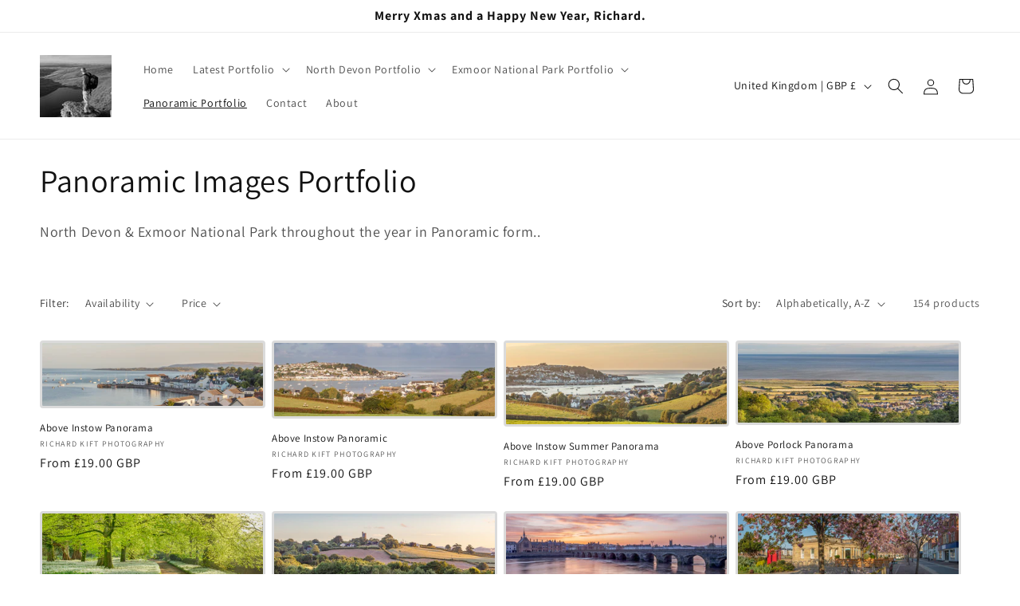

--- FILE ---
content_type: text/html; charset=utf-8
request_url: https://richardkiftphotography.co.uk/collections/panoramic-images-of-north-devon-exmoor
body_size: 46000
content:
<!doctype html>
<html class="js" lang="en">
  <head>
    <meta charset="utf-8">
    <meta http-equiv="X-UA-Compatible" content="IE=edge">
    <meta name="viewport" content="width=device-width,initial-scale=1">
    <meta name="theme-color" content="">
    <link rel="canonical" href="https://richardkiftphotography.co.uk/collections/panoramic-images-of-north-devon-exmoor"><link rel="preconnect" href="https://fonts.shopifycdn.com" crossorigin><title>
      Panoramic Images Portfolio
 &ndash; Richard Kift Photography</title>

    
      <meta name="description" content="North Devon &amp;amp; Exmoor National Park throughout the year in Panoramic form..">
    

    

<meta property="og:site_name" content="Richard Kift Photography">
<meta property="og:url" content="https://richardkiftphotography.co.uk/collections/panoramic-images-of-north-devon-exmoor">
<meta property="og:title" content="Panoramic Images Portfolio">
<meta property="og:type" content="website">
<meta property="og:description" content="North Devon &amp;amp; Exmoor National Park throughout the year in Panoramic form.."><meta property="og:image" content="http://richardkiftphotography.co.uk/cdn/shop/files/IMG_5258_2024_4f2579a7-fb2d-4287-8a23-4bdc9d49d0a1.jpg?height=628&pad_color=ffffff&v=1715358017&width=1200">
  <meta property="og:image:secure_url" content="https://richardkiftphotography.co.uk/cdn/shop/files/IMG_5258_2024_4f2579a7-fb2d-4287-8a23-4bdc9d49d0a1.jpg?height=628&pad_color=ffffff&v=1715358017&width=1200">
  <meta property="og:image:width" content="1200">
  <meta property="og:image:height" content="628"><meta name="twitter:card" content="summary_large_image">
<meta name="twitter:title" content="Panoramic Images Portfolio">
<meta name="twitter:description" content="North Devon &amp;amp; Exmoor National Park throughout the year in Panoramic form..">


    <script src="//richardkiftphotography.co.uk/cdn/shop/t/2/assets/constants.js?v=58251544750838685771715594927" defer="defer"></script>
    <script src="//richardkiftphotography.co.uk/cdn/shop/t/2/assets/pubsub.js?v=158357773527763999511715594928" defer="defer"></script>
    <script src="//richardkiftphotography.co.uk/cdn/shop/t/2/assets/global.js?v=136628361274817707361715594928" defer="defer"></script><script src="//richardkiftphotography.co.uk/cdn/shop/t/2/assets/animations.js?v=88693664871331136111715594927" defer="defer"></script><script>window.performance && window.performance.mark && window.performance.mark('shopify.content_for_header.start');</script><meta name="google-site-verification" content="jz26Tv-XkiB_Gzjd-f3qPc92Fmj9YjOHy-psGKKLYss">
<meta id="shopify-digital-wallet" name="shopify-digital-wallet" content="/82160157017/digital_wallets/dialog">
<meta name="shopify-checkout-api-token" content="53de698f1ee239a4a259c1168277a14f">
<meta id="in-context-paypal-metadata" data-shop-id="82160157017" data-venmo-supported="false" data-environment="production" data-locale="en_US" data-paypal-v4="true" data-currency="GBP">
<link rel="alternate" type="application/atom+xml" title="Feed" href="/collections/panoramic-images-of-north-devon-exmoor.atom" />
<link rel="next" href="/collections/panoramic-images-of-north-devon-exmoor?page=2">
<link rel="alternate" type="application/json+oembed" href="https://richardkiftphotography.co.uk/collections/panoramic-images-of-north-devon-exmoor.oembed">
<script async="async" src="/checkouts/internal/preloads.js?locale=en-GB"></script>
<script id="apple-pay-shop-capabilities" type="application/json">{"shopId":82160157017,"countryCode":"GB","currencyCode":"GBP","merchantCapabilities":["supports3DS"],"merchantId":"gid:\/\/shopify\/Shop\/82160157017","merchantName":"Richard Kift Photography","requiredBillingContactFields":["postalAddress","email"],"requiredShippingContactFields":["postalAddress","email"],"shippingType":"shipping","supportedNetworks":["visa","maestro","masterCard","amex"],"total":{"type":"pending","label":"Richard Kift Photography","amount":"1.00"},"shopifyPaymentsEnabled":true,"supportsSubscriptions":true}</script>
<script id="shopify-features" type="application/json">{"accessToken":"53de698f1ee239a4a259c1168277a14f","betas":["rich-media-storefront-analytics"],"domain":"richardkiftphotography.co.uk","predictiveSearch":true,"shopId":82160157017,"locale":"en"}</script>
<script>var Shopify = Shopify || {};
Shopify.shop = "d150b5-3b.myshopify.com";
Shopify.locale = "en";
Shopify.currency = {"active":"GBP","rate":"1.0"};
Shopify.country = "GB";
Shopify.theme = {"name":"Dawn Active","id":162095399257,"schema_name":"Dawn","schema_version":"14.0.0","theme_store_id":887,"role":"main"};
Shopify.theme.handle = "null";
Shopify.theme.style = {"id":null,"handle":null};
Shopify.cdnHost = "richardkiftphotography.co.uk/cdn";
Shopify.routes = Shopify.routes || {};
Shopify.routes.root = "/";</script>
<script type="module">!function(o){(o.Shopify=o.Shopify||{}).modules=!0}(window);</script>
<script>!function(o){function n(){var o=[];function n(){o.push(Array.prototype.slice.apply(arguments))}return n.q=o,n}var t=o.Shopify=o.Shopify||{};t.loadFeatures=n(),t.autoloadFeatures=n()}(window);</script>
<script id="shop-js-analytics" type="application/json">{"pageType":"collection"}</script>
<script defer="defer" async type="module" src="//richardkiftphotography.co.uk/cdn/shopifycloud/shop-js/modules/v2/client.init-shop-cart-sync_BdyHc3Nr.en.esm.js"></script>
<script defer="defer" async type="module" src="//richardkiftphotography.co.uk/cdn/shopifycloud/shop-js/modules/v2/chunk.common_Daul8nwZ.esm.js"></script>
<script type="module">
  await import("//richardkiftphotography.co.uk/cdn/shopifycloud/shop-js/modules/v2/client.init-shop-cart-sync_BdyHc3Nr.en.esm.js");
await import("//richardkiftphotography.co.uk/cdn/shopifycloud/shop-js/modules/v2/chunk.common_Daul8nwZ.esm.js");

  window.Shopify.SignInWithShop?.initShopCartSync?.({"fedCMEnabled":true,"windoidEnabled":true});

</script>
<script id="__st">var __st={"a":82160157017,"offset":0,"reqid":"98e092a2-0c8e-4050-9089-b9994d1b8151-1768962771","pageurl":"richardkiftphotography.co.uk\/collections\/panoramic-images-of-north-devon-exmoor","u":"0f99b7d6516c","p":"collection","rtyp":"collection","rid":619100930393};</script>
<script>window.ShopifyPaypalV4VisibilityTracking = true;</script>
<script id="captcha-bootstrap">!function(){'use strict';const t='contact',e='account',n='new_comment',o=[[t,t],['blogs',n],['comments',n],[t,'customer']],c=[[e,'customer_login'],[e,'guest_login'],[e,'recover_customer_password'],[e,'create_customer']],r=t=>t.map((([t,e])=>`form[action*='/${t}']:not([data-nocaptcha='true']) input[name='form_type'][value='${e}']`)).join(','),a=t=>()=>t?[...document.querySelectorAll(t)].map((t=>t.form)):[];function s(){const t=[...o],e=r(t);return a(e)}const i='password',u='form_key',d=['recaptcha-v3-token','g-recaptcha-response','h-captcha-response',i],f=()=>{try{return window.sessionStorage}catch{return}},m='__shopify_v',_=t=>t.elements[u];function p(t,e,n=!1){try{const o=window.sessionStorage,c=JSON.parse(o.getItem(e)),{data:r}=function(t){const{data:e,action:n}=t;return t[m]||n?{data:e,action:n}:{data:t,action:n}}(c);for(const[e,n]of Object.entries(r))t.elements[e]&&(t.elements[e].value=n);n&&o.removeItem(e)}catch(o){console.error('form repopulation failed',{error:o})}}const l='form_type',E='cptcha';function T(t){t.dataset[E]=!0}const w=window,h=w.document,L='Shopify',v='ce_forms',y='captcha';let A=!1;((t,e)=>{const n=(g='f06e6c50-85a8-45c8-87d0-21a2b65856fe',I='https://cdn.shopify.com/shopifycloud/storefront-forms-hcaptcha/ce_storefront_forms_captcha_hcaptcha.v1.5.2.iife.js',D={infoText:'Protected by hCaptcha',privacyText:'Privacy',termsText:'Terms'},(t,e,n)=>{const o=w[L][v],c=o.bindForm;if(c)return c(t,g,e,D).then(n);var r;o.q.push([[t,g,e,D],n]),r=I,A||(h.body.append(Object.assign(h.createElement('script'),{id:'captcha-provider',async:!0,src:r})),A=!0)});var g,I,D;w[L]=w[L]||{},w[L][v]=w[L][v]||{},w[L][v].q=[],w[L][y]=w[L][y]||{},w[L][y].protect=function(t,e){n(t,void 0,e),T(t)},Object.freeze(w[L][y]),function(t,e,n,w,h,L){const[v,y,A,g]=function(t,e,n){const i=e?o:[],u=t?c:[],d=[...i,...u],f=r(d),m=r(i),_=r(d.filter((([t,e])=>n.includes(e))));return[a(f),a(m),a(_),s()]}(w,h,L),I=t=>{const e=t.target;return e instanceof HTMLFormElement?e:e&&e.form},D=t=>v().includes(t);t.addEventListener('submit',(t=>{const e=I(t);if(!e)return;const n=D(e)&&!e.dataset.hcaptchaBound&&!e.dataset.recaptchaBound,o=_(e),c=g().includes(e)&&(!o||!o.value);(n||c)&&t.preventDefault(),c&&!n&&(function(t){try{if(!f())return;!function(t){const e=f();if(!e)return;const n=_(t);if(!n)return;const o=n.value;o&&e.removeItem(o)}(t);const e=Array.from(Array(32),(()=>Math.random().toString(36)[2])).join('');!function(t,e){_(t)||t.append(Object.assign(document.createElement('input'),{type:'hidden',name:u})),t.elements[u].value=e}(t,e),function(t,e){const n=f();if(!n)return;const o=[...t.querySelectorAll(`input[type='${i}']`)].map((({name:t})=>t)),c=[...d,...o],r={};for(const[a,s]of new FormData(t).entries())c.includes(a)||(r[a]=s);n.setItem(e,JSON.stringify({[m]:1,action:t.action,data:r}))}(t,e)}catch(e){console.error('failed to persist form',e)}}(e),e.submit())}));const S=(t,e)=>{t&&!t.dataset[E]&&(n(t,e.some((e=>e===t))),T(t))};for(const o of['focusin','change'])t.addEventListener(o,(t=>{const e=I(t);D(e)&&S(e,y())}));const B=e.get('form_key'),M=e.get(l),P=B&&M;t.addEventListener('DOMContentLoaded',(()=>{const t=y();if(P)for(const e of t)e.elements[l].value===M&&p(e,B);[...new Set([...A(),...v().filter((t=>'true'===t.dataset.shopifyCaptcha))])].forEach((e=>S(e,t)))}))}(h,new URLSearchParams(w.location.search),n,t,e,['guest_login'])})(!0,!0)}();</script>
<script integrity="sha256-4kQ18oKyAcykRKYeNunJcIwy7WH5gtpwJnB7kiuLZ1E=" data-source-attribution="shopify.loadfeatures" defer="defer" src="//richardkiftphotography.co.uk/cdn/shopifycloud/storefront/assets/storefront/load_feature-a0a9edcb.js" crossorigin="anonymous"></script>
<script data-source-attribution="shopify.dynamic_checkout.dynamic.init">var Shopify=Shopify||{};Shopify.PaymentButton=Shopify.PaymentButton||{isStorefrontPortableWallets:!0,init:function(){window.Shopify.PaymentButton.init=function(){};var t=document.createElement("script");t.src="https://richardkiftphotography.co.uk/cdn/shopifycloud/portable-wallets/latest/portable-wallets.en.js",t.type="module",document.head.appendChild(t)}};
</script>
<script data-source-attribution="shopify.dynamic_checkout.buyer_consent">
  function portableWalletsHideBuyerConsent(e){var t=document.getElementById("shopify-buyer-consent"),n=document.getElementById("shopify-subscription-policy-button");t&&n&&(t.classList.add("hidden"),t.setAttribute("aria-hidden","true"),n.removeEventListener("click",e))}function portableWalletsShowBuyerConsent(e){var t=document.getElementById("shopify-buyer-consent"),n=document.getElementById("shopify-subscription-policy-button");t&&n&&(t.classList.remove("hidden"),t.removeAttribute("aria-hidden"),n.addEventListener("click",e))}window.Shopify?.PaymentButton&&(window.Shopify.PaymentButton.hideBuyerConsent=portableWalletsHideBuyerConsent,window.Shopify.PaymentButton.showBuyerConsent=portableWalletsShowBuyerConsent);
</script>
<script data-source-attribution="shopify.dynamic_checkout.cart.bootstrap">document.addEventListener("DOMContentLoaded",(function(){function t(){return document.querySelector("shopify-accelerated-checkout-cart, shopify-accelerated-checkout")}if(t())Shopify.PaymentButton.init();else{new MutationObserver((function(e,n){t()&&(Shopify.PaymentButton.init(),n.disconnect())})).observe(document.body,{childList:!0,subtree:!0})}}));
</script>
<script id='scb4127' type='text/javascript' async='' src='https://richardkiftphotography.co.uk/cdn/shopifycloud/privacy-banner/storefront-banner.js'></script><link id="shopify-accelerated-checkout-styles" rel="stylesheet" media="screen" href="https://richardkiftphotography.co.uk/cdn/shopifycloud/portable-wallets/latest/accelerated-checkout-backwards-compat.css" crossorigin="anonymous">
<style id="shopify-accelerated-checkout-cart">
        #shopify-buyer-consent {
  margin-top: 1em;
  display: inline-block;
  width: 100%;
}

#shopify-buyer-consent.hidden {
  display: none;
}

#shopify-subscription-policy-button {
  background: none;
  border: none;
  padding: 0;
  text-decoration: underline;
  font-size: inherit;
  cursor: pointer;
}

#shopify-subscription-policy-button::before {
  box-shadow: none;
}

      </style>
<script id="sections-script" data-sections="header" defer="defer" src="//richardkiftphotography.co.uk/cdn/shop/t/2/compiled_assets/scripts.js?v=482"></script>
<script>window.performance && window.performance.mark && window.performance.mark('shopify.content_for_header.end');</script>


    <style data-shopify>
      @font-face {
  font-family: Assistant;
  font-weight: 400;
  font-style: normal;
  font-display: swap;
  src: url("//richardkiftphotography.co.uk/cdn/fonts/assistant/assistant_n4.9120912a469cad1cc292572851508ca49d12e768.woff2") format("woff2"),
       url("//richardkiftphotography.co.uk/cdn/fonts/assistant/assistant_n4.6e9875ce64e0fefcd3f4446b7ec9036b3ddd2985.woff") format("woff");
}

      @font-face {
  font-family: Assistant;
  font-weight: 700;
  font-style: normal;
  font-display: swap;
  src: url("//richardkiftphotography.co.uk/cdn/fonts/assistant/assistant_n7.bf44452348ec8b8efa3aa3068825305886b1c83c.woff2") format("woff2"),
       url("//richardkiftphotography.co.uk/cdn/fonts/assistant/assistant_n7.0c887fee83f6b3bda822f1150b912c72da0f7b64.woff") format("woff");
}

      
      
      @font-face {
  font-family: Assistant;
  font-weight: 400;
  font-style: normal;
  font-display: swap;
  src: url("//richardkiftphotography.co.uk/cdn/fonts/assistant/assistant_n4.9120912a469cad1cc292572851508ca49d12e768.woff2") format("woff2"),
       url("//richardkiftphotography.co.uk/cdn/fonts/assistant/assistant_n4.6e9875ce64e0fefcd3f4446b7ec9036b3ddd2985.woff") format("woff");
}


      
        :root,
        .color-scheme-1 {
          --color-background: 255,255,255;
        
          --gradient-background: #ffffff;
        

        

        --color-foreground: 18,18,18;
        --color-background-contrast: 191,191,191;
        --color-shadow: 18,18,18;
        --color-button: 18,18,18;
        --color-button-text: 255,255,255;
        --color-secondary-button: 255,255,255;
        --color-secondary-button-text: 18,18,18;
        --color-link: 18,18,18;
        --color-badge-foreground: 18,18,18;
        --color-badge-background: 255,255,255;
        --color-badge-border: 18,18,18;
        --payment-terms-background-color: rgb(255 255 255);
      }
      
        
        .color-scheme-2 {
          --color-background: 243,243,243;
        
          --gradient-background: #f3f3f3;
        

        

        --color-foreground: 18,18,18;
        --color-background-contrast: 179,179,179;
        --color-shadow: 18,18,18;
        --color-button: 18,18,18;
        --color-button-text: 243,243,243;
        --color-secondary-button: 243,243,243;
        --color-secondary-button-text: 18,18,18;
        --color-link: 18,18,18;
        --color-badge-foreground: 18,18,18;
        --color-badge-background: 243,243,243;
        --color-badge-border: 18,18,18;
        --payment-terms-background-color: rgb(243 243 243);
      }
      
        
        .color-scheme-3 {
          --color-background: 36,40,51;
        
          --gradient-background: #242833;
        

        

        --color-foreground: 255,255,255;
        --color-background-contrast: 47,52,66;
        --color-shadow: 18,18,18;
        --color-button: 255,255,255;
        --color-button-text: 0,0,0;
        --color-secondary-button: 36,40,51;
        --color-secondary-button-text: 255,255,255;
        --color-link: 255,255,255;
        --color-badge-foreground: 255,255,255;
        --color-badge-background: 36,40,51;
        --color-badge-border: 255,255,255;
        --payment-terms-background-color: rgb(36 40 51);
      }
      
        
        .color-scheme-4 {
          --color-background: 18,18,18;
        
          --gradient-background: #121212;
        

        

        --color-foreground: 255,255,255;
        --color-background-contrast: 146,146,146;
        --color-shadow: 18,18,18;
        --color-button: 255,255,255;
        --color-button-text: 18,18,18;
        --color-secondary-button: 18,18,18;
        --color-secondary-button-text: 255,255,255;
        --color-link: 255,255,255;
        --color-badge-foreground: 255,255,255;
        --color-badge-background: 18,18,18;
        --color-badge-border: 255,255,255;
        --payment-terms-background-color: rgb(18 18 18);
      }
      
        
        .color-scheme-5 {
          --color-background: 51,79,180;
        
          --gradient-background: #334fb4;
        

        

        --color-foreground: 255,255,255;
        --color-background-contrast: 23,35,81;
        --color-shadow: 18,18,18;
        --color-button: 255,255,255;
        --color-button-text: 51,79,180;
        --color-secondary-button: 51,79,180;
        --color-secondary-button-text: 255,255,255;
        --color-link: 255,255,255;
        --color-badge-foreground: 255,255,255;
        --color-badge-background: 51,79,180;
        --color-badge-border: 255,255,255;
        --payment-terms-background-color: rgb(51 79 180);
      }
      

      body, .color-scheme-1, .color-scheme-2, .color-scheme-3, .color-scheme-4, .color-scheme-5 {
        color: rgba(var(--color-foreground), 0.75);
        background-color: rgb(var(--color-background));
      }

      :root {
        --font-body-family: Assistant, sans-serif;
        --font-body-style: normal;
        --font-body-weight: 400;
        --font-body-weight-bold: 700;

        --font-heading-family: Assistant, sans-serif;
        --font-heading-style: normal;
        --font-heading-weight: 400;

        --font-body-scale: 1.0;
        --font-heading-scale: 1.0;

        --media-padding: px;
        --media-border-opacity: 0.05;
        --media-border-width: 5px;
        --media-radius: 8px;
        --media-shadow-opacity: 0.0;
        --media-shadow-horizontal-offset: 0px;
        --media-shadow-vertical-offset: 4px;
        --media-shadow-blur-radius: 5px;
        --media-shadow-visible: 0;

        --page-width: 130rem;
        --page-width-margin: 0rem;

        --product-card-image-padding: 0.0rem;
        --product-card-corner-radius: 0.4rem;
        --product-card-text-alignment: left;
        --product-card-border-width: 0.3rem;
        --product-card-border-opacity: 0.1;
        --product-card-shadow-opacity: 0.0;
        --product-card-shadow-visible: 0;
        --product-card-shadow-horizontal-offset: 0.0rem;
        --product-card-shadow-vertical-offset: 0.4rem;
        --product-card-shadow-blur-radius: 0.5rem;

        --collection-card-image-padding: 0.0rem;
        --collection-card-corner-radius: 0.0rem;
        --collection-card-text-alignment: left;
        --collection-card-border-width: 0.0rem;
        --collection-card-border-opacity: 0.1;
        --collection-card-shadow-opacity: 0.0;
        --collection-card-shadow-visible: 0;
        --collection-card-shadow-horizontal-offset: 0.0rem;
        --collection-card-shadow-vertical-offset: 0.4rem;
        --collection-card-shadow-blur-radius: 0.5rem;

        --blog-card-image-padding: 0.0rem;
        --blog-card-corner-radius: 0.0rem;
        --blog-card-text-alignment: left;
        --blog-card-border-width: 0.0rem;
        --blog-card-border-opacity: 0.1;
        --blog-card-shadow-opacity: 0.0;
        --blog-card-shadow-visible: 0;
        --blog-card-shadow-horizontal-offset: 0.0rem;
        --blog-card-shadow-vertical-offset: 0.4rem;
        --blog-card-shadow-blur-radius: 0.5rem;

        --badge-corner-radius: 4.0rem;

        --popup-border-width: 1px;
        --popup-border-opacity: 0.1;
        --popup-corner-radius: 0px;
        --popup-shadow-opacity: 0.05;
        --popup-shadow-horizontal-offset: 0px;
        --popup-shadow-vertical-offset: 4px;
        --popup-shadow-blur-radius: 5px;

        --drawer-border-width: 1px;
        --drawer-border-opacity: 0.1;
        --drawer-shadow-opacity: 0.0;
        --drawer-shadow-horizontal-offset: 0px;
        --drawer-shadow-vertical-offset: 4px;
        --drawer-shadow-blur-radius: 5px;

        --spacing-sections-desktop: 0px;
        --spacing-sections-mobile: 0px;

        --grid-desktop-vertical-spacing: 8px;
        --grid-desktop-horizontal-spacing: 8px;
        --grid-mobile-vertical-spacing: 4px;
        --grid-mobile-horizontal-spacing: 4px;

        --text-boxes-border-opacity: 0.1;
        --text-boxes-border-width: 0px;
        --text-boxes-radius: 0px;
        --text-boxes-shadow-opacity: 0.0;
        --text-boxes-shadow-visible: 0;
        --text-boxes-shadow-horizontal-offset: 0px;
        --text-boxes-shadow-vertical-offset: 4px;
        --text-boxes-shadow-blur-radius: 5px;

        --buttons-radius: 0px;
        --buttons-radius-outset: 0px;
        --buttons-border-width: 1px;
        --buttons-border-opacity: 1.0;
        --buttons-shadow-opacity: 0.0;
        --buttons-shadow-visible: 0;
        --buttons-shadow-horizontal-offset: 0px;
        --buttons-shadow-vertical-offset: 4px;
        --buttons-shadow-blur-radius: 5px;
        --buttons-border-offset: 0px;

        --inputs-radius: 0px;
        --inputs-border-width: 1px;
        --inputs-border-opacity: 0.55;
        --inputs-shadow-opacity: 0.0;
        --inputs-shadow-horizontal-offset: 0px;
        --inputs-margin-offset: 0px;
        --inputs-shadow-vertical-offset: 4px;
        --inputs-shadow-blur-radius: 5px;
        --inputs-radius-outset: 0px;

        --variant-pills-radius: 40px;
        --variant-pills-border-width: 1px;
        --variant-pills-border-opacity: 0.55;
        --variant-pills-shadow-opacity: 0.0;
        --variant-pills-shadow-horizontal-offset: 0px;
        --variant-pills-shadow-vertical-offset: 4px;
        --variant-pills-shadow-blur-radius: 5px;
      }

      *,
      *::before,
      *::after {
        box-sizing: inherit;
      }

      html {
        box-sizing: border-box;
        font-size: calc(var(--font-body-scale) * 62.5%);
        height: 100%;
      }

      body {
        display: grid;
        grid-template-rows: auto auto 1fr auto;
        grid-template-columns: 100%;
        min-height: 100%;
        margin: 0;
        font-size: 1.5rem;
        letter-spacing: 0.06rem;
        line-height: calc(1 + 0.8 / var(--font-body-scale));
        font-family: var(--font-body-family);
        font-style: var(--font-body-style);
        font-weight: var(--font-body-weight);
      }

      @media screen and (min-width: 750px) {
        body {
          font-size: 1.6rem;
        }
      }
    </style>

    <link href="//richardkiftphotography.co.uk/cdn/shop/t/2/assets/base.css?v=162348037466505140201715796065" rel="stylesheet" type="text/css" media="all" />

      <link rel="preload" as="font" href="//richardkiftphotography.co.uk/cdn/fonts/assistant/assistant_n4.9120912a469cad1cc292572851508ca49d12e768.woff2" type="font/woff2" crossorigin>
      

      <link rel="preload" as="font" href="//richardkiftphotography.co.uk/cdn/fonts/assistant/assistant_n4.9120912a469cad1cc292572851508ca49d12e768.woff2" type="font/woff2" crossorigin>
      
<link href="//richardkiftphotography.co.uk/cdn/shop/t/2/assets/component-localization-form.css?v=120620094879297847921715594927" rel="stylesheet" type="text/css" media="all" />
      <script src="//richardkiftphotography.co.uk/cdn/shop/t/2/assets/localization-form.js?v=169565320306168926741715594928" defer="defer"></script><link
        rel="stylesheet"
        href="//richardkiftphotography.co.uk/cdn/shop/t/2/assets/component-predictive-search.css?v=118923337488134913561715594927"
        media="print"
        onload="this.media='all'"
      ><script>
      if (Shopify.designMode) {
        document.documentElement.classList.add('shopify-design-mode');
      }
    </script>
    <script>

/* don't expect this to work on older ie */

window.oncontextmenu = function () { return false; }

</script>



    
  <!-- BEGIN app block: shopify://apps/judge-me-reviews/blocks/judgeme_core/61ccd3b1-a9f2-4160-9fe9-4fec8413e5d8 --><!-- Start of Judge.me Core -->






<link rel="dns-prefetch" href="https://cdnwidget.judge.me">
<link rel="dns-prefetch" href="https://cdn.judge.me">
<link rel="dns-prefetch" href="https://cdn1.judge.me">
<link rel="dns-prefetch" href="https://api.judge.me">

<script data-cfasync='false' class='jdgm-settings-script'>window.jdgmSettings={"pagination":5,"disable_web_reviews":false,"badge_no_review_text":"No reviews","badge_n_reviews_text":"{{ n }} review/reviews","hide_badge_preview_if_no_reviews":false,"badge_hide_text":false,"enforce_center_preview_badge":false,"widget_title":"Customer Reviews","widget_open_form_text":"Write a review","widget_close_form_text":"Cancel review","widget_refresh_page_text":"Refresh page","widget_summary_text":"Based on {{ number_of_reviews }} review/reviews","widget_no_review_text":"Be the first to write a review","widget_name_field_text":"Display name","widget_verified_name_field_text":"Verified Name (public)","widget_name_placeholder_text":"Display name","widget_required_field_error_text":"This field is required.","widget_email_field_text":"Email address","widget_verified_email_field_text":"Verified Email (private, can not be edited)","widget_email_placeholder_text":"Your email address","widget_email_field_error_text":"Please enter a valid email address.","widget_rating_field_text":"Rating","widget_review_title_field_text":"Review Title","widget_review_title_placeholder_text":"Give your review a title","widget_review_body_field_text":"Review content","widget_review_body_placeholder_text":"Start writing here...","widget_pictures_field_text":"Picture/Video (optional)","widget_submit_review_text":"Submit Review","widget_submit_verified_review_text":"Submit Verified Review","widget_submit_success_msg_with_auto_publish":"Thank you! Please refresh the page in a few moments to see your review. You can remove or edit your review by logging into \u003ca href='https://judge.me/login' target='_blank' rel='nofollow noopener'\u003eJudge.me\u003c/a\u003e","widget_submit_success_msg_no_auto_publish":"Thank you! Your review will be published as soon as it is approved by the shop admin. You can remove or edit your review by logging into \u003ca href='https://judge.me/login' target='_blank' rel='nofollow noopener'\u003eJudge.me\u003c/a\u003e","widget_show_default_reviews_out_of_total_text":"Showing {{ n_reviews_shown }} out of {{ n_reviews }} reviews.","widget_show_all_link_text":"Show all","widget_show_less_link_text":"Show less","widget_author_said_text":"{{ reviewer_name }} said:","widget_days_text":"{{ n }} days ago","widget_weeks_text":"{{ n }} week/weeks ago","widget_months_text":"{{ n }} month/months ago","widget_years_text":"{{ n }} year/years ago","widget_yesterday_text":"Yesterday","widget_today_text":"Today","widget_replied_text":"\u003e\u003e {{ shop_name }} replied:","widget_read_more_text":"Read more","widget_reviewer_name_as_initial":"","widget_rating_filter_color":"#fbcd0a","widget_rating_filter_see_all_text":"See all reviews","widget_sorting_most_recent_text":"Most Recent","widget_sorting_highest_rating_text":"Highest Rating","widget_sorting_lowest_rating_text":"Lowest Rating","widget_sorting_with_pictures_text":"Only Pictures","widget_sorting_most_helpful_text":"Most Helpful","widget_open_question_form_text":"Ask a question","widget_reviews_subtab_text":"Reviews","widget_questions_subtab_text":"Questions","widget_question_label_text":"Question","widget_answer_label_text":"Answer","widget_question_placeholder_text":"Write your question here","widget_submit_question_text":"Submit Question","widget_question_submit_success_text":"Thank you for your question! We will notify you once it gets answered.","verified_badge_text":"Verified","verified_badge_bg_color":"","verified_badge_text_color":"","verified_badge_placement":"left-of-reviewer-name","widget_review_max_height":"","widget_hide_border":false,"widget_social_share":false,"widget_thumb":false,"widget_review_location_show":false,"widget_location_format":"","all_reviews_include_out_of_store_products":true,"all_reviews_out_of_store_text":"(out of store)","all_reviews_pagination":100,"all_reviews_product_name_prefix_text":"about","enable_review_pictures":true,"enable_question_anwser":false,"widget_theme":"default","review_date_format":"mm/dd/yyyy","default_sort_method":"most-recent","widget_product_reviews_subtab_text":"Product Reviews","widget_shop_reviews_subtab_text":"Shop Reviews","widget_other_products_reviews_text":"Reviews for other products","widget_store_reviews_subtab_text":"Store reviews","widget_no_store_reviews_text":"This store hasn't received any reviews yet","widget_web_restriction_product_reviews_text":"This product hasn't received any reviews yet","widget_no_items_text":"No items found","widget_show_more_text":"Show more","widget_write_a_store_review_text":"Write a Store Review","widget_other_languages_heading":"Reviews in Other Languages","widget_translate_review_text":"Translate review to {{ language }}","widget_translating_review_text":"Translating...","widget_show_original_translation_text":"Show original ({{ language }})","widget_translate_review_failed_text":"Review couldn't be translated.","widget_translate_review_retry_text":"Retry","widget_translate_review_try_again_later_text":"Try again later","show_product_url_for_grouped_product":false,"widget_sorting_pictures_first_text":"Pictures First","show_pictures_on_all_rev_page_mobile":false,"show_pictures_on_all_rev_page_desktop":false,"floating_tab_hide_mobile_install_preference":false,"floating_tab_button_name":"★ Reviews","floating_tab_title":"Let customers speak for us","floating_tab_button_color":"","floating_tab_button_background_color":"","floating_tab_url":"","floating_tab_url_enabled":false,"floating_tab_tab_style":"text","all_reviews_text_badge_text":"Customers rate us {{ shop.metafields.judgeme.all_reviews_rating | round: 1 }}/5 based on {{ shop.metafields.judgeme.all_reviews_count }} reviews.","all_reviews_text_badge_text_branded_style":"{{ shop.metafields.judgeme.all_reviews_rating | round: 1 }} out of 5 stars based on {{ shop.metafields.judgeme.all_reviews_count }} reviews","is_all_reviews_text_badge_a_link":false,"show_stars_for_all_reviews_text_badge":false,"all_reviews_text_badge_url":"","all_reviews_text_style":"branded","all_reviews_text_color_style":"judgeme_brand_color","all_reviews_text_color":"#108474","all_reviews_text_show_jm_brand":false,"featured_carousel_show_header":true,"featured_carousel_title":"Let customers speak for us","testimonials_carousel_title":"Customers are saying","videos_carousel_title":"Real customer stories","cards_carousel_title":"Customers are saying","featured_carousel_count_text":"from {{ n }} reviews","featured_carousel_add_link_to_all_reviews_page":false,"featured_carousel_url":"","featured_carousel_show_images":false,"featured_carousel_autoslide_interval":5,"featured_carousel_arrows_on_the_sides":false,"featured_carousel_height":250,"featured_carousel_width":80,"featured_carousel_image_size":0,"featured_carousel_image_height":250,"featured_carousel_arrow_color":"#eeeeee","verified_count_badge_style":"branded","verified_count_badge_orientation":"horizontal","verified_count_badge_color_style":"judgeme_brand_color","verified_count_badge_color":"#108474","is_verified_count_badge_a_link":false,"verified_count_badge_url":"","verified_count_badge_show_jm_brand":true,"widget_rating_preset_default":5,"widget_first_sub_tab":"product-reviews","widget_show_histogram":true,"widget_histogram_use_custom_color":false,"widget_pagination_use_custom_color":false,"widget_star_use_custom_color":false,"widget_verified_badge_use_custom_color":false,"widget_write_review_use_custom_color":false,"picture_reminder_submit_button":"Upload Pictures","enable_review_videos":false,"mute_video_by_default":false,"widget_sorting_videos_first_text":"Videos First","widget_review_pending_text":"Pending","featured_carousel_items_for_large_screen":3,"social_share_options_order":"Facebook,Twitter","remove_microdata_snippet":true,"disable_json_ld":false,"enable_json_ld_products":false,"preview_badge_show_question_text":false,"preview_badge_no_question_text":"No questions","preview_badge_n_question_text":"{{ number_of_questions }} question/questions","qa_badge_show_icon":false,"qa_badge_position":"same-row","remove_judgeme_branding":false,"widget_add_search_bar":false,"widget_search_bar_placeholder":"Search","widget_sorting_verified_only_text":"Verified only","featured_carousel_theme":"default","featured_carousel_show_rating":true,"featured_carousel_show_title":true,"featured_carousel_show_body":true,"featured_carousel_show_date":false,"featured_carousel_show_reviewer":true,"featured_carousel_show_product":false,"featured_carousel_header_background_color":"#108474","featured_carousel_header_text_color":"#ffffff","featured_carousel_name_product_separator":"reviewed","featured_carousel_full_star_background":"#108474","featured_carousel_empty_star_background":"#dadada","featured_carousel_vertical_theme_background":"#f9fafb","featured_carousel_verified_badge_enable":true,"featured_carousel_verified_badge_color":"#108474","featured_carousel_border_style":"round","featured_carousel_review_line_length_limit":3,"featured_carousel_more_reviews_button_text":"Read more reviews","featured_carousel_view_product_button_text":"View product","all_reviews_page_load_reviews_on":"scroll","all_reviews_page_load_more_text":"Load More Reviews","disable_fb_tab_reviews":false,"enable_ajax_cdn_cache":false,"widget_advanced_speed_features":5,"widget_public_name_text":"displayed publicly like","default_reviewer_name":"John Smith","default_reviewer_name_has_non_latin":true,"widget_reviewer_anonymous":"Anonymous","medals_widget_title":"Judge.me Review Medals","medals_widget_background_color":"#f9fafb","medals_widget_position":"footer_all_pages","medals_widget_border_color":"#f9fafb","medals_widget_verified_text_position":"left","medals_widget_use_monochromatic_version":false,"medals_widget_elements_color":"#108474","show_reviewer_avatar":true,"widget_invalid_yt_video_url_error_text":"Not a YouTube video URL","widget_max_length_field_error_text":"Please enter no more than {0} characters.","widget_show_country_flag":false,"widget_show_collected_via_shop_app":true,"widget_verified_by_shop_badge_style":"light","widget_verified_by_shop_text":"Verified by Shop","widget_show_photo_gallery":false,"widget_load_with_code_splitting":true,"widget_ugc_install_preference":false,"widget_ugc_title":"Made by us, Shared by you","widget_ugc_subtitle":"Tag us to see your picture featured in our page","widget_ugc_arrows_color":"#ffffff","widget_ugc_primary_button_text":"Buy Now","widget_ugc_primary_button_background_color":"#108474","widget_ugc_primary_button_text_color":"#ffffff","widget_ugc_primary_button_border_width":"0","widget_ugc_primary_button_border_style":"none","widget_ugc_primary_button_border_color":"#108474","widget_ugc_primary_button_border_radius":"25","widget_ugc_secondary_button_text":"Load More","widget_ugc_secondary_button_background_color":"#ffffff","widget_ugc_secondary_button_text_color":"#108474","widget_ugc_secondary_button_border_width":"2","widget_ugc_secondary_button_border_style":"solid","widget_ugc_secondary_button_border_color":"#108474","widget_ugc_secondary_button_border_radius":"25","widget_ugc_reviews_button_text":"View Reviews","widget_ugc_reviews_button_background_color":"#ffffff","widget_ugc_reviews_button_text_color":"#108474","widget_ugc_reviews_button_border_width":"2","widget_ugc_reviews_button_border_style":"solid","widget_ugc_reviews_button_border_color":"#108474","widget_ugc_reviews_button_border_radius":"25","widget_ugc_reviews_button_link_to":"judgeme-reviews-page","widget_ugc_show_post_date":true,"widget_ugc_max_width":"800","widget_rating_metafield_value_type":true,"widget_primary_color":"#108474","widget_enable_secondary_color":false,"widget_secondary_color":"#edf5f5","widget_summary_average_rating_text":"{{ average_rating }} out of 5","widget_media_grid_title":"Customer photos \u0026 videos","widget_media_grid_see_more_text":"See more","widget_round_style":false,"widget_show_product_medals":true,"widget_verified_by_judgeme_text":"Verified by Judge.me","widget_show_store_medals":true,"widget_verified_by_judgeme_text_in_store_medals":"Verified by Judge.me","widget_media_field_exceed_quantity_message":"Sorry, we can only accept {{ max_media }} for one review.","widget_media_field_exceed_limit_message":"{{ file_name }} is too large, please select a {{ media_type }} less than {{ size_limit }}MB.","widget_review_submitted_text":"Review Submitted!","widget_question_submitted_text":"Question Submitted!","widget_close_form_text_question":"Cancel","widget_write_your_answer_here_text":"Write your answer here","widget_enabled_branded_link":true,"widget_show_collected_by_judgeme":false,"widget_reviewer_name_color":"","widget_write_review_text_color":"","widget_write_review_bg_color":"","widget_collected_by_judgeme_text":"collected by Judge.me","widget_pagination_type":"standard","widget_load_more_text":"Load More","widget_load_more_color":"#108474","widget_full_review_text":"Full Review","widget_read_more_reviews_text":"Read More Reviews","widget_read_questions_text":"Read Questions","widget_questions_and_answers_text":"Questions \u0026 Answers","widget_verified_by_text":"Verified by","widget_verified_text":"Verified","widget_number_of_reviews_text":"{{ number_of_reviews }} reviews","widget_back_button_text":"Back","widget_next_button_text":"Next","widget_custom_forms_filter_button":"Filters","custom_forms_style":"horizontal","widget_show_review_information":false,"how_reviews_are_collected":"How reviews are collected?","widget_show_review_keywords":false,"widget_gdpr_statement":"How we use your data: We'll only contact you about the review you left, and only if necessary. By submitting your review, you agree to Judge.me's \u003ca href='https://judge.me/terms' target='_blank' rel='nofollow noopener'\u003eterms\u003c/a\u003e, \u003ca href='https://judge.me/privacy' target='_blank' rel='nofollow noopener'\u003eprivacy\u003c/a\u003e and \u003ca href='https://judge.me/content-policy' target='_blank' rel='nofollow noopener'\u003econtent\u003c/a\u003e policies.","widget_multilingual_sorting_enabled":false,"widget_translate_review_content_enabled":false,"widget_translate_review_content_method":"manual","popup_widget_review_selection":"automatically_with_pictures","popup_widget_round_border_style":true,"popup_widget_show_title":true,"popup_widget_show_body":true,"popup_widget_show_reviewer":false,"popup_widget_show_product":true,"popup_widget_show_pictures":true,"popup_widget_use_review_picture":true,"popup_widget_show_on_home_page":true,"popup_widget_show_on_product_page":true,"popup_widget_show_on_collection_page":true,"popup_widget_show_on_cart_page":true,"popup_widget_position":"bottom_left","popup_widget_first_review_delay":5,"popup_widget_duration":5,"popup_widget_interval":5,"popup_widget_review_count":5,"popup_widget_hide_on_mobile":true,"review_snippet_widget_round_border_style":true,"review_snippet_widget_card_color":"#FFFFFF","review_snippet_widget_slider_arrows_background_color":"#FFFFFF","review_snippet_widget_slider_arrows_color":"#000000","review_snippet_widget_star_color":"#108474","show_product_variant":false,"all_reviews_product_variant_label_text":"Variant: ","widget_show_verified_branding":true,"widget_ai_summary_title":"Customers say","widget_ai_summary_disclaimer":"AI-powered review summary based on recent customer reviews","widget_show_ai_summary":false,"widget_show_ai_summary_bg":false,"widget_show_review_title_input":false,"redirect_reviewers_invited_via_email":"external_form","request_store_review_after_product_review":true,"request_review_other_products_in_order":false,"review_form_color_scheme":"default","review_form_corner_style":"square","review_form_star_color":{},"review_form_text_color":"#333333","review_form_background_color":"#ffffff","review_form_field_background_color":"#fafafa","review_form_button_color":{},"review_form_button_text_color":"#ffffff","review_form_modal_overlay_color":"#000000","review_content_screen_title_text":"How would you rate this product?","review_content_introduction_text":"We would love it if you would share a bit about your experience.","store_review_form_title_text":"How would you rate this store?","store_review_form_introduction_text":"We would love it if you would share a bit about your experience.","show_review_guidance_text":true,"one_star_review_guidance_text":"Poor","five_star_review_guidance_text":"Great","customer_information_screen_title_text":"About you","customer_information_introduction_text":"Please tell us more about you.","custom_questions_screen_title_text":"Your experience in more detail","custom_questions_introduction_text":"Here are a few questions to help us understand more about your experience.","review_submitted_screen_title_text":"Thanks for your review!","review_submitted_screen_thank_you_text":"We are processing it and it will appear on the store soon.","review_submitted_screen_email_verification_text":"Please confirm your email by clicking the link we just sent you. This helps us keep reviews authentic.","review_submitted_request_store_review_text":"Would you like to share your experience of shopping with us?","review_submitted_review_other_products_text":"Would you like to review these products?","store_review_screen_title_text":"Would you like to share your experience of shopping with us?","store_review_introduction_text":"We value your feedback and use it to improve. Please share any thoughts or suggestions you have.","reviewer_media_screen_title_picture_text":"Share a picture","reviewer_media_introduction_picture_text":"Upload a photo to support your review.","reviewer_media_screen_title_video_text":"Share a video","reviewer_media_introduction_video_text":"Upload a video to support your review.","reviewer_media_screen_title_picture_or_video_text":"Share a picture or video","reviewer_media_introduction_picture_or_video_text":"Upload a photo or video to support your review.","reviewer_media_youtube_url_text":"Paste your Youtube URL here","advanced_settings_next_step_button_text":"Next","advanced_settings_close_review_button_text":"Close","modal_write_review_flow":true,"write_review_flow_required_text":"Required","write_review_flow_privacy_message_text":"We respect your privacy.","write_review_flow_anonymous_text":"Post review as anonymous","write_review_flow_visibility_text":"This won't be visible to other customers.","write_review_flow_multiple_selection_help_text":"Select as many as you like","write_review_flow_single_selection_help_text":"Select one option","write_review_flow_required_field_error_text":"This field is required","write_review_flow_invalid_email_error_text":"Please enter a valid email address","write_review_flow_max_length_error_text":"Max. {{ max_length }} characters.","write_review_flow_media_upload_text":"\u003cb\u003eClick to upload\u003c/b\u003e or drag and drop","write_review_flow_gdpr_statement":"We'll only contact you about your review if necessary. By submitting your review, you agree to our \u003ca href='https://judge.me/terms' target='_blank' rel='nofollow noopener'\u003eterms and conditions\u003c/a\u003e and \u003ca href='https://judge.me/privacy' target='_blank' rel='nofollow noopener'\u003eprivacy policy\u003c/a\u003e.","rating_only_reviews_enabled":false,"show_negative_reviews_help_screen":false,"new_review_flow_help_screen_rating_threshold":3,"negative_review_resolution_screen_title_text":"Tell us more","negative_review_resolution_text":"Your experience matters to us. If there were issues with your purchase, we're here to help. Feel free to reach out to us, we'd love the opportunity to make things right.","negative_review_resolution_button_text":"Contact us","negative_review_resolution_proceed_with_review_text":"Leave a review","negative_review_resolution_subject":"Issue with purchase from {{ shop_name }}.{{ order_name }}","preview_badge_collection_page_install_status":false,"widget_review_custom_css":"","preview_badge_custom_css":"","preview_badge_stars_count":"5-stars","featured_carousel_custom_css":"","floating_tab_custom_css":"","all_reviews_widget_custom_css":"","medals_widget_custom_css":"","verified_badge_custom_css":"","all_reviews_text_custom_css":"","transparency_badges_collected_via_store_invite":false,"transparency_badges_from_another_provider":false,"transparency_badges_collected_from_store_visitor":false,"transparency_badges_collected_by_verified_review_provider":false,"transparency_badges_earned_reward":false,"transparency_badges_collected_via_store_invite_text":"Review collected via store invitation","transparency_badges_from_another_provider_text":"Review collected from another provider","transparency_badges_collected_from_store_visitor_text":"Review collected from a store visitor","transparency_badges_written_in_google_text":"Review written in Google","transparency_badges_written_in_etsy_text":"Review written in Etsy","transparency_badges_written_in_shop_app_text":"Review written in Shop App","transparency_badges_earned_reward_text":"Review earned a reward for future purchase","product_review_widget_per_page":10,"widget_store_review_label_text":"Review about the store","checkout_comment_extension_title_on_product_page":"Customer Comments","checkout_comment_extension_num_latest_comment_show":5,"checkout_comment_extension_format":"name_and_timestamp","checkout_comment_customer_name":"last_initial","checkout_comment_comment_notification":true,"preview_badge_collection_page_install_preference":false,"preview_badge_home_page_install_preference":false,"preview_badge_product_page_install_preference":false,"review_widget_install_preference":"","review_carousel_install_preference":false,"floating_reviews_tab_install_preference":"none","verified_reviews_count_badge_install_preference":false,"all_reviews_text_install_preference":false,"review_widget_best_location":false,"judgeme_medals_install_preference":false,"review_widget_revamp_enabled":false,"review_widget_qna_enabled":false,"review_widget_header_theme":"minimal","review_widget_widget_title_enabled":true,"review_widget_header_text_size":"medium","review_widget_header_text_weight":"regular","review_widget_average_rating_style":"compact","review_widget_bar_chart_enabled":true,"review_widget_bar_chart_type":"numbers","review_widget_bar_chart_style":"standard","review_widget_expanded_media_gallery_enabled":false,"review_widget_reviews_section_theme":"standard","review_widget_image_style":"thumbnails","review_widget_review_image_ratio":"square","review_widget_stars_size":"medium","review_widget_verified_badge":"standard_text","review_widget_review_title_text_size":"medium","review_widget_review_text_size":"medium","review_widget_review_text_length":"medium","review_widget_number_of_columns_desktop":3,"review_widget_carousel_transition_speed":5,"review_widget_custom_questions_answers_display":"always","review_widget_button_text_color":"#FFFFFF","review_widget_text_color":"#000000","review_widget_lighter_text_color":"#7B7B7B","review_widget_corner_styling":"soft","review_widget_review_word_singular":"review","review_widget_review_word_plural":"reviews","review_widget_voting_label":"Helpful?","review_widget_shop_reply_label":"Reply from {{ shop_name }}:","review_widget_filters_title":"Filters","qna_widget_question_word_singular":"Question","qna_widget_question_word_plural":"Questions","qna_widget_answer_reply_label":"Answer from {{ answerer_name }}:","qna_content_screen_title_text":"Ask a question about this product","qna_widget_question_required_field_error_text":"Please enter your question.","qna_widget_flow_gdpr_statement":"We'll only contact you about your question if necessary. By submitting your question, you agree to our \u003ca href='https://judge.me/terms' target='_blank' rel='nofollow noopener'\u003eterms and conditions\u003c/a\u003e and \u003ca href='https://judge.me/privacy' target='_blank' rel='nofollow noopener'\u003eprivacy policy\u003c/a\u003e.","qna_widget_question_submitted_text":"Thanks for your question!","qna_widget_close_form_text_question":"Close","qna_widget_question_submit_success_text":"We’ll notify you by email when your question is answered.","all_reviews_widget_v2025_enabled":false,"all_reviews_widget_v2025_header_theme":"default","all_reviews_widget_v2025_widget_title_enabled":true,"all_reviews_widget_v2025_header_text_size":"medium","all_reviews_widget_v2025_header_text_weight":"regular","all_reviews_widget_v2025_average_rating_style":"compact","all_reviews_widget_v2025_bar_chart_enabled":true,"all_reviews_widget_v2025_bar_chart_type":"numbers","all_reviews_widget_v2025_bar_chart_style":"standard","all_reviews_widget_v2025_expanded_media_gallery_enabled":false,"all_reviews_widget_v2025_show_store_medals":true,"all_reviews_widget_v2025_show_photo_gallery":true,"all_reviews_widget_v2025_show_review_keywords":false,"all_reviews_widget_v2025_show_ai_summary":false,"all_reviews_widget_v2025_show_ai_summary_bg":false,"all_reviews_widget_v2025_add_search_bar":false,"all_reviews_widget_v2025_default_sort_method":"most-recent","all_reviews_widget_v2025_reviews_per_page":10,"all_reviews_widget_v2025_reviews_section_theme":"default","all_reviews_widget_v2025_image_style":"thumbnails","all_reviews_widget_v2025_review_image_ratio":"square","all_reviews_widget_v2025_stars_size":"medium","all_reviews_widget_v2025_verified_badge":"bold_badge","all_reviews_widget_v2025_review_title_text_size":"medium","all_reviews_widget_v2025_review_text_size":"medium","all_reviews_widget_v2025_review_text_length":"medium","all_reviews_widget_v2025_number_of_columns_desktop":3,"all_reviews_widget_v2025_carousel_transition_speed":5,"all_reviews_widget_v2025_custom_questions_answers_display":"always","all_reviews_widget_v2025_show_product_variant":false,"all_reviews_widget_v2025_show_reviewer_avatar":true,"all_reviews_widget_v2025_reviewer_name_as_initial":"","all_reviews_widget_v2025_review_location_show":false,"all_reviews_widget_v2025_location_format":"","all_reviews_widget_v2025_show_country_flag":false,"all_reviews_widget_v2025_verified_by_shop_badge_style":"light","all_reviews_widget_v2025_social_share":false,"all_reviews_widget_v2025_social_share_options_order":"Facebook,Twitter,LinkedIn,Pinterest","all_reviews_widget_v2025_pagination_type":"standard","all_reviews_widget_v2025_button_text_color":"#FFFFFF","all_reviews_widget_v2025_text_color":"#000000","all_reviews_widget_v2025_lighter_text_color":"#7B7B7B","all_reviews_widget_v2025_corner_styling":"soft","all_reviews_widget_v2025_title":"Customer reviews","all_reviews_widget_v2025_ai_summary_title":"Customers say about this store","all_reviews_widget_v2025_no_review_text":"Be the first to write a review","platform":"shopify","branding_url":"https://app.judge.me/reviews","branding_text":"Powered by Judge.me","locale":"en","reply_name":"Richard Kift Photography","widget_version":"3.0","footer":true,"autopublish":true,"review_dates":true,"enable_custom_form":false,"shop_locale":"en","enable_multi_locales_translations":true,"show_review_title_input":false,"review_verification_email_status":"always","can_be_branded":false,"reply_name_text":"Richard Kift Photography"};</script> <style class='jdgm-settings-style'>.jdgm-xx{left:0}:root{--jdgm-primary-color: #108474;--jdgm-secondary-color: rgba(16,132,116,0.1);--jdgm-star-color: #108474;--jdgm-write-review-text-color: white;--jdgm-write-review-bg-color: #108474;--jdgm-paginate-color: #108474;--jdgm-border-radius: 0;--jdgm-reviewer-name-color: #108474}.jdgm-histogram__bar-content{background-color:#108474}.jdgm-rev[data-verified-buyer=true] .jdgm-rev__icon.jdgm-rev__icon:after,.jdgm-rev__buyer-badge.jdgm-rev__buyer-badge{color:white;background-color:#108474}.jdgm-review-widget--small .jdgm-gallery.jdgm-gallery .jdgm-gallery__thumbnail-link:nth-child(8) .jdgm-gallery__thumbnail-wrapper.jdgm-gallery__thumbnail-wrapper:before{content:"See more"}@media only screen and (min-width: 768px){.jdgm-gallery.jdgm-gallery .jdgm-gallery__thumbnail-link:nth-child(8) .jdgm-gallery__thumbnail-wrapper.jdgm-gallery__thumbnail-wrapper:before{content:"See more"}}.jdgm-author-all-initials{display:none !important}.jdgm-author-last-initial{display:none !important}.jdgm-rev-widg__title{visibility:hidden}.jdgm-rev-widg__summary-text{visibility:hidden}.jdgm-prev-badge__text{visibility:hidden}.jdgm-rev__prod-link-prefix:before{content:'about'}.jdgm-rev__variant-label:before{content:'Variant: '}.jdgm-rev__out-of-store-text:before{content:'(out of store)'}@media only screen and (min-width: 768px){.jdgm-rev__pics .jdgm-rev_all-rev-page-picture-separator,.jdgm-rev__pics .jdgm-rev__product-picture{display:none}}@media only screen and (max-width: 768px){.jdgm-rev__pics .jdgm-rev_all-rev-page-picture-separator,.jdgm-rev__pics .jdgm-rev__product-picture{display:none}}.jdgm-preview-badge[data-template="product"]{display:none !important}.jdgm-preview-badge[data-template="collection"]{display:none !important}.jdgm-preview-badge[data-template="index"]{display:none !important}.jdgm-review-widget[data-from-snippet="true"]{display:none !important}.jdgm-verified-count-badget[data-from-snippet="true"]{display:none !important}.jdgm-carousel-wrapper[data-from-snippet="true"]{display:none !important}.jdgm-all-reviews-text[data-from-snippet="true"]{display:none !important}.jdgm-medals-section[data-from-snippet="true"]{display:none !important}.jdgm-ugc-media-wrapper[data-from-snippet="true"]{display:none !important}.jdgm-rev__transparency-badge[data-badge-type="review_collected_via_store_invitation"]{display:none !important}.jdgm-rev__transparency-badge[data-badge-type="review_collected_from_another_provider"]{display:none !important}.jdgm-rev__transparency-badge[data-badge-type="review_collected_from_store_visitor"]{display:none !important}.jdgm-rev__transparency-badge[data-badge-type="review_written_in_etsy"]{display:none !important}.jdgm-rev__transparency-badge[data-badge-type="review_written_in_google_business"]{display:none !important}.jdgm-rev__transparency-badge[data-badge-type="review_written_in_shop_app"]{display:none !important}.jdgm-rev__transparency-badge[data-badge-type="review_earned_for_future_purchase"]{display:none !important}.jdgm-review-snippet-widget .jdgm-rev-snippet-widget__cards-container .jdgm-rev-snippet-card{border-radius:8px;background:#fff}.jdgm-review-snippet-widget .jdgm-rev-snippet-widget__cards-container .jdgm-rev-snippet-card__rev-rating .jdgm-star{color:#108474}.jdgm-review-snippet-widget .jdgm-rev-snippet-widget__prev-btn,.jdgm-review-snippet-widget .jdgm-rev-snippet-widget__next-btn{border-radius:50%;background:#fff}.jdgm-review-snippet-widget .jdgm-rev-snippet-widget__prev-btn>svg,.jdgm-review-snippet-widget .jdgm-rev-snippet-widget__next-btn>svg{fill:#000}.jdgm-full-rev-modal.rev-snippet-widget .jm-mfp-container .jm-mfp-content,.jdgm-full-rev-modal.rev-snippet-widget .jm-mfp-container .jdgm-full-rev__icon,.jdgm-full-rev-modal.rev-snippet-widget .jm-mfp-container .jdgm-full-rev__pic-img,.jdgm-full-rev-modal.rev-snippet-widget .jm-mfp-container .jdgm-full-rev__reply{border-radius:8px}.jdgm-full-rev-modal.rev-snippet-widget .jm-mfp-container .jdgm-full-rev[data-verified-buyer="true"] .jdgm-full-rev__icon::after{border-radius:8px}.jdgm-full-rev-modal.rev-snippet-widget .jm-mfp-container .jdgm-full-rev .jdgm-rev__buyer-badge{border-radius:calc( 8px / 2 )}.jdgm-full-rev-modal.rev-snippet-widget .jm-mfp-container .jdgm-full-rev .jdgm-full-rev__replier::before{content:'Richard Kift Photography'}.jdgm-full-rev-modal.rev-snippet-widget .jm-mfp-container .jdgm-full-rev .jdgm-full-rev__product-button{border-radius:calc( 8px * 6 )}
</style> <style class='jdgm-settings-style'></style>

  
  
  
  <style class='jdgm-miracle-styles'>
  @-webkit-keyframes jdgm-spin{0%{-webkit-transform:rotate(0deg);-ms-transform:rotate(0deg);transform:rotate(0deg)}100%{-webkit-transform:rotate(359deg);-ms-transform:rotate(359deg);transform:rotate(359deg)}}@keyframes jdgm-spin{0%{-webkit-transform:rotate(0deg);-ms-transform:rotate(0deg);transform:rotate(0deg)}100%{-webkit-transform:rotate(359deg);-ms-transform:rotate(359deg);transform:rotate(359deg)}}@font-face{font-family:'JudgemeStar';src:url("[data-uri]") format("woff");font-weight:normal;font-style:normal}.jdgm-star{font-family:'JudgemeStar';display:inline !important;text-decoration:none !important;padding:0 4px 0 0 !important;margin:0 !important;font-weight:bold;opacity:1;-webkit-font-smoothing:antialiased;-moz-osx-font-smoothing:grayscale}.jdgm-star:hover{opacity:1}.jdgm-star:last-of-type{padding:0 !important}.jdgm-star.jdgm--on:before{content:"\e000"}.jdgm-star.jdgm--off:before{content:"\e001"}.jdgm-star.jdgm--half:before{content:"\e002"}.jdgm-widget *{margin:0;line-height:1.4;-webkit-box-sizing:border-box;-moz-box-sizing:border-box;box-sizing:border-box;-webkit-overflow-scrolling:touch}.jdgm-hidden{display:none !important;visibility:hidden !important}.jdgm-temp-hidden{display:none}.jdgm-spinner{width:40px;height:40px;margin:auto;border-radius:50%;border-top:2px solid #eee;border-right:2px solid #eee;border-bottom:2px solid #eee;border-left:2px solid #ccc;-webkit-animation:jdgm-spin 0.8s infinite linear;animation:jdgm-spin 0.8s infinite linear}.jdgm-spinner:empty{display:block}.jdgm-prev-badge{display:block !important}

</style>


  
  
   


<script data-cfasync='false' class='jdgm-script'>
!function(e){window.jdgm=window.jdgm||{},jdgm.CDN_HOST="https://cdnwidget.judge.me/",jdgm.CDN_HOST_ALT="https://cdn2.judge.me/cdn/widget_frontend/",jdgm.API_HOST="https://api.judge.me/",jdgm.CDN_BASE_URL="https://cdn.shopify.com/extensions/019bdc9e-9889-75cc-9a3d-a887384f20d4/judgeme-extensions-301/assets/",
jdgm.docReady=function(d){(e.attachEvent?"complete"===e.readyState:"loading"!==e.readyState)?
setTimeout(d,0):e.addEventListener("DOMContentLoaded",d)},jdgm.loadCSS=function(d,t,o,a){
!o&&jdgm.loadCSS.requestedUrls.indexOf(d)>=0||(jdgm.loadCSS.requestedUrls.push(d),
(a=e.createElement("link")).rel="stylesheet",a.class="jdgm-stylesheet",a.media="nope!",
a.href=d,a.onload=function(){this.media="all",t&&setTimeout(t)},e.body.appendChild(a))},
jdgm.loadCSS.requestedUrls=[],jdgm.loadJS=function(e,d){var t=new XMLHttpRequest;
t.onreadystatechange=function(){4===t.readyState&&(Function(t.response)(),d&&d(t.response))},
t.open("GET",e),t.onerror=function(){if(e.indexOf(jdgm.CDN_HOST)===0&&jdgm.CDN_HOST_ALT!==jdgm.CDN_HOST){var f=e.replace(jdgm.CDN_HOST,jdgm.CDN_HOST_ALT);jdgm.loadJS(f,d)}},t.send()},jdgm.docReady((function(){(window.jdgmLoadCSS||e.querySelectorAll(
".jdgm-widget, .jdgm-all-reviews-page").length>0)&&(jdgmSettings.widget_load_with_code_splitting?
parseFloat(jdgmSettings.widget_version)>=3?jdgm.loadCSS(jdgm.CDN_HOST+"widget_v3/base.css"):
jdgm.loadCSS(jdgm.CDN_HOST+"widget/base.css"):jdgm.loadCSS(jdgm.CDN_HOST+"shopify_v2.css"),
jdgm.loadJS(jdgm.CDN_HOST+"loa"+"der.js"))}))}(document);
</script>
<noscript><link rel="stylesheet" type="text/css" media="all" href="https://cdnwidget.judge.me/shopify_v2.css"></noscript>

<!-- BEGIN app snippet: theme_fix_tags --><script>
  (function() {
    var jdgmThemeFixes = null;
    if (!jdgmThemeFixes) return;
    var thisThemeFix = jdgmThemeFixes[Shopify.theme.id];
    if (!thisThemeFix) return;

    if (thisThemeFix.html) {
      document.addEventListener("DOMContentLoaded", function() {
        var htmlDiv = document.createElement('div');
        htmlDiv.classList.add('jdgm-theme-fix-html');
        htmlDiv.innerHTML = thisThemeFix.html;
        document.body.append(htmlDiv);
      });
    };

    if (thisThemeFix.css) {
      var styleTag = document.createElement('style');
      styleTag.classList.add('jdgm-theme-fix-style');
      styleTag.innerHTML = thisThemeFix.css;
      document.head.append(styleTag);
    };

    if (thisThemeFix.js) {
      var scriptTag = document.createElement('script');
      scriptTag.classList.add('jdgm-theme-fix-script');
      scriptTag.innerHTML = thisThemeFix.js;
      document.head.append(scriptTag);
    };
  })();
</script>
<!-- END app snippet -->
<!-- End of Judge.me Core -->



<!-- END app block --><script src="https://cdn.shopify.com/extensions/019bdc9e-9889-75cc-9a3d-a887384f20d4/judgeme-extensions-301/assets/loader.js" type="text/javascript" defer="defer"></script>
<link href="https://monorail-edge.shopifysvc.com" rel="dns-prefetch">
<script>(function(){if ("sendBeacon" in navigator && "performance" in window) {try {var session_token_from_headers = performance.getEntriesByType('navigation')[0].serverTiming.find(x => x.name == '_s').description;} catch {var session_token_from_headers = undefined;}var session_cookie_matches = document.cookie.match(/_shopify_s=([^;]*)/);var session_token_from_cookie = session_cookie_matches && session_cookie_matches.length === 2 ? session_cookie_matches[1] : "";var session_token = session_token_from_headers || session_token_from_cookie || "";function handle_abandonment_event(e) {var entries = performance.getEntries().filter(function(entry) {return /monorail-edge.shopifysvc.com/.test(entry.name);});if (!window.abandonment_tracked && entries.length === 0) {window.abandonment_tracked = true;var currentMs = Date.now();var navigation_start = performance.timing.navigationStart;var payload = {shop_id: 82160157017,url: window.location.href,navigation_start,duration: currentMs - navigation_start,session_token,page_type: "collection"};window.navigator.sendBeacon("https://monorail-edge.shopifysvc.com/v1/produce", JSON.stringify({schema_id: "online_store_buyer_site_abandonment/1.1",payload: payload,metadata: {event_created_at_ms: currentMs,event_sent_at_ms: currentMs}}));}}window.addEventListener('pagehide', handle_abandonment_event);}}());</script>
<script id="web-pixels-manager-setup">(function e(e,d,r,n,o){if(void 0===o&&(o={}),!Boolean(null===(a=null===(i=window.Shopify)||void 0===i?void 0:i.analytics)||void 0===a?void 0:a.replayQueue)){var i,a;window.Shopify=window.Shopify||{};var t=window.Shopify;t.analytics=t.analytics||{};var s=t.analytics;s.replayQueue=[],s.publish=function(e,d,r){return s.replayQueue.push([e,d,r]),!0};try{self.performance.mark("wpm:start")}catch(e){}var l=function(){var e={modern:/Edge?\/(1{2}[4-9]|1[2-9]\d|[2-9]\d{2}|\d{4,})\.\d+(\.\d+|)|Firefox\/(1{2}[4-9]|1[2-9]\d|[2-9]\d{2}|\d{4,})\.\d+(\.\d+|)|Chrom(ium|e)\/(9{2}|\d{3,})\.\d+(\.\d+|)|(Maci|X1{2}).+ Version\/(15\.\d+|(1[6-9]|[2-9]\d|\d{3,})\.\d+)([,.]\d+|)( \(\w+\)|)( Mobile\/\w+|) Safari\/|Chrome.+OPR\/(9{2}|\d{3,})\.\d+\.\d+|(CPU[ +]OS|iPhone[ +]OS|CPU[ +]iPhone|CPU IPhone OS|CPU iPad OS)[ +]+(15[._]\d+|(1[6-9]|[2-9]\d|\d{3,})[._]\d+)([._]\d+|)|Android:?[ /-](13[3-9]|1[4-9]\d|[2-9]\d{2}|\d{4,})(\.\d+|)(\.\d+|)|Android.+Firefox\/(13[5-9]|1[4-9]\d|[2-9]\d{2}|\d{4,})\.\d+(\.\d+|)|Android.+Chrom(ium|e)\/(13[3-9]|1[4-9]\d|[2-9]\d{2}|\d{4,})\.\d+(\.\d+|)|SamsungBrowser\/([2-9]\d|\d{3,})\.\d+/,legacy:/Edge?\/(1[6-9]|[2-9]\d|\d{3,})\.\d+(\.\d+|)|Firefox\/(5[4-9]|[6-9]\d|\d{3,})\.\d+(\.\d+|)|Chrom(ium|e)\/(5[1-9]|[6-9]\d|\d{3,})\.\d+(\.\d+|)([\d.]+$|.*Safari\/(?![\d.]+ Edge\/[\d.]+$))|(Maci|X1{2}).+ Version\/(10\.\d+|(1[1-9]|[2-9]\d|\d{3,})\.\d+)([,.]\d+|)( \(\w+\)|)( Mobile\/\w+|) Safari\/|Chrome.+OPR\/(3[89]|[4-9]\d|\d{3,})\.\d+\.\d+|(CPU[ +]OS|iPhone[ +]OS|CPU[ +]iPhone|CPU IPhone OS|CPU iPad OS)[ +]+(10[._]\d+|(1[1-9]|[2-9]\d|\d{3,})[._]\d+)([._]\d+|)|Android:?[ /-](13[3-9]|1[4-9]\d|[2-9]\d{2}|\d{4,})(\.\d+|)(\.\d+|)|Mobile Safari.+OPR\/([89]\d|\d{3,})\.\d+\.\d+|Android.+Firefox\/(13[5-9]|1[4-9]\d|[2-9]\d{2}|\d{4,})\.\d+(\.\d+|)|Android.+Chrom(ium|e)\/(13[3-9]|1[4-9]\d|[2-9]\d{2}|\d{4,})\.\d+(\.\d+|)|Android.+(UC? ?Browser|UCWEB|U3)[ /]?(15\.([5-9]|\d{2,})|(1[6-9]|[2-9]\d|\d{3,})\.\d+)\.\d+|SamsungBrowser\/(5\.\d+|([6-9]|\d{2,})\.\d+)|Android.+MQ{2}Browser\/(14(\.(9|\d{2,})|)|(1[5-9]|[2-9]\d|\d{3,})(\.\d+|))(\.\d+|)|K[Aa][Ii]OS\/(3\.\d+|([4-9]|\d{2,})\.\d+)(\.\d+|)/},d=e.modern,r=e.legacy,n=navigator.userAgent;return n.match(d)?"modern":n.match(r)?"legacy":"unknown"}(),u="modern"===l?"modern":"legacy",c=(null!=n?n:{modern:"",legacy:""})[u],f=function(e){return[e.baseUrl,"/wpm","/b",e.hashVersion,"modern"===e.buildTarget?"m":"l",".js"].join("")}({baseUrl:d,hashVersion:r,buildTarget:u}),m=function(e){var d=e.version,r=e.bundleTarget,n=e.surface,o=e.pageUrl,i=e.monorailEndpoint;return{emit:function(e){var a=e.status,t=e.errorMsg,s=(new Date).getTime(),l=JSON.stringify({metadata:{event_sent_at_ms:s},events:[{schema_id:"web_pixels_manager_load/3.1",payload:{version:d,bundle_target:r,page_url:o,status:a,surface:n,error_msg:t},metadata:{event_created_at_ms:s}}]});if(!i)return console&&console.warn&&console.warn("[Web Pixels Manager] No Monorail endpoint provided, skipping logging."),!1;try{return self.navigator.sendBeacon.bind(self.navigator)(i,l)}catch(e){}var u=new XMLHttpRequest;try{return u.open("POST",i,!0),u.setRequestHeader("Content-Type","text/plain"),u.send(l),!0}catch(e){return console&&console.warn&&console.warn("[Web Pixels Manager] Got an unhandled error while logging to Monorail."),!1}}}}({version:r,bundleTarget:l,surface:e.surface,pageUrl:self.location.href,monorailEndpoint:e.monorailEndpoint});try{o.browserTarget=l,function(e){var d=e.src,r=e.async,n=void 0===r||r,o=e.onload,i=e.onerror,a=e.sri,t=e.scriptDataAttributes,s=void 0===t?{}:t,l=document.createElement("script"),u=document.querySelector("head"),c=document.querySelector("body");if(l.async=n,l.src=d,a&&(l.integrity=a,l.crossOrigin="anonymous"),s)for(var f in s)if(Object.prototype.hasOwnProperty.call(s,f))try{l.dataset[f]=s[f]}catch(e){}if(o&&l.addEventListener("load",o),i&&l.addEventListener("error",i),u)u.appendChild(l);else{if(!c)throw new Error("Did not find a head or body element to append the script");c.appendChild(l)}}({src:f,async:!0,onload:function(){if(!function(){var e,d;return Boolean(null===(d=null===(e=window.Shopify)||void 0===e?void 0:e.analytics)||void 0===d?void 0:d.initialized)}()){var d=window.webPixelsManager.init(e)||void 0;if(d){var r=window.Shopify.analytics;r.replayQueue.forEach((function(e){var r=e[0],n=e[1],o=e[2];d.publishCustomEvent(r,n,o)})),r.replayQueue=[],r.publish=d.publishCustomEvent,r.visitor=d.visitor,r.initialized=!0}}},onerror:function(){return m.emit({status:"failed",errorMsg:"".concat(f," has failed to load")})},sri:function(e){var d=/^sha384-[A-Za-z0-9+/=]+$/;return"string"==typeof e&&d.test(e)}(c)?c:"",scriptDataAttributes:o}),m.emit({status:"loading"})}catch(e){m.emit({status:"failed",errorMsg:(null==e?void 0:e.message)||"Unknown error"})}}})({shopId: 82160157017,storefrontBaseUrl: "https://richardkiftphotography.co.uk",extensionsBaseUrl: "https://extensions.shopifycdn.com/cdn/shopifycloud/web-pixels-manager",monorailEndpoint: "https://monorail-edge.shopifysvc.com/unstable/produce_batch",surface: "storefront-renderer",enabledBetaFlags: ["2dca8a86"],webPixelsConfigList: [{"id":"2810282329","configuration":"{\"webPixelName\":\"Judge.me\"}","eventPayloadVersion":"v1","runtimeContext":"STRICT","scriptVersion":"34ad157958823915625854214640f0bf","type":"APP","apiClientId":683015,"privacyPurposes":["ANALYTICS"],"dataSharingAdjustments":{"protectedCustomerApprovalScopes":["read_customer_email","read_customer_name","read_customer_personal_data","read_customer_phone"]}},{"id":"949092697","configuration":"{\"config\":\"{\\\"pixel_id\\\":\\\"G-1XQZMTGR7B\\\",\\\"target_country\\\":\\\"GB\\\",\\\"gtag_events\\\":[{\\\"type\\\":\\\"begin_checkout\\\",\\\"action_label\\\":\\\"G-1XQZMTGR7B\\\"},{\\\"type\\\":\\\"search\\\",\\\"action_label\\\":\\\"G-1XQZMTGR7B\\\"},{\\\"type\\\":\\\"view_item\\\",\\\"action_label\\\":[\\\"G-1XQZMTGR7B\\\",\\\"MC-WB4Q5S3KXP\\\"]},{\\\"type\\\":\\\"purchase\\\",\\\"action_label\\\":[\\\"G-1XQZMTGR7B\\\",\\\"MC-WB4Q5S3KXP\\\"]},{\\\"type\\\":\\\"page_view\\\",\\\"action_label\\\":[\\\"G-1XQZMTGR7B\\\",\\\"MC-WB4Q5S3KXP\\\"]},{\\\"type\\\":\\\"add_payment_info\\\",\\\"action_label\\\":\\\"G-1XQZMTGR7B\\\"},{\\\"type\\\":\\\"add_to_cart\\\",\\\"action_label\\\":\\\"G-1XQZMTGR7B\\\"}],\\\"enable_monitoring_mode\\\":false}\"}","eventPayloadVersion":"v1","runtimeContext":"OPEN","scriptVersion":"b2a88bafab3e21179ed38636efcd8a93","type":"APP","apiClientId":1780363,"privacyPurposes":[],"dataSharingAdjustments":{"protectedCustomerApprovalScopes":["read_customer_address","read_customer_email","read_customer_name","read_customer_personal_data","read_customer_phone"]}},{"id":"shopify-app-pixel","configuration":"{}","eventPayloadVersion":"v1","runtimeContext":"STRICT","scriptVersion":"0450","apiClientId":"shopify-pixel","type":"APP","privacyPurposes":["ANALYTICS","MARKETING"]},{"id":"shopify-custom-pixel","eventPayloadVersion":"v1","runtimeContext":"LAX","scriptVersion":"0450","apiClientId":"shopify-pixel","type":"CUSTOM","privacyPurposes":["ANALYTICS","MARKETING"]}],isMerchantRequest: false,initData: {"shop":{"name":"Richard Kift Photography","paymentSettings":{"currencyCode":"GBP"},"myshopifyDomain":"d150b5-3b.myshopify.com","countryCode":"GB","storefrontUrl":"https:\/\/richardkiftphotography.co.uk"},"customer":null,"cart":null,"checkout":null,"productVariants":[],"purchasingCompany":null},},"https://richardkiftphotography.co.uk/cdn","fcfee988w5aeb613cpc8e4bc33m6693e112",{"modern":"","legacy":""},{"shopId":"82160157017","storefrontBaseUrl":"https:\/\/richardkiftphotography.co.uk","extensionBaseUrl":"https:\/\/extensions.shopifycdn.com\/cdn\/shopifycloud\/web-pixels-manager","surface":"storefront-renderer","enabledBetaFlags":"[\"2dca8a86\"]","isMerchantRequest":"false","hashVersion":"fcfee988w5aeb613cpc8e4bc33m6693e112","publish":"custom","events":"[[\"page_viewed\",{}],[\"collection_viewed\",{\"collection\":{\"id\":\"619100930393\",\"title\":\"Panoramic Images Portfolio\",\"productVariants\":[{\"price\":{\"amount\":19.0,\"currencyCode\":\"GBP\"},\"product\":{\"title\":\"Above Instow Panorama\",\"vendor\":\"Richard Kift Photography\",\"id\":\"8813547192665\",\"untranslatedTitle\":\"Above Instow Panorama\",\"url\":\"\/products\/3-109\",\"type\":\"\"},\"id\":\"48124576891225\",\"image\":{\"src\":\"\/\/richardkiftphotography.co.uk\/cdn\/shop\/files\/MG_0970-Panosml.jpg?v=1712674504\"},\"sku\":null,\"title\":\"18\\\"x 6\\\" Panoramic Mounted Print to fit a 20\\\"x10\\\" frame\",\"untranslatedTitle\":\"18\\\"x 6\\\" Panoramic Mounted Print to fit a 20\\\"x10\\\" frame\"},{\"price\":{\"amount\":19.0,\"currencyCode\":\"GBP\"},\"product\":{\"title\":\"Above Instow Panoramic\",\"vendor\":\"Richard Kift Photography\",\"id\":\"8812979061081\",\"untranslatedTitle\":\"Above Instow Panoramic\",\"url\":\"\/products\/3-79\",\"type\":\"\"},\"id\":\"48123109048665\",\"image\":{\"src\":\"\/\/richardkiftphotography.co.uk\/cdn\/shop\/files\/MG_4384-Panosml.jpg?v=1712669121\"},\"sku\":null,\"title\":\"18\\\"x 6\\\" Panoramic Mounted Print to fit a 20\\\"x10\\\" frame\",\"untranslatedTitle\":\"18\\\"x 6\\\" Panoramic Mounted Print to fit a 20\\\"x10\\\" frame\"},{\"price\":{\"amount\":19.0,\"currencyCode\":\"GBP\"},\"product\":{\"title\":\"Above Instow Summer Panorama\",\"vendor\":\"Richard Kift Photography\",\"id\":\"8813539262809\",\"untranslatedTitle\":\"Above Instow Summer Panorama\",\"url\":\"\/products\/3-93\",\"type\":\"\"},\"id\":\"48124550021465\",\"image\":{\"src\":\"\/\/richardkiftphotography.co.uk\/cdn\/shop\/files\/MG_4182-PanoN_Size2023sml.jpg?v=1712672180\"},\"sku\":null,\"title\":\"18\\\"x 6\\\" Panoramic Mounted Print to fit a 20\\\"x10\\\" frame\",\"untranslatedTitle\":\"18\\\"x 6\\\" Panoramic Mounted Print to fit a 20\\\"x10\\\" frame\"},{\"price\":{\"amount\":19.0,\"currencyCode\":\"GBP\"},\"product\":{\"title\":\"Above Porlock Panorama\",\"vendor\":\"Richard Kift Photography\",\"id\":\"8772037476697\",\"untranslatedTitle\":\"Above Porlock Panorama\",\"url\":\"\/products\/copy-of-panorama-12\",\"type\":\"\"},\"id\":\"48022172631385\",\"image\":{\"src\":\"\/\/richardkiftphotography.co.uk\/cdn\/shop\/files\/MG_8920-Panosml.jpg?v=1711281235\"},\"sku\":null,\"title\":\"18\\\"x 6\\\" Panoramic Mounted Print to fit a 20\\\"x10\\\" frame\",\"untranslatedTitle\":\"18\\\"x 6\\\" Panoramic Mounted Print to fit a 20\\\"x10\\\" frame\"},{\"price\":{\"amount\":19.0,\"currencyCode\":\"GBP\"},\"product\":{\"title\":\"Arlington Court Spring Flowers Panorama\",\"vendor\":\"Richard Kift Photography\",\"id\":\"8811129045337\",\"untranslatedTitle\":\"Arlington Court Spring Flowers Panorama\",\"url\":\"\/products\/3-32\",\"type\":\"\"},\"id\":\"48114971607385\",\"image\":{\"src\":\"\/\/richardkiftphotography.co.uk\/cdn\/shop\/files\/ArlingtonPanoramaN_s2024sml.jpg?v=1712584465\"},\"sku\":null,\"title\":\"18\\\"x 6\\\" Panoramic Mounted Print to fit a 20\\\"x10\\\" frame\",\"untranslatedTitle\":\"18\\\"x 6\\\" Panoramic Mounted Print to fit a 20\\\"x10\\\" frame\"},{\"price\":{\"amount\":19.0,\"currencyCode\":\"GBP\"},\"product\":{\"title\":\"Atherington Panorama\",\"vendor\":\"Richard Kift Photography\",\"id\":\"8813544538457\",\"untranslatedTitle\":\"Atherington Panorama\",\"url\":\"\/products\/3-104\",\"type\":\"\"},\"id\":\"48124569321817\",\"image\":{\"src\":\"\/\/richardkiftphotography.co.uk\/cdn\/shop\/files\/MG_0459-Panosml.jpg?v=1712674088\"},\"sku\":null,\"title\":\"18\\\"x 6\\\" Panoramic Mounted Print to fit a 20\\\"x10\\\" frame\",\"untranslatedTitle\":\"18\\\"x 6\\\" Panoramic Mounted Print to fit a 20\\\"x10\\\" frame\"},{\"price\":{\"amount\":19.0,\"currencyCode\":\"GBP\"},\"product\":{\"title\":\"Barnstaple Bridge Sunrise Panorama\",\"vendor\":\"Richard Kift Photography\",\"id\":\"8811129143641\",\"untranslatedTitle\":\"Barnstaple Bridge Sunrise Panorama\",\"url\":\"\/products\/3-33\",\"type\":\"\"},\"id\":\"48114972655961\",\"image\":{\"src\":\"\/\/richardkiftphotography.co.uk\/cdn\/shop\/files\/BarnstapleBridgeSunrisePanoramaN_s2024sml.jpg?v=1712610163\"},\"sku\":null,\"title\":\"18\\\"x 6\\\" Panoramic Mounted Print to fit a 20\\\"x10\\\" frame\",\"untranslatedTitle\":\"18\\\"x 6\\\" Panoramic Mounted Print to fit a 20\\\"x10\\\" frame\"},{\"price\":{\"amount\":19.0,\"currencyCode\":\"GBP\"},\"product\":{\"title\":\"Barnstaple Cheery Blossom Panorama\",\"vendor\":\"Richard Kift Photography\",\"id\":\"15401188819289\",\"untranslatedTitle\":\"Barnstaple Cheery Blossom Panorama\",\"url\":\"\/products\/3-146\",\"type\":\"\"},\"id\":\"54539123032409\",\"image\":{\"src\":\"\/\/richardkiftphotography.co.uk\/cdn\/shop\/files\/MG_4893-Panosml.jpg?v=1749807823\"},\"sku\":null,\"title\":\"18\\\"x 6\\\" Panoramic Mounted Print to fit a 20\\\"x10\\\" frame\",\"untranslatedTitle\":\"18\\\"x 6\\\" Panoramic Mounted Print to fit a 20\\\"x10\\\" frame\"},{\"price\":{\"amount\":19.0,\"currencyCode\":\"GBP\"},\"product\":{\"title\":\"Barnstaple Cherry Blossom Panorama\",\"vendor\":\"Richard Kift Photography\",\"id\":\"15401188622681\",\"untranslatedTitle\":\"Barnstaple Cherry Blossom Panorama\",\"url\":\"\/products\/3-145\",\"type\":\"\"},\"id\":\"54539121262937\",\"image\":{\"src\":\"\/\/richardkiftphotography.co.uk\/cdn\/shop\/files\/MG_4577-Enhanced-NR-Panosml.jpg?v=1749807646\"},\"sku\":null,\"title\":\"18\\\"x 6\\\" Panoramic Mounted Print to fit a 20\\\"x10\\\" frame\",\"untranslatedTitle\":\"18\\\"x 6\\\" Panoramic Mounted Print to fit a 20\\\"x10\\\" frame\"},{\"price\":{\"amount\":19.0,\"currencyCode\":\"GBP\"},\"product\":{\"title\":\"Barnstaple Cherry Blossom Sunrise Panorama\",\"vendor\":\"Richard Kift Photography\",\"id\":\"15401186722137\",\"untranslatedTitle\":\"Barnstaple Cherry Blossom Sunrise Panorama\",\"url\":\"\/products\/3-142\",\"type\":\"\"},\"id\":\"54539119231321\",\"image\":{\"src\":\"\/\/richardkiftphotography.co.uk\/cdn\/shop\/files\/MG_4652-Enhanced-NR-Panosml.jpg?v=1749807704\"},\"sku\":null,\"title\":\"18\\\"x 6\\\" Panoramic Mounted Print to fit a 20\\\"x10\\\" frame\",\"untranslatedTitle\":\"18\\\"x 6\\\" Panoramic Mounted Print to fit a 20\\\"x10\\\" frame\"},{\"price\":{\"amount\":19.0,\"currencyCode\":\"GBP\"},\"product\":{\"title\":\"Barnstaple Dawn Panoramic\",\"vendor\":\"Richard Kift Photography\",\"id\":\"8768165118297\",\"untranslatedTitle\":\"Barnstaple Dawn Panoramic\",\"url\":\"\/products\/copy-of-panorama-3\",\"type\":\"\"},\"id\":\"48013416890713\",\"image\":{\"src\":\"\/\/richardkiftphotography.co.uk\/cdn\/shop\/files\/MG_6663-Panosml_d155c890-b955-434a-aa44-9aee606c1638.jpg?v=1711105722\"},\"sku\":null,\"title\":\"18\\\"x 6\\\" Panoramic Mounted Print to fit a 20\\\"x10\\\" frame\",\"untranslatedTitle\":\"18\\\"x 6\\\" Panoramic Mounted Print to fit a 20\\\"x10\\\" frame\"},{\"price\":{\"amount\":19.0,\"currencyCode\":\"GBP\"},\"product\":{\"title\":\"Barnstaple Hightide Panorama\",\"vendor\":\"Richard Kift Photography\",\"id\":\"15401187672409\",\"untranslatedTitle\":\"Barnstaple Hightide Panorama\",\"url\":\"\/products\/3-144\",\"type\":\"\"},\"id\":\"54539120673113\",\"image\":{\"src\":\"\/\/richardkiftphotography.co.uk\/cdn\/shop\/files\/MG_5174-Enhanced-NR-Panosml.jpg?v=1749808044\"},\"sku\":null,\"title\":\"18\\\"x 6\\\" Panoramic Mounted Print to fit a 20\\\"x10\\\" frame\",\"untranslatedTitle\":\"18\\\"x 6\\\" Panoramic Mounted Print to fit a 20\\\"x10\\\" frame\"},{\"price\":{\"amount\":19.0,\"currencyCode\":\"GBP\"},\"product\":{\"title\":\"Barnstaple Old Bridge Panorama\",\"vendor\":\"Richard Kift Photography\",\"id\":\"8811127898457\",\"untranslatedTitle\":\"Barnstaple Old Bridge Panorama\",\"url\":\"\/products\/3-22\",\"type\":\"\"},\"id\":\"48114961449305\",\"image\":{\"src\":\"\/\/richardkiftphotography.co.uk\/cdn\/shop\/files\/BanstapleBridgeSunmsetN_Size2023sml.jpg?v=1712609120\"},\"sku\":null,\"title\":\"18\\\"x 6\\\" Panoramic Mounted Print to fit a 20\\\"x10\\\" frame\",\"untranslatedTitle\":\"18\\\"x 6\\\" Panoramic Mounted Print to fit a 20\\\"x10\\\" frame\"},{\"price\":{\"amount\":19.0,\"currencyCode\":\"GBP\"},\"product\":{\"title\":\"Barnstaple Old Bridge Panorama\",\"vendor\":\"Richard Kift Photography\",\"id\":\"8811128324441\",\"untranslatedTitle\":\"Barnstaple Old Bridge Panorama\",\"url\":\"\/products\/3-25\",\"type\":\"\"},\"id\":\"48114965348697\",\"image\":{\"src\":\"\/\/richardkiftphotography.co.uk\/cdn\/shop\/files\/BarnstapleBridgePanoramaN_s2024sml.jpg?v=1712609582\"},\"sku\":null,\"title\":\"18\\\"x 6\\\" Panoramic Mounted Print to fit a 20\\\"x10\\\" frame\",\"untranslatedTitle\":\"18\\\"x 6\\\" Panoramic Mounted Print to fit a 20\\\"x10\\\" frame\"},{\"price\":{\"amount\":19.0,\"currencyCode\":\"GBP\"},\"product\":{\"title\":\"Barnstaple Panorama\",\"vendor\":\"Richard Kift Photography\",\"id\":\"15472178299225\",\"untranslatedTitle\":\"Barnstaple Panorama\",\"url\":\"\/products\/3-163\",\"type\":\"\"},\"id\":\"54738934497625\",\"image\":{\"src\":\"\/\/richardkiftphotography.co.uk\/cdn\/shop\/files\/MG_5515-Enhanced-NR-Panosml.jpg?v=1749808249\"},\"sku\":null,\"title\":\"18\\\"x 6\\\" Panoramic Mounted Print to fit a 20\\\"x10\\\" frame\",\"untranslatedTitle\":\"18\\\"x 6\\\" Panoramic Mounted Print to fit a 20\\\"x10\\\" frame\"},{\"price\":{\"amount\":19.0,\"currencyCode\":\"GBP\"},\"product\":{\"title\":\"Barnstaple Rapeseed Panorama\",\"vendor\":\"Richard Kift Photography\",\"id\":\"8812978209113\",\"untranslatedTitle\":\"Barnstaple Rapeseed Panorama\",\"url\":\"\/products\/3-76\",\"type\":\"\"},\"id\":\"48123105214809\",\"image\":{\"src\":\"\/\/richardkiftphotography.co.uk\/cdn\/shop\/files\/rapeseedpanosml.jpg?v=1712668905\"},\"sku\":null,\"title\":\"18\\\"x 6\\\" Panoramic Mounted Print to fit a 20\\\"x10\\\" frame\",\"untranslatedTitle\":\"18\\\"x 6\\\" Panoramic Mounted Print to fit a 20\\\"x10\\\" frame\"},{\"price\":{\"amount\":19.0,\"currencyCode\":\"GBP\"},\"product\":{\"title\":\"Barnstaple Square Panorama\",\"vendor\":\"Richard Kift Photography\",\"id\":\"8811127767385\",\"untranslatedTitle\":\"Barnstaple Square Panorama\",\"url\":\"\/products\/3-21\",\"type\":\"\"},\"id\":\"48114960400729\",\"image\":{\"src\":\"\/\/richardkiftphotography.co.uk\/cdn\/shop\/files\/RiversideSunrisePanoramaN_s2024sml.jpg?v=1712608981\"},\"sku\":null,\"title\":\"18\\\"x 6\\\" Panoramic Mounted Print to fit a 20\\\"x10\\\" frame\",\"untranslatedTitle\":\"18\\\"x 6\\\" Panoramic Mounted Print to fit a 20\\\"x10\\\" frame\"},{\"price\":{\"amount\":19.0,\"currencyCode\":\"GBP\"},\"product\":{\"title\":\"Barnstaple Square Panorama\",\"vendor\":\"Richard Kift Photography\",\"id\":\"8811811242329\",\"untranslatedTitle\":\"Barnstaple Square Panorama\",\"url\":\"\/products\/3-53\",\"type\":\"\"},\"id\":\"48118736683353\",\"image\":{\"src\":\"\/\/richardkiftphotography.co.uk\/cdn\/shop\/files\/MG_7983-82Panosml.jpg?v=1712658441\"},\"sku\":null,\"title\":\"18\\\"x 6\\\" Panoramic Mounted Print to fit a 20\\\"x10\\\" frame\",\"untranslatedTitle\":\"18\\\"x 6\\\" Panoramic Mounted Print to fit a 20\\\"x10\\\" frame\"},{\"price\":{\"amount\":19.0,\"currencyCode\":\"GBP\"},\"product\":{\"title\":\"Barnstaple Taw at Dusk Panorama\",\"vendor\":\"Richard Kift Photography\",\"id\":\"8811809505625\",\"untranslatedTitle\":\"Barnstaple Taw at Dusk Panorama\",\"url\":\"\/products\/3-48\",\"type\":\"\"},\"id\":\"48118729212249\",\"image\":{\"src\":\"\/\/richardkiftphotography.co.uk\/cdn\/shop\/files\/MG_0486-Panosml.jpg?v=1712657252\"},\"sku\":null,\"title\":\"18\\\"x 6\\\" Panoramic Mounted Print to fit a 20\\\"x10\\\" frame\",\"untranslatedTitle\":\"18\\\"x 6\\\" Panoramic Mounted Print to fit a 20\\\"x10\\\" frame\"},{\"price\":{\"amount\":19.0,\"currencyCode\":\"GBP\"},\"product\":{\"title\":\"Barnstaple Taw Mill Pond Panorama\",\"vendor\":\"Richard Kift Photography\",\"id\":\"8811807179097\",\"untranslatedTitle\":\"Barnstaple Taw Mill Pond Panorama\",\"url\":\"\/products\/3-40\",\"type\":\"\"},\"id\":\"48118720201049\",\"image\":{\"src\":\"\/\/richardkiftphotography.co.uk\/cdn\/shop\/files\/BarnstaplePanoramaN_s2024sml.jpg?v=1712612744\"},\"sku\":null,\"title\":\"18\\\"x 6\\\" Panoramic Mounted Print to fit a 20\\\"x10\\\" frame\",\"untranslatedTitle\":\"18\\\"x 6\\\" Panoramic Mounted Print to fit a 20\\\"x10\\\" frame\"}]}}]]"});</script><script>
  window.ShopifyAnalytics = window.ShopifyAnalytics || {};
  window.ShopifyAnalytics.meta = window.ShopifyAnalytics.meta || {};
  window.ShopifyAnalytics.meta.currency = 'GBP';
  var meta = {"products":[{"id":8813547192665,"gid":"gid:\/\/shopify\/Product\/8813547192665","vendor":"Richard Kift Photography","type":"","handle":"3-109","variants":[{"id":48124576891225,"price":1900,"name":"Above Instow Panorama - 18\"x 6\" Panoramic Mounted Print to fit a 20\"x10\" frame","public_title":"18\"x 6\" Panoramic Mounted Print to fit a 20\"x10\" frame","sku":null},{"id":48124576923993,"price":3900,"name":"Above Instow Panorama - 20x10 Framed Print with 2mm PERSPEX (NO GLASS)","public_title":"20x10 Framed Print with 2mm PERSPEX (NO GLASS)","sku":null},{"id":48124576956761,"price":4900,"name":"Above Instow Panorama - 30\" x 12\" Premium 340g Canvas","public_title":"30\" x 12\" Premium 340g Canvas","sku":null},{"id":48124576989529,"price":5000,"name":"Above Instow Panorama - 36\" x 12\" Premium 340g Canvas","public_title":"36\" x 12\" Premium 340g Canvas","sku":null},{"id":48124577022297,"price":5000,"name":"Above Instow Panorama - 38\" x 12\" Premium 340g Canvas","public_title":"38\" x 12\" Premium 340g Canvas","sku":null},{"id":48124577087833,"price":6000,"name":"Above Instow Panorama - 44\" x 12\" Premium 340g Canvas","public_title":"44\" x 12\" Premium 340g Canvas","sku":null},{"id":48124577120601,"price":6500,"name":"Above Instow Panorama - 48\" x 12\" Premium 340g Canvas","public_title":"48\" x 12\" Premium 340g Canvas","sku":null},{"id":48124577153369,"price":6000,"name":"Above Instow Panorama - 36\" x 14\" Premium 340g Canvas","public_title":"36\" x 14\" Premium 340g Canvas","sku":null},{"id":48124577186137,"price":6000,"name":"Above Instow Panorama - 38\" x 14\" Premium 340g Canvas","public_title":"38\" x 14\" Premium 340g Canvas","sku":null},{"id":48124577218905,"price":7000,"name":"Above Instow Panorama - 44\" x 14\" Premium 340g Canvas","public_title":"44\" x 14\" Premium 340g Canvas","sku":null},{"id":48124577251673,"price":7000,"name":"Above Instow Panorama - 48\" x 14\" Premium 340g Canvas","public_title":"48\" x 14\" Premium 340g Canvas","sku":null},{"id":48124577284441,"price":6500,"name":"Above Instow Panorama - 38\" x 16\" Premium 340g Canvas","public_title":"38\" x 16\" Premium 340g Canvas","sku":null},{"id":48124577317209,"price":7000,"name":"Above Instow Panorama - 44\" x 16\" Premium 340g Canvas","public_title":"44\" x 16\" Premium 340g Canvas","sku":null},{"id":48124577349977,"price":7000,"name":"Above Instow Panorama - 48\" x 16\" Premium 340g Canvas","public_title":"48\" x 16\" Premium 340g Canvas","sku":null},{"id":48124577382745,"price":7000,"name":"Above Instow Panorama - 38\" x 18\" Premium 340g Canvas","public_title":"38\" x 18\" Premium 340g Canvas","sku":null},{"id":48124577415513,"price":7900,"name":"Above Instow Panorama - 44\" x 18\" Premium 340g Canvas","public_title":"44\" x 18\" Premium 340g Canvas","sku":null},{"id":48124577448281,"price":7900,"name":"Above Instow Panorama - 48\" x 18\" Premium 340g Canvas","public_title":"48\" x 18\" Premium 340g Canvas","sku":null},{"id":48124577481049,"price":9900,"name":"Above Instow Panorama - 60\" x 18\" Premium 340g Canvas","public_title":"60\" x 18\" Premium 340g Canvas","sku":null}],"remote":false},{"id":8812979061081,"gid":"gid:\/\/shopify\/Product\/8812979061081","vendor":"Richard Kift Photography","type":"","handle":"3-79","variants":[{"id":48123109048665,"price":1900,"name":"Above Instow Panoramic - 18\"x 6\" Panoramic Mounted Print to fit a 20\"x10\" frame","public_title":"18\"x 6\" Panoramic Mounted Print to fit a 20\"x10\" frame","sku":null},{"id":48123109081433,"price":3900,"name":"Above Instow Panoramic - 20x10 Framed Print with 2mm PERSPEX (NO GLASS)","public_title":"20x10 Framed Print with 2mm PERSPEX (NO GLASS)","sku":null},{"id":48123109114201,"price":4900,"name":"Above Instow Panoramic - 30\" x 12\" Premium 340g Canvas","public_title":"30\" x 12\" Premium 340g Canvas","sku":null},{"id":48123109146969,"price":5000,"name":"Above Instow Panoramic - 36\" x 12\" Premium 340g Canvas","public_title":"36\" x 12\" Premium 340g Canvas","sku":null},{"id":48123109179737,"price":5000,"name":"Above Instow Panoramic - 38\" x 12\" Premium 340g Canvas","public_title":"38\" x 12\" Premium 340g Canvas","sku":null},{"id":48123109212505,"price":6000,"name":"Above Instow Panoramic - 44\" x 12\" Premium 340g Canvas","public_title":"44\" x 12\" Premium 340g Canvas","sku":null},{"id":48123109245273,"price":6500,"name":"Above Instow Panoramic - 48\" x 12\" Premium 340g Canvas","public_title":"48\" x 12\" Premium 340g Canvas","sku":null},{"id":48123109278041,"price":6000,"name":"Above Instow Panoramic - 36\" x 14\" Premium 340g Canvas","public_title":"36\" x 14\" Premium 340g Canvas","sku":null},{"id":48123109310809,"price":6000,"name":"Above Instow Panoramic - 38\" x 14\" Premium 340g Canvas","public_title":"38\" x 14\" Premium 340g Canvas","sku":null},{"id":48123109343577,"price":7000,"name":"Above Instow Panoramic - 44\" x 14\" Premium 340g Canvas","public_title":"44\" x 14\" Premium 340g Canvas","sku":null},{"id":48123109376345,"price":7000,"name":"Above Instow Panoramic - 48\" x 14\" Premium 340g Canvas","public_title":"48\" x 14\" Premium 340g Canvas","sku":null},{"id":48123109409113,"price":6500,"name":"Above Instow Panoramic - 38\" x 16\" Premium 340g Canvas","public_title":"38\" x 16\" Premium 340g Canvas","sku":null},{"id":48123109441881,"price":7000,"name":"Above Instow Panoramic - 44\" x 16\" Premium 340g Canvas","public_title":"44\" x 16\" Premium 340g Canvas","sku":null},{"id":48123109474649,"price":7000,"name":"Above Instow Panoramic - 48\" x 16\" Premium 340g Canvas","public_title":"48\" x 16\" Premium 340g Canvas","sku":null},{"id":48123109507417,"price":7000,"name":"Above Instow Panoramic - 38\" x 18\" Premium 340g Canvas","public_title":"38\" x 18\" Premium 340g Canvas","sku":null},{"id":48123109540185,"price":7900,"name":"Above Instow Panoramic - 44\" x 18\" Premium 340g Canvas","public_title":"44\" x 18\" Premium 340g Canvas","sku":null},{"id":48123109572953,"price":7900,"name":"Above Instow Panoramic - 48\" x 18\" Premium 340g Canvas","public_title":"48\" x 18\" Premium 340g Canvas","sku":null},{"id":48123109605721,"price":9900,"name":"Above Instow Panoramic - 60\" x 18\" Premium 340g Canvas","public_title":"60\" x 18\" Premium 340g Canvas","sku":null}],"remote":false},{"id":8813539262809,"gid":"gid:\/\/shopify\/Product\/8813539262809","vendor":"Richard Kift Photography","type":"","handle":"3-93","variants":[{"id":48124550021465,"price":1900,"name":"Above Instow Summer Panorama - 18\"x 6\" Panoramic Mounted Print to fit a 20\"x10\" frame","public_title":"18\"x 6\" Panoramic Mounted Print to fit a 20\"x10\" frame","sku":null},{"id":48124550054233,"price":3900,"name":"Above Instow Summer Panorama - 20x10 Framed Print with 2mm PERSPEX (NO GLASS)","public_title":"20x10 Framed Print with 2mm PERSPEX (NO GLASS)","sku":null},{"id":48124550087001,"price":4900,"name":"Above Instow Summer Panorama - 30\" x 12\" Premium 340g Canvas","public_title":"30\" x 12\" Premium 340g Canvas","sku":null},{"id":48124550119769,"price":5000,"name":"Above Instow Summer Panorama - 36\" x 12\" Premium 340g Canvas","public_title":"36\" x 12\" Premium 340g Canvas","sku":null},{"id":48124550152537,"price":5000,"name":"Above Instow Summer Panorama - 38\" x 12\" Premium 340g Canvas","public_title":"38\" x 12\" Premium 340g Canvas","sku":null},{"id":48124550185305,"price":6000,"name":"Above Instow Summer Panorama - 44\" x 12\" Premium 340g Canvas","public_title":"44\" x 12\" Premium 340g Canvas","sku":null},{"id":48124550218073,"price":6500,"name":"Above Instow Summer Panorama - 48\" x 12\" Premium 340g Canvas","public_title":"48\" x 12\" Premium 340g Canvas","sku":null},{"id":48124550250841,"price":6000,"name":"Above Instow Summer Panorama - 36\" x 14\" Premium 340g Canvas","public_title":"36\" x 14\" Premium 340g Canvas","sku":null},{"id":48124550283609,"price":6000,"name":"Above Instow Summer Panorama - 38\" x 14\" Premium 340g Canvas","public_title":"38\" x 14\" Premium 340g Canvas","sku":null},{"id":48124550316377,"price":7000,"name":"Above Instow Summer Panorama - 44\" x 14\" Premium 340g Canvas","public_title":"44\" x 14\" Premium 340g Canvas","sku":null},{"id":48124550349145,"price":7000,"name":"Above Instow Summer Panorama - 48\" x 14\" Premium 340g Canvas","public_title":"48\" x 14\" Premium 340g Canvas","sku":null},{"id":48124550381913,"price":6500,"name":"Above Instow Summer Panorama - 38\" x 16\" Premium 340g Canvas","public_title":"38\" x 16\" Premium 340g Canvas","sku":null},{"id":48124550414681,"price":7000,"name":"Above Instow Summer Panorama - 44\" x 16\" Premium 340g Canvas","public_title":"44\" x 16\" Premium 340g Canvas","sku":null},{"id":48124550447449,"price":7000,"name":"Above Instow Summer Panorama - 48\" x 16\" Premium 340g Canvas","public_title":"48\" x 16\" Premium 340g Canvas","sku":null},{"id":48124550480217,"price":7000,"name":"Above Instow Summer Panorama - 38\" x 18\" Premium 340g Canvas","public_title":"38\" x 18\" Premium 340g Canvas","sku":null},{"id":48124550512985,"price":7900,"name":"Above Instow Summer Panorama - 44\" x 18\" Premium 340g Canvas","public_title":"44\" x 18\" Premium 340g Canvas","sku":null},{"id":48124550545753,"price":7900,"name":"Above Instow Summer Panorama - 48\" x 18\" Premium 340g Canvas","public_title":"48\" x 18\" Premium 340g Canvas","sku":null},{"id":48124550578521,"price":9900,"name":"Above Instow Summer Panorama - 60\" x 18\" Premium 340g Canvas","public_title":"60\" x 18\" Premium 340g Canvas","sku":null}],"remote":false},{"id":8772037476697,"gid":"gid:\/\/shopify\/Product\/8772037476697","vendor":"Richard Kift Photography","type":"","handle":"copy-of-panorama-12","variants":[{"id":48022172631385,"price":1900,"name":"Above Porlock Panorama - 18\"x 6\" Panoramic Mounted Print to fit a 20\"x10\" frame","public_title":"18\"x 6\" Panoramic Mounted Print to fit a 20\"x10\" frame","sku":null},{"id":48022172664153,"price":3900,"name":"Above Porlock Panorama - 20x10 Framed Print with 2mm PERSPEX (NO GLASS)","public_title":"20x10 Framed Print with 2mm PERSPEX (NO GLASS)","sku":null},{"id":48022172696921,"price":4900,"name":"Above Porlock Panorama - 30\" x 12\" Premium 340g Canvas","public_title":"30\" x 12\" Premium 340g Canvas","sku":null},{"id":48022172729689,"price":5000,"name":"Above Porlock Panorama - 36\" x 12\" Premium 340g Canvas","public_title":"36\" x 12\" Premium 340g Canvas","sku":null},{"id":48022172762457,"price":5000,"name":"Above Porlock Panorama - 38\" x 12\" Premium 340g Canvas","public_title":"38\" x 12\" Premium 340g Canvas","sku":null},{"id":48022172795225,"price":6000,"name":"Above Porlock Panorama - 44\" x 12\" Premium 340g Canvas","public_title":"44\" x 12\" Premium 340g Canvas","sku":null},{"id":48022172827993,"price":6500,"name":"Above Porlock Panorama - 48\" x 12\" Premium 340g Canvas","public_title":"48\" x 12\" Premium 340g Canvas","sku":null},{"id":48022172860761,"price":6000,"name":"Above Porlock Panorama - 36\" x 14\" Premium 340g Canvas","public_title":"36\" x 14\" Premium 340g Canvas","sku":null},{"id":48022172893529,"price":6000,"name":"Above Porlock Panorama - 38\" x 14\" Premium 340g Canvas","public_title":"38\" x 14\" Premium 340g Canvas","sku":null},{"id":48022172926297,"price":7000,"name":"Above Porlock Panorama - 44\" x 14\" Premium 340g Canvas","public_title":"44\" x 14\" Premium 340g Canvas","sku":null},{"id":48022172959065,"price":7000,"name":"Above Porlock Panorama - 48\" x 14\" Premium 340g Canvas","public_title":"48\" x 14\" Premium 340g Canvas","sku":null},{"id":48022172991833,"price":6500,"name":"Above Porlock Panorama - 38\" x 16\" Premium 340g Canvas","public_title":"38\" x 16\" Premium 340g Canvas","sku":null},{"id":48022173024601,"price":7000,"name":"Above Porlock Panorama - 44\" x 16\" Premium 340g Canvas","public_title":"44\" x 16\" Premium 340g Canvas","sku":null},{"id":48022173057369,"price":7000,"name":"Above Porlock Panorama - 48\" x 16\" Premium 340g Canvas","public_title":"48\" x 16\" Premium 340g Canvas","sku":null},{"id":48022173122905,"price":7000,"name":"Above Porlock Panorama - 38\" x 18\" Premium 340g Canvas","public_title":"38\" x 18\" Premium 340g Canvas","sku":null},{"id":48022173155673,"price":7900,"name":"Above Porlock Panorama - 44\" x 18\" Premium 340g Canvas","public_title":"44\" x 18\" Premium 340g Canvas","sku":null},{"id":48022173188441,"price":7900,"name":"Above Porlock Panorama - 48\" x 18\" Premium 340g Canvas","public_title":"48\" x 18\" Premium 340g Canvas","sku":null},{"id":48022173221209,"price":9900,"name":"Above Porlock Panorama - 60\" x 18\" Premium 340g Canvas","public_title":"60\" x 18\" Premium 340g Canvas","sku":null}],"remote":false},{"id":8811129045337,"gid":"gid:\/\/shopify\/Product\/8811129045337","vendor":"Richard Kift Photography","type":"","handle":"3-32","variants":[{"id":48114971607385,"price":1900,"name":"Arlington Court Spring Flowers Panorama - 18\"x 6\" Panoramic Mounted Print to fit a 20\"x10\" frame","public_title":"18\"x 6\" Panoramic Mounted Print to fit a 20\"x10\" frame","sku":null},{"id":48114971640153,"price":3900,"name":"Arlington Court Spring Flowers Panorama - 20x10 Framed Print with 2mm PERSPEX (NO GLASS)","public_title":"20x10 Framed Print with 2mm PERSPEX (NO GLASS)","sku":null},{"id":48114971672921,"price":4900,"name":"Arlington Court Spring Flowers Panorama - 30\" x 12\" Premium 340g Canvas","public_title":"30\" x 12\" Premium 340g Canvas","sku":null},{"id":48114971705689,"price":5000,"name":"Arlington Court Spring Flowers Panorama - 36\" x 12\" Premium 340g Canvas","public_title":"36\" x 12\" Premium 340g Canvas","sku":null},{"id":48114971738457,"price":5000,"name":"Arlington Court Spring Flowers Panorama - 38\" x 12\" Premium 340g Canvas","public_title":"38\" x 12\" Premium 340g Canvas","sku":null},{"id":48114971771225,"price":6000,"name":"Arlington Court Spring Flowers Panorama - 44\" x 12\" Premium 340g Canvas","public_title":"44\" x 12\" Premium 340g Canvas","sku":null},{"id":48114971803993,"price":6500,"name":"Arlington Court Spring Flowers Panorama - 48\" x 12\" Premium 340g Canvas","public_title":"48\" x 12\" Premium 340g Canvas","sku":null},{"id":48114971836761,"price":6000,"name":"Arlington Court Spring Flowers Panorama - 36\" x 14\" Premium 340g Canvas","public_title":"36\" x 14\" Premium 340g Canvas","sku":null},{"id":48114971869529,"price":6000,"name":"Arlington Court Spring Flowers Panorama - 38\" x 14\" Premium 340g Canvas","public_title":"38\" x 14\" Premium 340g Canvas","sku":null},{"id":48114971902297,"price":7000,"name":"Arlington Court Spring Flowers Panorama - 44\" x 14\" Premium 340g Canvas","public_title":"44\" x 14\" Premium 340g Canvas","sku":null},{"id":48114971935065,"price":7000,"name":"Arlington Court Spring Flowers Panorama - 48\" x 14\" Premium 340g Canvas","public_title":"48\" x 14\" Premium 340g Canvas","sku":null},{"id":48114971967833,"price":6500,"name":"Arlington Court Spring Flowers Panorama - 38\" x 16\" Premium 340g Canvas","public_title":"38\" x 16\" Premium 340g Canvas","sku":null},{"id":48114972000601,"price":7000,"name":"Arlington Court Spring Flowers Panorama - 44\" x 16\" Premium 340g Canvas","public_title":"44\" x 16\" Premium 340g Canvas","sku":null},{"id":48114972033369,"price":7000,"name":"Arlington Court Spring Flowers Panorama - 48\" x 16\" Premium 340g Canvas","public_title":"48\" x 16\" Premium 340g Canvas","sku":null},{"id":48114972066137,"price":7000,"name":"Arlington Court Spring Flowers Panorama - 38\" x 18\" Premium 340g Canvas","public_title":"38\" x 18\" Premium 340g Canvas","sku":null},{"id":48114972098905,"price":7900,"name":"Arlington Court Spring Flowers Panorama - 44\" x 18\" Premium 340g Canvas","public_title":"44\" x 18\" Premium 340g Canvas","sku":null},{"id":48114972131673,"price":7900,"name":"Arlington Court Spring Flowers Panorama - 48\" x 18\" Premium 340g Canvas","public_title":"48\" x 18\" Premium 340g Canvas","sku":null},{"id":48114972164441,"price":9900,"name":"Arlington Court Spring Flowers Panorama - 60\" x 18\" Premium 340g Canvas","public_title":"60\" x 18\" Premium 340g Canvas","sku":null}],"remote":false},{"id":8813544538457,"gid":"gid:\/\/shopify\/Product\/8813544538457","vendor":"Richard Kift Photography","type":"","handle":"3-104","variants":[{"id":48124569321817,"price":1900,"name":"Atherington Panorama - 18\"x 6\" Panoramic Mounted Print to fit a 20\"x10\" frame","public_title":"18\"x 6\" Panoramic Mounted Print to fit a 20\"x10\" frame","sku":null},{"id":48124569387353,"price":3900,"name":"Atherington Panorama - 20x10 Framed Print with 2mm PERSPEX (NO GLASS)","public_title":"20x10 Framed Print with 2mm PERSPEX (NO GLASS)","sku":null},{"id":48124569420121,"price":4900,"name":"Atherington Panorama - 30\" x 12\" Premium 340g Canvas","public_title":"30\" x 12\" Premium 340g Canvas","sku":null},{"id":48124569485657,"price":5000,"name":"Atherington Panorama - 36\" x 12\" Premium 340g Canvas","public_title":"36\" x 12\" Premium 340g Canvas","sku":null},{"id":48124569551193,"price":5000,"name":"Atherington Panorama - 38\" x 12\" Premium 340g Canvas","public_title":"38\" x 12\" Premium 340g Canvas","sku":null},{"id":48124569583961,"price":6000,"name":"Atherington Panorama - 44\" x 12\" Premium 340g Canvas","public_title":"44\" x 12\" Premium 340g Canvas","sku":null},{"id":48124569649497,"price":6500,"name":"Atherington Panorama - 48\" x 12\" Premium 340g Canvas","public_title":"48\" x 12\" Premium 340g Canvas","sku":null},{"id":48124569682265,"price":6000,"name":"Atherington Panorama - 36\" x 14\" Premium 340g Canvas","public_title":"36\" x 14\" Premium 340g Canvas","sku":null},{"id":48124569747801,"price":6000,"name":"Atherington Panorama - 38\" x 14\" Premium 340g Canvas","public_title":"38\" x 14\" Premium 340g Canvas","sku":null},{"id":48124569780569,"price":7000,"name":"Atherington Panorama - 44\" x 14\" Premium 340g Canvas","public_title":"44\" x 14\" Premium 340g Canvas","sku":null},{"id":48124569846105,"price":7000,"name":"Atherington Panorama - 48\" x 14\" Premium 340g Canvas","public_title":"48\" x 14\" Premium 340g Canvas","sku":null},{"id":48124569878873,"price":6500,"name":"Atherington Panorama - 38\" x 16\" Premium 340g Canvas","public_title":"38\" x 16\" Premium 340g Canvas","sku":null},{"id":48124569911641,"price":7000,"name":"Atherington Panorama - 44\" x 16\" Premium 340g Canvas","public_title":"44\" x 16\" Premium 340g Canvas","sku":null},{"id":48124569944409,"price":7000,"name":"Atherington Panorama - 48\" x 16\" Premium 340g Canvas","public_title":"48\" x 16\" Premium 340g Canvas","sku":null},{"id":48124569977177,"price":7000,"name":"Atherington Panorama - 38\" x 18\" Premium 340g Canvas","public_title":"38\" x 18\" Premium 340g Canvas","sku":null},{"id":48124570009945,"price":7900,"name":"Atherington Panorama - 44\" x 18\" Premium 340g Canvas","public_title":"44\" x 18\" Premium 340g Canvas","sku":null},{"id":48124570042713,"price":7900,"name":"Atherington Panorama - 48\" x 18\" Premium 340g Canvas","public_title":"48\" x 18\" Premium 340g Canvas","sku":null},{"id":48124570075481,"price":9900,"name":"Atherington Panorama - 60\" x 18\" Premium 340g Canvas","public_title":"60\" x 18\" Premium 340g Canvas","sku":null}],"remote":false},{"id":8811129143641,"gid":"gid:\/\/shopify\/Product\/8811129143641","vendor":"Richard Kift Photography","type":"","handle":"3-33","variants":[{"id":48114972655961,"price":1900,"name":"Barnstaple Bridge Sunrise Panorama - 18\"x 6\" Panoramic Mounted Print to fit a 20\"x10\" frame","public_title":"18\"x 6\" Panoramic Mounted Print to fit a 20\"x10\" frame","sku":null},{"id":48114972688729,"price":3900,"name":"Barnstaple Bridge Sunrise Panorama - 20x10 Framed Print with 2mm PERSPEX (NO GLASS)","public_title":"20x10 Framed Print with 2mm PERSPEX (NO GLASS)","sku":null},{"id":48114972721497,"price":4900,"name":"Barnstaple Bridge Sunrise Panorama - 30\" x 12\" Premium 340g Canvas","public_title":"30\" x 12\" Premium 340g Canvas","sku":null},{"id":48114972754265,"price":5000,"name":"Barnstaple Bridge Sunrise Panorama - 36\" x 12\" Premium 340g Canvas","public_title":"36\" x 12\" Premium 340g Canvas","sku":null},{"id":48114972787033,"price":5000,"name":"Barnstaple Bridge Sunrise Panorama - 38\" x 12\" Premium 340g Canvas","public_title":"38\" x 12\" Premium 340g Canvas","sku":null},{"id":48114972819801,"price":6000,"name":"Barnstaple Bridge Sunrise Panorama - 44\" x 12\" Premium 340g Canvas","public_title":"44\" x 12\" Premium 340g Canvas","sku":null},{"id":48114972852569,"price":6500,"name":"Barnstaple Bridge Sunrise Panorama - 48\" x 12\" Premium 340g Canvas","public_title":"48\" x 12\" Premium 340g Canvas","sku":null},{"id":48114972885337,"price":6000,"name":"Barnstaple Bridge Sunrise Panorama - 36\" x 14\" Premium 340g Canvas","public_title":"36\" x 14\" Premium 340g Canvas","sku":null},{"id":48114972918105,"price":6000,"name":"Barnstaple Bridge Sunrise Panorama - 38\" x 14\" Premium 340g Canvas","public_title":"38\" x 14\" Premium 340g Canvas","sku":null},{"id":48114972950873,"price":7000,"name":"Barnstaple Bridge Sunrise Panorama - 44\" x 14\" Premium 340g Canvas","public_title":"44\" x 14\" Premium 340g Canvas","sku":null},{"id":48114972983641,"price":7000,"name":"Barnstaple Bridge Sunrise Panorama - 48\" x 14\" Premium 340g Canvas","public_title":"48\" x 14\" Premium 340g Canvas","sku":null},{"id":48114973016409,"price":6500,"name":"Barnstaple Bridge Sunrise Panorama - 38\" x 16\" Premium 340g Canvas","public_title":"38\" x 16\" Premium 340g Canvas","sku":null},{"id":48114973049177,"price":7000,"name":"Barnstaple Bridge Sunrise Panorama - 44\" x 16\" Premium 340g Canvas","public_title":"44\" x 16\" Premium 340g Canvas","sku":null},{"id":48114973081945,"price":7000,"name":"Barnstaple Bridge Sunrise Panorama - 48\" x 16\" Premium 340g Canvas","public_title":"48\" x 16\" Premium 340g Canvas","sku":null},{"id":48114973147481,"price":7000,"name":"Barnstaple Bridge Sunrise Panorama - 38\" x 18\" Premium 340g Canvas","public_title":"38\" x 18\" Premium 340g Canvas","sku":null},{"id":48114973180249,"price":7900,"name":"Barnstaple Bridge Sunrise Panorama - 44\" x 18\" Premium 340g Canvas","public_title":"44\" x 18\" Premium 340g Canvas","sku":null},{"id":48114973213017,"price":7900,"name":"Barnstaple Bridge Sunrise Panorama - 48\" x 18\" Premium 340g Canvas","public_title":"48\" x 18\" Premium 340g Canvas","sku":null},{"id":48114973245785,"price":9900,"name":"Barnstaple Bridge Sunrise Panorama - 60\" x 18\" Premium 340g Canvas","public_title":"60\" x 18\" Premium 340g Canvas","sku":null}],"remote":false},{"id":15401188819289,"gid":"gid:\/\/shopify\/Product\/15401188819289","vendor":"Richard Kift Photography","type":"","handle":"3-146","variants":[{"id":54539123032409,"price":1900,"name":"Barnstaple Cheery Blossom Panorama - 18\"x 6\" Panoramic Mounted Print to fit a 20\"x10\" frame","public_title":"18\"x 6\" Panoramic Mounted Print to fit a 20\"x10\" frame","sku":null},{"id":54539123065177,"price":3900,"name":"Barnstaple Cheery Blossom Panorama - 20x10 Framed Print with 2mm PERSPEX (NO GLASS)","public_title":"20x10 Framed Print with 2mm PERSPEX (NO GLASS)","sku":null},{"id":54539123097945,"price":4900,"name":"Barnstaple Cheery Blossom Panorama - 30\" x 12\" Premium 340g Canvas","public_title":"30\" x 12\" Premium 340g Canvas","sku":null},{"id":54539123130713,"price":5000,"name":"Barnstaple Cheery Blossom Panorama - 36\" x 12\" Premium 340g Canvas","public_title":"36\" x 12\" Premium 340g Canvas","sku":null},{"id":54539123163481,"price":5000,"name":"Barnstaple Cheery Blossom Panorama - 38\" x 12\" Premium 340g Canvas","public_title":"38\" x 12\" Premium 340g Canvas","sku":null},{"id":54539123196249,"price":6000,"name":"Barnstaple Cheery Blossom Panorama - 44\" x 12\" Premium 340g Canvas","public_title":"44\" x 12\" Premium 340g Canvas","sku":null},{"id":54539123229017,"price":6500,"name":"Barnstaple Cheery Blossom Panorama - 48\" x 12\" Premium 340g Canvas","public_title":"48\" x 12\" Premium 340g Canvas","sku":null},{"id":54539123261785,"price":6000,"name":"Barnstaple Cheery Blossom Panorama - 36\" x 14\" Premium 340g Canvas","public_title":"36\" x 14\" Premium 340g Canvas","sku":null},{"id":54539123294553,"price":6000,"name":"Barnstaple Cheery Blossom Panorama - 38\" x 14\" Premium 340g Canvas","public_title":"38\" x 14\" Premium 340g Canvas","sku":null},{"id":54539123327321,"price":7000,"name":"Barnstaple Cheery Blossom Panorama - 44\" x 14\" Premium 340g Canvas","public_title":"44\" x 14\" Premium 340g Canvas","sku":null},{"id":54539123360089,"price":7000,"name":"Barnstaple Cheery Blossom Panorama - 48\" x 14\" Premium 340g Canvas","public_title":"48\" x 14\" Premium 340g Canvas","sku":null},{"id":54539123392857,"price":6500,"name":"Barnstaple Cheery Blossom Panorama - 38\" x 16\" Premium 340g Canvas","public_title":"38\" x 16\" Premium 340g Canvas","sku":null},{"id":54539123425625,"price":7000,"name":"Barnstaple Cheery Blossom Panorama - 44\" x 16\" Premium 340g Canvas","public_title":"44\" x 16\" Premium 340g Canvas","sku":null},{"id":54539123458393,"price":7000,"name":"Barnstaple Cheery Blossom Panorama - 48\" x 16\" Premium 340g Canvas","public_title":"48\" x 16\" Premium 340g Canvas","sku":null},{"id":54539123491161,"price":7000,"name":"Barnstaple Cheery Blossom Panorama - 38\" x 18\" Premium 340g Canvas","public_title":"38\" x 18\" Premium 340g Canvas","sku":null},{"id":54539123523929,"price":7900,"name":"Barnstaple Cheery Blossom Panorama - 44\" x 18\" Premium 340g Canvas","public_title":"44\" x 18\" Premium 340g Canvas","sku":null},{"id":54539123556697,"price":7900,"name":"Barnstaple Cheery Blossom Panorama - 48\" x 18\" Premium 340g Canvas","public_title":"48\" x 18\" Premium 340g Canvas","sku":null},{"id":54539123589465,"price":11900,"name":"Barnstaple Cheery Blossom Panorama - 60\" x 18\" Premium 340g Canvas","public_title":"60\" x 18\" Premium 340g Canvas","sku":null}],"remote":false},{"id":15401188622681,"gid":"gid:\/\/shopify\/Product\/15401188622681","vendor":"Richard Kift Photography","type":"","handle":"3-145","variants":[{"id":54539121262937,"price":1900,"name":"Barnstaple Cherry Blossom Panorama - 18\"x 6\" Panoramic Mounted Print to fit a 20\"x10\" frame","public_title":"18\"x 6\" Panoramic Mounted Print to fit a 20\"x10\" frame","sku":null},{"id":54539121295705,"price":3900,"name":"Barnstaple Cherry Blossom Panorama - 20x10 Framed Print with 2mm PERSPEX (NO GLASS)","public_title":"20x10 Framed Print with 2mm PERSPEX (NO GLASS)","sku":null},{"id":54539121328473,"price":4900,"name":"Barnstaple Cherry Blossom Panorama - 30\" x 12\" Premium 340g Canvas","public_title":"30\" x 12\" Premium 340g Canvas","sku":null},{"id":54539121361241,"price":5000,"name":"Barnstaple Cherry Blossom Panorama - 36\" x 12\" Premium 340g Canvas","public_title":"36\" x 12\" Premium 340g Canvas","sku":null},{"id":54539121394009,"price":5000,"name":"Barnstaple Cherry Blossom Panorama - 38\" x 12\" Premium 340g Canvas","public_title":"38\" x 12\" Premium 340g Canvas","sku":null},{"id":54539121426777,"price":6000,"name":"Barnstaple Cherry Blossom Panorama - 44\" x 12\" Premium 340g Canvas","public_title":"44\" x 12\" Premium 340g Canvas","sku":null},{"id":54539121459545,"price":6500,"name":"Barnstaple Cherry Blossom Panorama - 48\" x 12\" Premium 340g Canvas","public_title":"48\" x 12\" Premium 340g Canvas","sku":null},{"id":54539121492313,"price":6000,"name":"Barnstaple Cherry Blossom Panorama - 36\" x 14\" Premium 340g Canvas","public_title":"36\" x 14\" Premium 340g Canvas","sku":null},{"id":54539121525081,"price":6000,"name":"Barnstaple Cherry Blossom Panorama - 38\" x 14\" Premium 340g Canvas","public_title":"38\" x 14\" Premium 340g Canvas","sku":null},{"id":54539121557849,"price":7000,"name":"Barnstaple Cherry Blossom Panorama - 44\" x 14\" Premium 340g Canvas","public_title":"44\" x 14\" Premium 340g Canvas","sku":null},{"id":54539121590617,"price":7000,"name":"Barnstaple Cherry Blossom Panorama - 48\" x 14\" Premium 340g Canvas","public_title":"48\" x 14\" Premium 340g Canvas","sku":null},{"id":54539121623385,"price":6500,"name":"Barnstaple Cherry Blossom Panorama - 38\" x 16\" Premium 340g Canvas","public_title":"38\" x 16\" Premium 340g Canvas","sku":null},{"id":54539121656153,"price":7000,"name":"Barnstaple Cherry Blossom Panorama - 44\" x 16\" Premium 340g Canvas","public_title":"44\" x 16\" Premium 340g Canvas","sku":null},{"id":54539121688921,"price":7000,"name":"Barnstaple Cherry Blossom Panorama - 48\" x 16\" Premium 340g Canvas","public_title":"48\" x 16\" Premium 340g Canvas","sku":null},{"id":54539121721689,"price":7000,"name":"Barnstaple Cherry Blossom Panorama - 38\" x 18\" Premium 340g Canvas","public_title":"38\" x 18\" Premium 340g Canvas","sku":null},{"id":54539121754457,"price":7900,"name":"Barnstaple Cherry Blossom Panorama - 44\" x 18\" Premium 340g Canvas","public_title":"44\" x 18\" Premium 340g Canvas","sku":null},{"id":54539121787225,"price":7900,"name":"Barnstaple Cherry Blossom Panorama - 48\" x 18\" Premium 340g Canvas","public_title":"48\" x 18\" Premium 340g Canvas","sku":null},{"id":54539121819993,"price":11900,"name":"Barnstaple Cherry Blossom Panorama - 60\" x 18\" Premium 340g Canvas","public_title":"60\" x 18\" Premium 340g Canvas","sku":null}],"remote":false},{"id":15401186722137,"gid":"gid:\/\/shopify\/Product\/15401186722137","vendor":"Richard Kift Photography","type":"","handle":"3-142","variants":[{"id":54539119231321,"price":1900,"name":"Barnstaple Cherry Blossom Sunrise Panorama - 18\"x 6\" Panoramic Mounted Print to fit a 20\"x10\" frame","public_title":"18\"x 6\" Panoramic Mounted Print to fit a 20\"x10\" frame","sku":null},{"id":54539119264089,"price":3900,"name":"Barnstaple Cherry Blossom Sunrise Panorama - 20x10 Framed Print with 2mm PERSPEX (NO GLASS)","public_title":"20x10 Framed Print with 2mm PERSPEX (NO GLASS)","sku":null},{"id":54539119296857,"price":4900,"name":"Barnstaple Cherry Blossom Sunrise Panorama - 30\" x 12\" Premium 340g Canvas","public_title":"30\" x 12\" Premium 340g Canvas","sku":null},{"id":54539119329625,"price":5000,"name":"Barnstaple Cherry Blossom Sunrise Panorama - 36\" x 12\" Premium 340g Canvas","public_title":"36\" x 12\" Premium 340g Canvas","sku":null},{"id":54539119362393,"price":5000,"name":"Barnstaple Cherry Blossom Sunrise Panorama - 38\" x 12\" Premium 340g Canvas","public_title":"38\" x 12\" Premium 340g Canvas","sku":null},{"id":54539119395161,"price":6000,"name":"Barnstaple Cherry Blossom Sunrise Panorama - 44\" x 12\" Premium 340g Canvas","public_title":"44\" x 12\" Premium 340g Canvas","sku":null},{"id":54539119427929,"price":6500,"name":"Barnstaple Cherry Blossom Sunrise Panorama - 48\" x 12\" Premium 340g Canvas","public_title":"48\" x 12\" Premium 340g Canvas","sku":null},{"id":54539119460697,"price":6000,"name":"Barnstaple Cherry Blossom Sunrise Panorama - 36\" x 14\" Premium 340g Canvas","public_title":"36\" x 14\" Premium 340g Canvas","sku":null},{"id":54539119493465,"price":6000,"name":"Barnstaple Cherry Blossom Sunrise Panorama - 38\" x 14\" Premium 340g Canvas","public_title":"38\" x 14\" Premium 340g Canvas","sku":null},{"id":54539119526233,"price":7000,"name":"Barnstaple Cherry Blossom Sunrise Panorama - 44\" x 14\" Premium 340g Canvas","public_title":"44\" x 14\" Premium 340g Canvas","sku":null},{"id":54539119559001,"price":7000,"name":"Barnstaple Cherry Blossom Sunrise Panorama - 48\" x 14\" Premium 340g Canvas","public_title":"48\" x 14\" Premium 340g Canvas","sku":null},{"id":54539119591769,"price":6500,"name":"Barnstaple Cherry Blossom Sunrise Panorama - 38\" x 16\" Premium 340g Canvas","public_title":"38\" x 16\" Premium 340g Canvas","sku":null},{"id":54539119624537,"price":7000,"name":"Barnstaple Cherry Blossom Sunrise Panorama - 44\" x 16\" Premium 340g Canvas","public_title":"44\" x 16\" Premium 340g Canvas","sku":null},{"id":54539119657305,"price":7000,"name":"Barnstaple Cherry Blossom Sunrise Panorama - 48\" x 16\" Premium 340g Canvas","public_title":"48\" x 16\" Premium 340g Canvas","sku":null},{"id":54539119690073,"price":7000,"name":"Barnstaple Cherry Blossom Sunrise Panorama - 38\" x 18\" Premium 340g Canvas","public_title":"38\" x 18\" Premium 340g Canvas","sku":null},{"id":54539119722841,"price":7900,"name":"Barnstaple Cherry Blossom Sunrise Panorama - 44\" x 18\" Premium 340g Canvas","public_title":"44\" x 18\" Premium 340g Canvas","sku":null},{"id":54539119755609,"price":7900,"name":"Barnstaple Cherry Blossom Sunrise Panorama - 48\" x 18\" Premium 340g Canvas","public_title":"48\" x 18\" Premium 340g Canvas","sku":null},{"id":54539119788377,"price":11900,"name":"Barnstaple Cherry Blossom Sunrise Panorama - 60\" x 18\" Premium 340g Canvas","public_title":"60\" x 18\" Premium 340g Canvas","sku":null}],"remote":false},{"id":8768165118297,"gid":"gid:\/\/shopify\/Product\/8768165118297","vendor":"Richard Kift Photography","type":"","handle":"copy-of-panorama-3","variants":[{"id":48013416890713,"price":1900,"name":"Barnstaple Dawn Panoramic - 18\"x 6\" Panoramic Mounted Print to fit a 20\"x10\" frame","public_title":"18\"x 6\" Panoramic Mounted Print to fit a 20\"x10\" frame","sku":null},{"id":48013416923481,"price":3900,"name":"Barnstaple Dawn Panoramic - 20x10 Framed Print with 2mm PERSPEX (NO GLASS)","public_title":"20x10 Framed Print with 2mm PERSPEX (NO GLASS)","sku":null},{"id":48013416956249,"price":4900,"name":"Barnstaple Dawn Panoramic - 30\" x 12\" Premium 340g Canvas","public_title":"30\" x 12\" Premium 340g Canvas","sku":null},{"id":48013416989017,"price":5000,"name":"Barnstaple Dawn Panoramic - 36\" x 12\" Premium 340g Canvas","public_title":"36\" x 12\" Premium 340g Canvas","sku":null},{"id":48013417021785,"price":5000,"name":"Barnstaple Dawn Panoramic - 38\" x 12\" Premium 340g Canvas","public_title":"38\" x 12\" Premium 340g Canvas","sku":null},{"id":48013417054553,"price":6000,"name":"Barnstaple Dawn Panoramic - 44\" x 12\" Premium 340g Canvas","public_title":"44\" x 12\" Premium 340g Canvas","sku":null},{"id":48013417087321,"price":6500,"name":"Barnstaple Dawn Panoramic - 48\" x 12\" Premium 340g Canvas","public_title":"48\" x 12\" Premium 340g Canvas","sku":null},{"id":48013417120089,"price":6000,"name":"Barnstaple Dawn Panoramic - 36\" x 14\" Premium 340g Canvas","public_title":"36\" x 14\" Premium 340g Canvas","sku":null},{"id":48013417152857,"price":6000,"name":"Barnstaple Dawn Panoramic - 38\" x 14\" Premium 340g Canvas","public_title":"38\" x 14\" Premium 340g Canvas","sku":null},{"id":48013417185625,"price":7000,"name":"Barnstaple Dawn Panoramic - 44\" x 14\" Premium 340g Canvas","public_title":"44\" x 14\" Premium 340g Canvas","sku":null},{"id":48013417218393,"price":7000,"name":"Barnstaple Dawn Panoramic - 48\" x 14\" Premium 340g Canvas","public_title":"48\" x 14\" Premium 340g Canvas","sku":null},{"id":48013417251161,"price":6500,"name":"Barnstaple Dawn Panoramic - 38\" x 16\" Premium 340g Canvas","public_title":"38\" x 16\" Premium 340g Canvas","sku":null},{"id":48013417283929,"price":7000,"name":"Barnstaple Dawn Panoramic - 44\" x 16\" Premium 340g Canvas","public_title":"44\" x 16\" Premium 340g Canvas","sku":null},{"id":48013417316697,"price":7000,"name":"Barnstaple Dawn Panoramic - 48\" x 16\" Premium 340g Canvas","public_title":"48\" x 16\" Premium 340g Canvas","sku":null},{"id":48013417349465,"price":7000,"name":"Barnstaple Dawn Panoramic - 38\" x 18\" Premium 340g Canvas","public_title":"38\" x 18\" Premium 340g Canvas","sku":null},{"id":48013417382233,"price":7900,"name":"Barnstaple Dawn Panoramic - 44\" x 18\" Premium 340g Canvas","public_title":"44\" x 18\" Premium 340g Canvas","sku":null},{"id":48013417415001,"price":7900,"name":"Barnstaple Dawn Panoramic - 48\" x 18\" Premium 340g Canvas","public_title":"48\" x 18\" Premium 340g Canvas","sku":null},{"id":48013417447769,"price":9900,"name":"Barnstaple Dawn Panoramic - 60\" x 18\" Premium 340g Canvas","public_title":"60\" x 18\" Premium 340g Canvas","sku":null}],"remote":false},{"id":15401187672409,"gid":"gid:\/\/shopify\/Product\/15401187672409","vendor":"Richard Kift Photography","type":"","handle":"3-144","variants":[{"id":54539120673113,"price":1900,"name":"Barnstaple Hightide Panorama - 18\"x 6\" Panoramic Mounted Print to fit a 20\"x10\" frame","public_title":"18\"x 6\" Panoramic Mounted Print to fit a 20\"x10\" frame","sku":null},{"id":54539120705881,"price":3900,"name":"Barnstaple Hightide Panorama - 20x10 Framed Print with 2mm PERSPEX (NO GLASS)","public_title":"20x10 Framed Print with 2mm PERSPEX (NO GLASS)","sku":null},{"id":54539120738649,"price":4900,"name":"Barnstaple Hightide Panorama - 30\" x 12\" Premium 340g Canvas","public_title":"30\" x 12\" Premium 340g Canvas","sku":null},{"id":54539120771417,"price":5000,"name":"Barnstaple Hightide Panorama - 36\" x 12\" Premium 340g Canvas","public_title":"36\" x 12\" Premium 340g Canvas","sku":null},{"id":54539120804185,"price":5000,"name":"Barnstaple Hightide Panorama - 38\" x 12\" Premium 340g Canvas","public_title":"38\" x 12\" Premium 340g Canvas","sku":null},{"id":54539120836953,"price":6000,"name":"Barnstaple Hightide Panorama - 44\" x 12\" Premium 340g Canvas","public_title":"44\" x 12\" Premium 340g Canvas","sku":null},{"id":54539120869721,"price":6500,"name":"Barnstaple Hightide Panorama - 48\" x 12\" Premium 340g Canvas","public_title":"48\" x 12\" Premium 340g Canvas","sku":null},{"id":54539120902489,"price":6000,"name":"Barnstaple Hightide Panorama - 36\" x 14\" Premium 340g Canvas","public_title":"36\" x 14\" Premium 340g Canvas","sku":null},{"id":54539120935257,"price":6000,"name":"Barnstaple Hightide Panorama - 38\" x 14\" Premium 340g Canvas","public_title":"38\" x 14\" Premium 340g Canvas","sku":null},{"id":54539120968025,"price":7000,"name":"Barnstaple Hightide Panorama - 44\" x 14\" Premium 340g Canvas","public_title":"44\" x 14\" Premium 340g Canvas","sku":null},{"id":54539121000793,"price":7000,"name":"Barnstaple Hightide Panorama - 48\" x 14\" Premium 340g Canvas","public_title":"48\" x 14\" Premium 340g Canvas","sku":null},{"id":54539121033561,"price":6500,"name":"Barnstaple Hightide Panorama - 38\" x 16\" Premium 340g Canvas","public_title":"38\" x 16\" Premium 340g Canvas","sku":null},{"id":54539121066329,"price":7000,"name":"Barnstaple Hightide Panorama - 44\" x 16\" Premium 340g Canvas","public_title":"44\" x 16\" Premium 340g Canvas","sku":null},{"id":54539121099097,"price":7000,"name":"Barnstaple Hightide Panorama - 48\" x 16\" Premium 340g Canvas","public_title":"48\" x 16\" Premium 340g Canvas","sku":null},{"id":54539121131865,"price":7000,"name":"Barnstaple Hightide Panorama - 38\" x 18\" Premium 340g Canvas","public_title":"38\" x 18\" Premium 340g Canvas","sku":null},{"id":54539121164633,"price":7900,"name":"Barnstaple Hightide Panorama - 44\" x 18\" Premium 340g Canvas","public_title":"44\" x 18\" Premium 340g Canvas","sku":null},{"id":54539121197401,"price":7900,"name":"Barnstaple Hightide Panorama - 48\" x 18\" Premium 340g Canvas","public_title":"48\" x 18\" Premium 340g Canvas","sku":null},{"id":54539121230169,"price":11900,"name":"Barnstaple Hightide Panorama - 60\" x 18\" Premium 340g Canvas","public_title":"60\" x 18\" Premium 340g Canvas","sku":null}],"remote":false},{"id":8811127898457,"gid":"gid:\/\/shopify\/Product\/8811127898457","vendor":"Richard Kift Photography","type":"","handle":"3-22","variants":[{"id":48114961449305,"price":1900,"name":"Barnstaple Old Bridge Panorama - 18\"x 6\" Panoramic Mounted Print to fit a 20\"x10\" frame","public_title":"18\"x 6\" Panoramic Mounted Print to fit a 20\"x10\" frame","sku":null},{"id":48114961482073,"price":3900,"name":"Barnstaple Old Bridge Panorama - 20x10 Framed Print with 2mm PERSPEX (NO GLASS)","public_title":"20x10 Framed Print with 2mm PERSPEX (NO GLASS)","sku":null},{"id":48114961514841,"price":4900,"name":"Barnstaple Old Bridge Panorama - 30\" x 12\" Premium 340g Canvas","public_title":"30\" x 12\" Premium 340g Canvas","sku":null},{"id":48114961547609,"price":5000,"name":"Barnstaple Old Bridge Panorama - 36\" x 12\" Premium 340g Canvas","public_title":"36\" x 12\" Premium 340g Canvas","sku":null},{"id":48114961580377,"price":5000,"name":"Barnstaple Old Bridge Panorama - 38\" x 12\" Premium 340g Canvas","public_title":"38\" x 12\" Premium 340g Canvas","sku":null},{"id":48114961613145,"price":6000,"name":"Barnstaple Old Bridge Panorama - 44\" x 12\" Premium 340g Canvas","public_title":"44\" x 12\" Premium 340g Canvas","sku":null},{"id":48114961645913,"price":6500,"name":"Barnstaple Old Bridge Panorama - 48\" x 12\" Premium 340g Canvas","public_title":"48\" x 12\" Premium 340g Canvas","sku":null},{"id":48114961678681,"price":6000,"name":"Barnstaple Old Bridge Panorama - 36\" x 14\" Premium 340g Canvas","public_title":"36\" x 14\" Premium 340g Canvas","sku":null},{"id":48114961711449,"price":6000,"name":"Barnstaple Old Bridge Panorama - 38\" x 14\" Premium 340g Canvas","public_title":"38\" x 14\" Premium 340g Canvas","sku":null},{"id":48114961744217,"price":7000,"name":"Barnstaple Old Bridge Panorama - 44\" x 14\" Premium 340g Canvas","public_title":"44\" x 14\" Premium 340g Canvas","sku":null},{"id":48114961776985,"price":7000,"name":"Barnstaple Old Bridge Panorama - 48\" x 14\" Premium 340g Canvas","public_title":"48\" x 14\" Premium 340g Canvas","sku":null},{"id":48114961809753,"price":6500,"name":"Barnstaple Old Bridge Panorama - 38\" x 16\" Premium 340g Canvas","public_title":"38\" x 16\" Premium 340g Canvas","sku":null},{"id":48114961908057,"price":7000,"name":"Barnstaple Old Bridge Panorama - 44\" x 16\" Premium 340g Canvas","public_title":"44\" x 16\" Premium 340g Canvas","sku":null},{"id":48114961973593,"price":7000,"name":"Barnstaple Old Bridge Panorama - 48\" x 16\" Premium 340g Canvas","public_title":"48\" x 16\" Premium 340g Canvas","sku":null},{"id":48114962071897,"price":7000,"name":"Barnstaple Old Bridge Panorama - 38\" x 18\" Premium 340g Canvas","public_title":"38\" x 18\" Premium 340g Canvas","sku":null},{"id":48114962137433,"price":7900,"name":"Barnstaple Old Bridge Panorama - 44\" x 18\" Premium 340g Canvas","public_title":"44\" x 18\" Premium 340g Canvas","sku":null},{"id":48114962170201,"price":7900,"name":"Barnstaple Old Bridge Panorama - 48\" x 18\" Premium 340g Canvas","public_title":"48\" x 18\" Premium 340g Canvas","sku":null},{"id":48114962202969,"price":9900,"name":"Barnstaple Old Bridge Panorama - 60\" x 18\" Premium 340g Canvas","public_title":"60\" x 18\" Premium 340g Canvas","sku":null}],"remote":false},{"id":8811128324441,"gid":"gid:\/\/shopify\/Product\/8811128324441","vendor":"Richard Kift Photography","type":"","handle":"3-25","variants":[{"id":48114965348697,"price":1900,"name":"Barnstaple Old Bridge Panorama - 18\"x 6\" Panoramic Mounted Print to fit a 20\"x10\" frame","public_title":"18\"x 6\" Panoramic Mounted Print to fit a 20\"x10\" frame","sku":null},{"id":48114965381465,"price":3900,"name":"Barnstaple Old Bridge Panorama - 20x10 Framed Print with 2mm PERSPEX (NO GLASS)","public_title":"20x10 Framed Print with 2mm PERSPEX (NO GLASS)","sku":null},{"id":48114965414233,"price":4900,"name":"Barnstaple Old Bridge Panorama - 30\" x 12\" Premium 340g Canvas","public_title":"30\" x 12\" Premium 340g Canvas","sku":null},{"id":48114965447001,"price":5000,"name":"Barnstaple Old Bridge Panorama - 36\" x 12\" Premium 340g Canvas","public_title":"36\" x 12\" Premium 340g Canvas","sku":null},{"id":48114965479769,"price":5000,"name":"Barnstaple Old Bridge Panorama - 38\" x 12\" Premium 340g Canvas","public_title":"38\" x 12\" Premium 340g Canvas","sku":null},{"id":48114965512537,"price":6000,"name":"Barnstaple Old Bridge Panorama - 44\" x 12\" Premium 340g Canvas","public_title":"44\" x 12\" Premium 340g Canvas","sku":null},{"id":48114965545305,"price":6500,"name":"Barnstaple Old Bridge Panorama - 48\" x 12\" Premium 340g Canvas","public_title":"48\" x 12\" Premium 340g Canvas","sku":null},{"id":48114965578073,"price":6000,"name":"Barnstaple Old Bridge Panorama - 36\" x 14\" Premium 340g Canvas","public_title":"36\" x 14\" Premium 340g Canvas","sku":null},{"id":48114965610841,"price":6000,"name":"Barnstaple Old Bridge Panorama - 38\" x 14\" Premium 340g Canvas","public_title":"38\" x 14\" Premium 340g Canvas","sku":null},{"id":48114965643609,"price":7000,"name":"Barnstaple Old Bridge Panorama - 44\" x 14\" Premium 340g Canvas","public_title":"44\" x 14\" Premium 340g Canvas","sku":null},{"id":48114965676377,"price":7000,"name":"Barnstaple Old Bridge Panorama - 48\" x 14\" Premium 340g Canvas","public_title":"48\" x 14\" Premium 340g Canvas","sku":null},{"id":48114965709145,"price":6500,"name":"Barnstaple Old Bridge Panorama - 38\" x 16\" Premium 340g Canvas","public_title":"38\" x 16\" Premium 340g Canvas","sku":null},{"id":48114965741913,"price":7000,"name":"Barnstaple Old Bridge Panorama - 44\" x 16\" Premium 340g Canvas","public_title":"44\" x 16\" Premium 340g Canvas","sku":null},{"id":48114965774681,"price":7000,"name":"Barnstaple Old Bridge Panorama - 48\" x 16\" Premium 340g Canvas","public_title":"48\" x 16\" Premium 340g Canvas","sku":null},{"id":48114965807449,"price":7000,"name":"Barnstaple Old Bridge Panorama - 38\" x 18\" Premium 340g Canvas","public_title":"38\" x 18\" Premium 340g Canvas","sku":null},{"id":48114965840217,"price":7900,"name":"Barnstaple Old Bridge Panorama - 44\" x 18\" Premium 340g Canvas","public_title":"44\" x 18\" Premium 340g Canvas","sku":null},{"id":48114965872985,"price":7900,"name":"Barnstaple Old Bridge Panorama - 48\" x 18\" Premium 340g Canvas","public_title":"48\" x 18\" Premium 340g Canvas","sku":null},{"id":48114965905753,"price":9900,"name":"Barnstaple Old Bridge Panorama - 60\" x 18\" Premium 340g Canvas","public_title":"60\" x 18\" Premium 340g Canvas","sku":null}],"remote":false},{"id":15472178299225,"gid":"gid:\/\/shopify\/Product\/15472178299225","vendor":"Richard Kift Photography","type":"","handle":"3-163","variants":[{"id":54738934497625,"price":1900,"name":"Barnstaple Panorama - 18\"x 6\" Panoramic Mounted Print to fit a 20\"x10\" frame","public_title":"18\"x 6\" Panoramic Mounted Print to fit a 20\"x10\" frame","sku":null},{"id":54738934530393,"price":3900,"name":"Barnstaple Panorama - 20x10 Framed Print with 2mm PERSPEX (NO GLASS)","public_title":"20x10 Framed Print with 2mm PERSPEX (NO GLASS)","sku":null},{"id":54738934563161,"price":4900,"name":"Barnstaple Panorama - 30\" x 12\" Premium 340g Canvas","public_title":"30\" x 12\" Premium 340g Canvas","sku":null},{"id":54738934595929,"price":5000,"name":"Barnstaple Panorama - 36\" x 12\" Premium 340g Canvas","public_title":"36\" x 12\" Premium 340g Canvas","sku":null},{"id":54738934628697,"price":5000,"name":"Barnstaple Panorama - 38\" x 12\" Premium 340g Canvas","public_title":"38\" x 12\" Premium 340g Canvas","sku":null},{"id":54738934661465,"price":6000,"name":"Barnstaple Panorama - 44\" x 12\" Premium 340g Canvas","public_title":"44\" x 12\" Premium 340g Canvas","sku":null},{"id":54738934694233,"price":6500,"name":"Barnstaple Panorama - 48\" x 12\" Premium 340g Canvas","public_title":"48\" x 12\" Premium 340g Canvas","sku":null},{"id":54738934727001,"price":6000,"name":"Barnstaple Panorama - 36\" x 14\" Premium 340g Canvas","public_title":"36\" x 14\" Premium 340g Canvas","sku":null},{"id":54738934759769,"price":6000,"name":"Barnstaple Panorama - 38\" x 14\" Premium 340g Canvas","public_title":"38\" x 14\" Premium 340g Canvas","sku":null},{"id":54738934792537,"price":7000,"name":"Barnstaple Panorama - 44\" x 14\" Premium 340g Canvas","public_title":"44\" x 14\" Premium 340g Canvas","sku":null},{"id":54738934825305,"price":7000,"name":"Barnstaple Panorama - 48\" x 14\" Premium 340g Canvas","public_title":"48\" x 14\" Premium 340g Canvas","sku":null},{"id":54738934858073,"price":6500,"name":"Barnstaple Panorama - 38\" x 16\" Premium 340g Canvas","public_title":"38\" x 16\" Premium 340g Canvas","sku":null},{"id":54738934890841,"price":7000,"name":"Barnstaple Panorama - 44\" x 16\" Premium 340g Canvas","public_title":"44\" x 16\" Premium 340g Canvas","sku":null},{"id":54738934923609,"price":7000,"name":"Barnstaple Panorama - 48\" x 16\" Premium 340g Canvas","public_title":"48\" x 16\" Premium 340g Canvas","sku":null},{"id":54738934956377,"price":7000,"name":"Barnstaple Panorama - 38\" x 18\" Premium 340g Canvas","public_title":"38\" x 18\" Premium 340g Canvas","sku":null},{"id":54738934989145,"price":7900,"name":"Barnstaple Panorama - 44\" x 18\" Premium 340g Canvas","public_title":"44\" x 18\" Premium 340g Canvas","sku":null},{"id":54738935021913,"price":7900,"name":"Barnstaple Panorama - 48\" x 18\" Premium 340g Canvas","public_title":"48\" x 18\" Premium 340g Canvas","sku":null},{"id":54738935054681,"price":11900,"name":"Barnstaple Panorama - 60\" x 18\" Premium 340g Canvas","public_title":"60\" x 18\" Premium 340g Canvas","sku":null}],"remote":false},{"id":8812978209113,"gid":"gid:\/\/shopify\/Product\/8812978209113","vendor":"Richard Kift Photography","type":"","handle":"3-76","variants":[{"id":48123105214809,"price":1900,"name":"Barnstaple Rapeseed Panorama - 18\"x 6\" Panoramic Mounted Print to fit a 20\"x10\" frame","public_title":"18\"x 6\" Panoramic Mounted Print to fit a 20\"x10\" frame","sku":null},{"id":48123105247577,"price":3900,"name":"Barnstaple Rapeseed Panorama - 20x10 Framed Print with 2mm PERSPEX (NO GLASS)","public_title":"20x10 Framed Print with 2mm PERSPEX (NO GLASS)","sku":null},{"id":48123105280345,"price":4900,"name":"Barnstaple Rapeseed Panorama - 30\" x 12\" Premium 340g Canvas","public_title":"30\" x 12\" Premium 340g Canvas","sku":null},{"id":48123105313113,"price":5000,"name":"Barnstaple Rapeseed Panorama - 36\" x 12\" Premium 340g Canvas","public_title":"36\" x 12\" Premium 340g Canvas","sku":null},{"id":48123105345881,"price":5000,"name":"Barnstaple Rapeseed Panorama - 38\" x 12\" Premium 340g Canvas","public_title":"38\" x 12\" Premium 340g Canvas","sku":null},{"id":48123105378649,"price":6000,"name":"Barnstaple Rapeseed Panorama - 44\" x 12\" Premium 340g Canvas","public_title":"44\" x 12\" Premium 340g Canvas","sku":null},{"id":48123105444185,"price":6500,"name":"Barnstaple Rapeseed Panorama - 48\" x 12\" Premium 340g Canvas","public_title":"48\" x 12\" Premium 340g Canvas","sku":null},{"id":48123105476953,"price":6000,"name":"Barnstaple Rapeseed Panorama - 36\" x 14\" Premium 340g Canvas","public_title":"36\" x 14\" Premium 340g Canvas","sku":null},{"id":48123105509721,"price":6000,"name":"Barnstaple Rapeseed Panorama - 38\" x 14\" Premium 340g Canvas","public_title":"38\" x 14\" Premium 340g Canvas","sku":null},{"id":48123105542489,"price":7000,"name":"Barnstaple Rapeseed Panorama - 44\" x 14\" Premium 340g Canvas","public_title":"44\" x 14\" Premium 340g Canvas","sku":null},{"id":48123105575257,"price":7000,"name":"Barnstaple Rapeseed Panorama - 48\" x 14\" Premium 340g Canvas","public_title":"48\" x 14\" Premium 340g Canvas","sku":null},{"id":48123105608025,"price":6500,"name":"Barnstaple Rapeseed Panorama - 38\" x 16\" Premium 340g Canvas","public_title":"38\" x 16\" Premium 340g Canvas","sku":null},{"id":48123105640793,"price":7000,"name":"Barnstaple Rapeseed Panorama - 44\" x 16\" Premium 340g Canvas","public_title":"44\" x 16\" Premium 340g Canvas","sku":null},{"id":48123105673561,"price":7000,"name":"Barnstaple Rapeseed Panorama - 48\" x 16\" Premium 340g Canvas","public_title":"48\" x 16\" Premium 340g Canvas","sku":null},{"id":48123105706329,"price":7000,"name":"Barnstaple Rapeseed Panorama - 38\" x 18\" Premium 340g Canvas","public_title":"38\" x 18\" Premium 340g Canvas","sku":null},{"id":48123105739097,"price":7900,"name":"Barnstaple Rapeseed Panorama - 44\" x 18\" Premium 340g Canvas","public_title":"44\" x 18\" Premium 340g Canvas","sku":null},{"id":48123105771865,"price":7900,"name":"Barnstaple Rapeseed Panorama - 48\" x 18\" Premium 340g Canvas","public_title":"48\" x 18\" Premium 340g Canvas","sku":null},{"id":48123105804633,"price":9900,"name":"Barnstaple Rapeseed Panorama - 60\" x 18\" Premium 340g Canvas","public_title":"60\" x 18\" Premium 340g Canvas","sku":null}],"remote":false},{"id":8811127767385,"gid":"gid:\/\/shopify\/Product\/8811127767385","vendor":"Richard Kift Photography","type":"","handle":"3-21","variants":[{"id":48114960400729,"price":1900,"name":"Barnstaple Square Panorama - 18\"x 6\" Panoramic Mounted Print to fit a 20\"x10\" frame","public_title":"18\"x 6\" Panoramic Mounted Print to fit a 20\"x10\" frame","sku":null},{"id":48114960433497,"price":3900,"name":"Barnstaple Square Panorama - 20x10 Framed Print with 2mm PERSPEX (NO GLASS)","public_title":"20x10 Framed Print with 2mm PERSPEX (NO GLASS)","sku":null},{"id":48114960466265,"price":4900,"name":"Barnstaple Square Panorama - 30\" x 12\" Premium 340g Canvas","public_title":"30\" x 12\" Premium 340g Canvas","sku":null},{"id":48114960499033,"price":5000,"name":"Barnstaple Square Panorama - 36\" x 12\" Premium 340g Canvas","public_title":"36\" x 12\" Premium 340g Canvas","sku":null},{"id":48114960531801,"price":5000,"name":"Barnstaple Square Panorama - 38\" x 12\" Premium 340g Canvas","public_title":"38\" x 12\" Premium 340g Canvas","sku":null},{"id":48114960564569,"price":6000,"name":"Barnstaple Square Panorama - 44\" x 12\" Premium 340g Canvas","public_title":"44\" x 12\" Premium 340g Canvas","sku":null},{"id":48114960597337,"price":6500,"name":"Barnstaple Square Panorama - 48\" x 12\" Premium 340g Canvas","public_title":"48\" x 12\" Premium 340g Canvas","sku":null},{"id":48114960630105,"price":6000,"name":"Barnstaple Square Panorama - 36\" x 14\" Premium 340g Canvas","public_title":"36\" x 14\" Premium 340g Canvas","sku":null},{"id":48114960662873,"price":6000,"name":"Barnstaple Square Panorama - 38\" x 14\" Premium 340g Canvas","public_title":"38\" x 14\" Premium 340g Canvas","sku":null},{"id":48114960695641,"price":7000,"name":"Barnstaple Square Panorama - 44\" x 14\" Premium 340g Canvas","public_title":"44\" x 14\" Premium 340g Canvas","sku":null},{"id":48114960728409,"price":7000,"name":"Barnstaple Square Panorama - 48\" x 14\" Premium 340g Canvas","public_title":"48\" x 14\" Premium 340g Canvas","sku":null},{"id":48114960761177,"price":6500,"name":"Barnstaple Square Panorama - 38\" x 16\" Premium 340g Canvas","public_title":"38\" x 16\" Premium 340g Canvas","sku":null},{"id":48114960793945,"price":7000,"name":"Barnstaple Square Panorama - 44\" x 16\" Premium 340g Canvas","public_title":"44\" x 16\" Premium 340g Canvas","sku":null},{"id":48114960826713,"price":7000,"name":"Barnstaple Square Panorama - 48\" x 16\" Premium 340g Canvas","public_title":"48\" x 16\" Premium 340g Canvas","sku":null},{"id":48114960859481,"price":7000,"name":"Barnstaple Square Panorama - 38\" x 18\" Premium 340g Canvas","public_title":"38\" x 18\" Premium 340g Canvas","sku":null},{"id":48114960892249,"price":7900,"name":"Barnstaple Square Panorama - 44\" x 18\" Premium 340g Canvas","public_title":"44\" x 18\" Premium 340g Canvas","sku":null},{"id":48114960925017,"price":7900,"name":"Barnstaple Square Panorama - 48\" x 18\" Premium 340g Canvas","public_title":"48\" x 18\" Premium 340g Canvas","sku":null},{"id":48114960957785,"price":9900,"name":"Barnstaple Square Panorama - 60\" x 18\" Premium 340g Canvas","public_title":"60\" x 18\" Premium 340g Canvas","sku":null}],"remote":false},{"id":8811811242329,"gid":"gid:\/\/shopify\/Product\/8811811242329","vendor":"Richard Kift Photography","type":"","handle":"3-53","variants":[{"id":48118736683353,"price":1900,"name":"Barnstaple Square Panorama - 18\"x 6\" Panoramic Mounted Print to fit a 20\"x10\" frame","public_title":"18\"x 6\" Panoramic Mounted Print to fit a 20\"x10\" frame","sku":null},{"id":48118736716121,"price":3900,"name":"Barnstaple Square Panorama - 20x10 Framed Print with 2mm PERSPEX (NO GLASS)","public_title":"20x10 Framed Print with 2mm PERSPEX (NO GLASS)","sku":null},{"id":48118736748889,"price":4900,"name":"Barnstaple Square Panorama - 30\" x 12\" Premium 340g Canvas","public_title":"30\" x 12\" Premium 340g Canvas","sku":null},{"id":48118736781657,"price":5000,"name":"Barnstaple Square Panorama - 36\" x 12\" Premium 340g Canvas","public_title":"36\" x 12\" Premium 340g Canvas","sku":null},{"id":48118736814425,"price":5000,"name":"Barnstaple Square Panorama - 38\" x 12\" Premium 340g Canvas","public_title":"38\" x 12\" Premium 340g Canvas","sku":null},{"id":48118736847193,"price":6000,"name":"Barnstaple Square Panorama - 44\" x 12\" Premium 340g Canvas","public_title":"44\" x 12\" Premium 340g Canvas","sku":null},{"id":48118736879961,"price":6500,"name":"Barnstaple Square Panorama - 48\" x 12\" Premium 340g Canvas","public_title":"48\" x 12\" Premium 340g Canvas","sku":null},{"id":48118736912729,"price":6000,"name":"Barnstaple Square Panorama - 36\" x 14\" Premium 340g Canvas","public_title":"36\" x 14\" Premium 340g Canvas","sku":null},{"id":48118736945497,"price":6000,"name":"Barnstaple Square Panorama - 38\" x 14\" Premium 340g Canvas","public_title":"38\" x 14\" Premium 340g Canvas","sku":null},{"id":48118736978265,"price":7000,"name":"Barnstaple Square Panorama - 44\" x 14\" Premium 340g Canvas","public_title":"44\" x 14\" Premium 340g Canvas","sku":null},{"id":48118737011033,"price":7000,"name":"Barnstaple Square Panorama - 48\" x 14\" Premium 340g Canvas","public_title":"48\" x 14\" Premium 340g Canvas","sku":null},{"id":48118737043801,"price":6500,"name":"Barnstaple Square Panorama - 38\" x 16\" Premium 340g Canvas","public_title":"38\" x 16\" Premium 340g Canvas","sku":null},{"id":48118737076569,"price":7000,"name":"Barnstaple Square Panorama - 44\" x 16\" Premium 340g Canvas","public_title":"44\" x 16\" Premium 340g Canvas","sku":null},{"id":48118737109337,"price":7000,"name":"Barnstaple Square Panorama - 48\" x 16\" Premium 340g Canvas","public_title":"48\" x 16\" Premium 340g Canvas","sku":null},{"id":48118737142105,"price":7000,"name":"Barnstaple Square Panorama - 38\" x 18\" Premium 340g Canvas","public_title":"38\" x 18\" Premium 340g Canvas","sku":null},{"id":48118737174873,"price":7900,"name":"Barnstaple Square Panorama - 44\" x 18\" Premium 340g Canvas","public_title":"44\" x 18\" Premium 340g Canvas","sku":null},{"id":48118737207641,"price":7900,"name":"Barnstaple Square Panorama - 48\" x 18\" Premium 340g Canvas","public_title":"48\" x 18\" Premium 340g Canvas","sku":null},{"id":48118737240409,"price":9900,"name":"Barnstaple Square Panorama - 60\" x 18\" Premium 340g Canvas","public_title":"60\" x 18\" Premium 340g Canvas","sku":null}],"remote":false},{"id":8811809505625,"gid":"gid:\/\/shopify\/Product\/8811809505625","vendor":"Richard Kift Photography","type":"","handle":"3-48","variants":[{"id":48118729212249,"price":1900,"name":"Barnstaple Taw at Dusk Panorama - 18\"x 6\" Panoramic Mounted Print to fit a 20\"x10\" frame","public_title":"18\"x 6\" Panoramic Mounted Print to fit a 20\"x10\" frame","sku":null},{"id":48118729245017,"price":3900,"name":"Barnstaple Taw at Dusk Panorama - 20x10 Framed Print with 2mm PERSPEX (NO GLASS)","public_title":"20x10 Framed Print with 2mm PERSPEX (NO GLASS)","sku":null},{"id":48118729277785,"price":4900,"name":"Barnstaple Taw at Dusk Panorama - 30\" x 12\" Premium 340g Canvas","public_title":"30\" x 12\" Premium 340g Canvas","sku":null},{"id":48118729310553,"price":5000,"name":"Barnstaple Taw at Dusk Panorama - 36\" x 12\" Premium 340g Canvas","public_title":"36\" x 12\" Premium 340g Canvas","sku":null},{"id":48118729343321,"price":5000,"name":"Barnstaple Taw at Dusk Panorama - 38\" x 12\" Premium 340g Canvas","public_title":"38\" x 12\" Premium 340g Canvas","sku":null},{"id":48118729376089,"price":6000,"name":"Barnstaple Taw at Dusk Panorama - 44\" x 12\" Premium 340g Canvas","public_title":"44\" x 12\" Premium 340g Canvas","sku":null},{"id":48118729408857,"price":6500,"name":"Barnstaple Taw at Dusk Panorama - 48\" x 12\" Premium 340g Canvas","public_title":"48\" x 12\" Premium 340g Canvas","sku":null},{"id":48118729441625,"price":6000,"name":"Barnstaple Taw at Dusk Panorama - 36\" x 14\" Premium 340g Canvas","public_title":"36\" x 14\" Premium 340g Canvas","sku":null},{"id":48118729474393,"price":6000,"name":"Barnstaple Taw at Dusk Panorama - 38\" x 14\" Premium 340g Canvas","public_title":"38\" x 14\" Premium 340g Canvas","sku":null},{"id":48118729507161,"price":7000,"name":"Barnstaple Taw at Dusk Panorama - 44\" x 14\" Premium 340g Canvas","public_title":"44\" x 14\" Premium 340g Canvas","sku":null},{"id":48118729539929,"price":7000,"name":"Barnstaple Taw at Dusk Panorama - 48\" x 14\" Premium 340g Canvas","public_title":"48\" x 14\" Premium 340g Canvas","sku":null},{"id":48118729572697,"price":6500,"name":"Barnstaple Taw at Dusk Panorama - 38\" x 16\" Premium 340g Canvas","public_title":"38\" x 16\" Premium 340g Canvas","sku":null},{"id":48118729605465,"price":7000,"name":"Barnstaple Taw at Dusk Panorama - 44\" x 16\" Premium 340g Canvas","public_title":"44\" x 16\" Premium 340g Canvas","sku":null},{"id":48118729638233,"price":7000,"name":"Barnstaple Taw at Dusk Panorama - 48\" x 16\" Premium 340g Canvas","public_title":"48\" x 16\" Premium 340g Canvas","sku":null},{"id":48118729671001,"price":7000,"name":"Barnstaple Taw at Dusk Panorama - 38\" x 18\" Premium 340g Canvas","public_title":"38\" x 18\" Premium 340g Canvas","sku":null},{"id":48118729703769,"price":7900,"name":"Barnstaple Taw at Dusk Panorama - 44\" x 18\" Premium 340g Canvas","public_title":"44\" x 18\" Premium 340g Canvas","sku":null},{"id":48118729736537,"price":7900,"name":"Barnstaple Taw at Dusk Panorama - 48\" x 18\" Premium 340g Canvas","public_title":"48\" x 18\" Premium 340g Canvas","sku":null},{"id":48118729769305,"price":9900,"name":"Barnstaple Taw at Dusk Panorama - 60\" x 18\" Premium 340g Canvas","public_title":"60\" x 18\" Premium 340g Canvas","sku":null}],"remote":false},{"id":8811807179097,"gid":"gid:\/\/shopify\/Product\/8811807179097","vendor":"Richard Kift Photography","type":"","handle":"3-40","variants":[{"id":48118720201049,"price":1900,"name":"Barnstaple Taw Mill Pond Panorama - 18\"x 6\" Panoramic Mounted Print to fit a 20\"x10\" frame","public_title":"18\"x 6\" Panoramic Mounted Print to fit a 20\"x10\" frame","sku":null},{"id":48118720233817,"price":3900,"name":"Barnstaple Taw Mill Pond Panorama - 20x10 Framed Print with 2mm PERSPEX (NO GLASS)","public_title":"20x10 Framed Print with 2mm PERSPEX (NO GLASS)","sku":null},{"id":48118720266585,"price":4900,"name":"Barnstaple Taw Mill Pond Panorama - 30\" x 12\" Premium 340g Canvas","public_title":"30\" x 12\" Premium 340g Canvas","sku":null},{"id":48118720299353,"price":5000,"name":"Barnstaple Taw Mill Pond Panorama - 36\" x 12\" Premium 340g Canvas","public_title":"36\" x 12\" Premium 340g Canvas","sku":null},{"id":48118720332121,"price":5000,"name":"Barnstaple Taw Mill Pond Panorama - 38\" x 12\" Premium 340g Canvas","public_title":"38\" x 12\" Premium 340g Canvas","sku":null},{"id":48118720364889,"price":6000,"name":"Barnstaple Taw Mill Pond Panorama - 44\" x 12\" Premium 340g Canvas","public_title":"44\" x 12\" Premium 340g Canvas","sku":null},{"id":48118720397657,"price":6500,"name":"Barnstaple Taw Mill Pond Panorama - 48\" x 12\" Premium 340g Canvas","public_title":"48\" x 12\" Premium 340g Canvas","sku":null},{"id":48118720430425,"price":6000,"name":"Barnstaple Taw Mill Pond Panorama - 36\" x 14\" Premium 340g Canvas","public_title":"36\" x 14\" Premium 340g Canvas","sku":null},{"id":48118720463193,"price":6000,"name":"Barnstaple Taw Mill Pond Panorama - 38\" x 14\" Premium 340g Canvas","public_title":"38\" x 14\" Premium 340g Canvas","sku":null},{"id":48118720495961,"price":7000,"name":"Barnstaple Taw Mill Pond Panorama - 44\" x 14\" Premium 340g Canvas","public_title":"44\" x 14\" Premium 340g Canvas","sku":null},{"id":48118720528729,"price":7000,"name":"Barnstaple Taw Mill Pond Panorama - 48\" x 14\" Premium 340g Canvas","public_title":"48\" x 14\" Premium 340g Canvas","sku":null},{"id":48118720561497,"price":6500,"name":"Barnstaple Taw Mill Pond Panorama - 38\" x 16\" Premium 340g Canvas","public_title":"38\" x 16\" Premium 340g Canvas","sku":null},{"id":48118720594265,"price":7000,"name":"Barnstaple Taw Mill Pond Panorama - 44\" x 16\" Premium 340g Canvas","public_title":"44\" x 16\" Premium 340g Canvas","sku":null},{"id":48118720627033,"price":7000,"name":"Barnstaple Taw Mill Pond Panorama - 48\" x 16\" Premium 340g Canvas","public_title":"48\" x 16\" Premium 340g Canvas","sku":null},{"id":48118720659801,"price":7000,"name":"Barnstaple Taw Mill Pond Panorama - 38\" x 18\" Premium 340g Canvas","public_title":"38\" x 18\" Premium 340g Canvas","sku":null},{"id":48118720692569,"price":7900,"name":"Barnstaple Taw Mill Pond Panorama - 44\" x 18\" Premium 340g Canvas","public_title":"44\" x 18\" Premium 340g Canvas","sku":null},{"id":48118720725337,"price":7900,"name":"Barnstaple Taw Mill Pond Panorama - 48\" x 18\" Premium 340g Canvas","public_title":"48\" x 18\" Premium 340g Canvas","sku":null},{"id":48118720758105,"price":9900,"name":"Barnstaple Taw Mill Pond Panorama - 60\" x 18\" Premium 340g Canvas","public_title":"60\" x 18\" Premium 340g Canvas","sku":null}],"remote":false}],"page":{"pageType":"collection","resourceType":"collection","resourceId":619100930393,"requestId":"98e092a2-0c8e-4050-9089-b9994d1b8151-1768962771"}};
  for (var attr in meta) {
    window.ShopifyAnalytics.meta[attr] = meta[attr];
  }
</script>
<script class="analytics">
  (function () {
    var customDocumentWrite = function(content) {
      var jquery = null;

      if (window.jQuery) {
        jquery = window.jQuery;
      } else if (window.Checkout && window.Checkout.$) {
        jquery = window.Checkout.$;
      }

      if (jquery) {
        jquery('body').append(content);
      }
    };

    var hasLoggedConversion = function(token) {
      if (token) {
        return document.cookie.indexOf('loggedConversion=' + token) !== -1;
      }
      return false;
    }

    var setCookieIfConversion = function(token) {
      if (token) {
        var twoMonthsFromNow = new Date(Date.now());
        twoMonthsFromNow.setMonth(twoMonthsFromNow.getMonth() + 2);

        document.cookie = 'loggedConversion=' + token + '; expires=' + twoMonthsFromNow;
      }
    }

    var trekkie = window.ShopifyAnalytics.lib = window.trekkie = window.trekkie || [];
    if (trekkie.integrations) {
      return;
    }
    trekkie.methods = [
      'identify',
      'page',
      'ready',
      'track',
      'trackForm',
      'trackLink'
    ];
    trekkie.factory = function(method) {
      return function() {
        var args = Array.prototype.slice.call(arguments);
        args.unshift(method);
        trekkie.push(args);
        return trekkie;
      };
    };
    for (var i = 0; i < trekkie.methods.length; i++) {
      var key = trekkie.methods[i];
      trekkie[key] = trekkie.factory(key);
    }
    trekkie.load = function(config) {
      trekkie.config = config || {};
      trekkie.config.initialDocumentCookie = document.cookie;
      var first = document.getElementsByTagName('script')[0];
      var script = document.createElement('script');
      script.type = 'text/javascript';
      script.onerror = function(e) {
        var scriptFallback = document.createElement('script');
        scriptFallback.type = 'text/javascript';
        scriptFallback.onerror = function(error) {
                var Monorail = {
      produce: function produce(monorailDomain, schemaId, payload) {
        var currentMs = new Date().getTime();
        var event = {
          schema_id: schemaId,
          payload: payload,
          metadata: {
            event_created_at_ms: currentMs,
            event_sent_at_ms: currentMs
          }
        };
        return Monorail.sendRequest("https://" + monorailDomain + "/v1/produce", JSON.stringify(event));
      },
      sendRequest: function sendRequest(endpointUrl, payload) {
        // Try the sendBeacon API
        if (window && window.navigator && typeof window.navigator.sendBeacon === 'function' && typeof window.Blob === 'function' && !Monorail.isIos12()) {
          var blobData = new window.Blob([payload], {
            type: 'text/plain'
          });

          if (window.navigator.sendBeacon(endpointUrl, blobData)) {
            return true;
          } // sendBeacon was not successful

        } // XHR beacon

        var xhr = new XMLHttpRequest();

        try {
          xhr.open('POST', endpointUrl);
          xhr.setRequestHeader('Content-Type', 'text/plain');
          xhr.send(payload);
        } catch (e) {
          console.log(e);
        }

        return false;
      },
      isIos12: function isIos12() {
        return window.navigator.userAgent.lastIndexOf('iPhone; CPU iPhone OS 12_') !== -1 || window.navigator.userAgent.lastIndexOf('iPad; CPU OS 12_') !== -1;
      }
    };
    Monorail.produce('monorail-edge.shopifysvc.com',
      'trekkie_storefront_load_errors/1.1',
      {shop_id: 82160157017,
      theme_id: 162095399257,
      app_name: "storefront",
      context_url: window.location.href,
      source_url: "//richardkiftphotography.co.uk/cdn/s/trekkie.storefront.cd680fe47e6c39ca5d5df5f0a32d569bc48c0f27.min.js"});

        };
        scriptFallback.async = true;
        scriptFallback.src = '//richardkiftphotography.co.uk/cdn/s/trekkie.storefront.cd680fe47e6c39ca5d5df5f0a32d569bc48c0f27.min.js';
        first.parentNode.insertBefore(scriptFallback, first);
      };
      script.async = true;
      script.src = '//richardkiftphotography.co.uk/cdn/s/trekkie.storefront.cd680fe47e6c39ca5d5df5f0a32d569bc48c0f27.min.js';
      first.parentNode.insertBefore(script, first);
    };
    trekkie.load(
      {"Trekkie":{"appName":"storefront","development":false,"defaultAttributes":{"shopId":82160157017,"isMerchantRequest":null,"themeId":162095399257,"themeCityHash":"14642453979470254197","contentLanguage":"en","currency":"GBP","eventMetadataId":"5050558d-b606-4d44-a418-625d0e2639f8"},"isServerSideCookieWritingEnabled":true,"monorailRegion":"shop_domain","enabledBetaFlags":["65f19447"]},"Session Attribution":{},"S2S":{"facebookCapiEnabled":false,"source":"trekkie-storefront-renderer","apiClientId":580111}}
    );

    var loaded = false;
    trekkie.ready(function() {
      if (loaded) return;
      loaded = true;

      window.ShopifyAnalytics.lib = window.trekkie;

      var originalDocumentWrite = document.write;
      document.write = customDocumentWrite;
      try { window.ShopifyAnalytics.merchantGoogleAnalytics.call(this); } catch(error) {};
      document.write = originalDocumentWrite;

      window.ShopifyAnalytics.lib.page(null,{"pageType":"collection","resourceType":"collection","resourceId":619100930393,"requestId":"98e092a2-0c8e-4050-9089-b9994d1b8151-1768962771","shopifyEmitted":true});

      var match = window.location.pathname.match(/checkouts\/(.+)\/(thank_you|post_purchase)/)
      var token = match? match[1]: undefined;
      if (!hasLoggedConversion(token)) {
        setCookieIfConversion(token);
        window.ShopifyAnalytics.lib.track("Viewed Product Category",{"currency":"GBP","category":"Collection: panoramic-images-of-north-devon-exmoor","collectionName":"panoramic-images-of-north-devon-exmoor","collectionId":619100930393,"nonInteraction":true},undefined,undefined,{"shopifyEmitted":true});
      }
    });


        var eventsListenerScript = document.createElement('script');
        eventsListenerScript.async = true;
        eventsListenerScript.src = "//richardkiftphotography.co.uk/cdn/shopifycloud/storefront/assets/shop_events_listener-3da45d37.js";
        document.getElementsByTagName('head')[0].appendChild(eventsListenerScript);

})();</script>
<script
  defer
  src="https://richardkiftphotography.co.uk/cdn/shopifycloud/perf-kit/shopify-perf-kit-3.0.4.min.js"
  data-application="storefront-renderer"
  data-shop-id="82160157017"
  data-render-region="gcp-us-east1"
  data-page-type="collection"
  data-theme-instance-id="162095399257"
  data-theme-name="Dawn"
  data-theme-version="14.0.0"
  data-monorail-region="shop_domain"
  data-resource-timing-sampling-rate="10"
  data-shs="true"
  data-shs-beacon="true"
  data-shs-export-with-fetch="true"
  data-shs-logs-sample-rate="1"
  data-shs-beacon-endpoint="https://richardkiftphotography.co.uk/api/collect"
></script>
</head>

  <body class="gradient">
    <a class="skip-to-content-link button visually-hidden" href="#MainContent">
      Skip to content
    </a><!-- BEGIN sections: header-group -->
<div id="shopify-section-sections--21556330856793__announcement-bar" class="shopify-section shopify-section-group-header-group announcement-bar-section"><link href="//richardkiftphotography.co.uk/cdn/shop/t/2/assets/component-slideshow.css?v=41568389003077754171715594927" rel="stylesheet" type="text/css" media="all" />
<link href="//richardkiftphotography.co.uk/cdn/shop/t/2/assets/component-slider.css?v=14039311878856620671715594927" rel="stylesheet" type="text/css" media="all" />

  <link href="//richardkiftphotography.co.uk/cdn/shop/t/2/assets/component-list-social.css?v=35792976012981934991715594927" rel="stylesheet" type="text/css" media="all" />


<div
  class="utility-bar color-scheme-1 gradient utility-bar--bottom-border"
  
>
  <div class="page-width utility-bar__grid"><div
        class="announcement-bar"
        role="region"
        aria-label="Announcement"
        
      ><p class="announcement-bar__message h5">
            <span>Merry Xmas and a Happy New Year, Richard.</span></p></div><div class="localization-wrapper">
</div>
  </div>
</div>


<style> #shopify-section-sections--21556330856793__announcement-bar .announcement-bar__message {font-weight: bold; font-size: 16px;} </style></div><div id="shopify-section-sections--21556330856793__header" class="shopify-section shopify-section-group-header-group section-header"><link rel="stylesheet" href="//richardkiftphotography.co.uk/cdn/shop/t/2/assets/component-list-menu.css?v=151968516119678728991715594927" media="print" onload="this.media='all'">
<link rel="stylesheet" href="//richardkiftphotography.co.uk/cdn/shop/t/2/assets/component-search.css?v=165164710990765432851715594927" media="print" onload="this.media='all'">
<link rel="stylesheet" href="//richardkiftphotography.co.uk/cdn/shop/t/2/assets/component-menu-drawer.css?v=110695408305392539491715594927" media="print" onload="this.media='all'">
<link rel="stylesheet" href="//richardkiftphotography.co.uk/cdn/shop/t/2/assets/component-cart-notification.css?v=54116361853792938221715594927" media="print" onload="this.media='all'">
<link rel="stylesheet" href="//richardkiftphotography.co.uk/cdn/shop/t/2/assets/component-cart-items.css?v=127384614032664249911715594927" media="print" onload="this.media='all'"><link rel="stylesheet" href="//richardkiftphotography.co.uk/cdn/shop/t/2/assets/component-price.css?v=70172745017360139101715594927" media="print" onload="this.media='all'"><link rel="stylesheet" href="//richardkiftphotography.co.uk/cdn/shop/t/2/assets/component-mega-menu.css?v=10110889665867715061715594927" media="print" onload="this.media='all'"><style>
  header-drawer {
    justify-self: start;
    margin-left: -1.2rem;
  }@media screen and (min-width: 990px) {
      header-drawer {
        display: none;
      }
    }.menu-drawer-container {
    display: flex;
  }

  .list-menu {
    list-style: none;
    padding: 0;
    margin: 0;
  }

  .list-menu--inline {
    display: inline-flex;
    flex-wrap: wrap;
  }

  summary.list-menu__item {
    padding-right: 2.7rem;
  }

  .list-menu__item {
    display: flex;
    align-items: center;
    line-height: calc(1 + 0.3 / var(--font-body-scale));
  }

  .list-menu__item--link {
    text-decoration: none;
    padding-bottom: 1rem;
    padding-top: 1rem;
    line-height: calc(1 + 0.8 / var(--font-body-scale));
  }

  @media screen and (min-width: 750px) {
    .list-menu__item--link {
      padding-bottom: 0.5rem;
      padding-top: 0.5rem;
    }
  }
</style><style data-shopify>.header {
    padding: 10px 3rem 10px 3rem;
  }

  .section-header {
    position: sticky; /* This is for fixing a Safari z-index issue. PR #2147 */
    margin-bottom: 0px;
  }

  @media screen and (min-width: 750px) {
    .section-header {
      margin-bottom: 0px;
    }
  }

  @media screen and (min-width: 990px) {
    .header {
      padding-top: 20px;
      padding-bottom: 20px;
    }
  }</style><script src="//richardkiftphotography.co.uk/cdn/shop/t/2/assets/details-disclosure.js?v=13653116266235556501715594927" defer="defer"></script>
<script src="//richardkiftphotography.co.uk/cdn/shop/t/2/assets/details-modal.js?v=25581673532751508451715594928" defer="defer"></script>
<script src="//richardkiftphotography.co.uk/cdn/shop/t/2/assets/cart-notification.js?v=133508293167896966491715594927" defer="defer"></script>
<script src="//richardkiftphotography.co.uk/cdn/shop/t/2/assets/search-form.js?v=133129549252120666541715594928" defer="defer"></script><svg xmlns="http://www.w3.org/2000/svg" class="hidden">
  <symbol id="icon-search" viewbox="0 0 18 19" fill="none">
    <path fill-rule="evenodd" clip-rule="evenodd" d="M11.03 11.68A5.784 5.784 0 112.85 3.5a5.784 5.784 0 018.18 8.18zm.26 1.12a6.78 6.78 0 11.72-.7l5.4 5.4a.5.5 0 11-.71.7l-5.41-5.4z" fill="currentColor"/>
  </symbol>

  <symbol id="icon-reset" class="icon icon-close"  fill="none" viewBox="0 0 18 18" stroke="currentColor">
    <circle r="8.5" cy="9" cx="9" stroke-opacity="0.2"/>
    <path d="M6.82972 6.82915L1.17193 1.17097" stroke-linecap="round" stroke-linejoin="round" transform="translate(5 5)"/>
    <path d="M1.22896 6.88502L6.77288 1.11523" stroke-linecap="round" stroke-linejoin="round" transform="translate(5 5)"/>
  </symbol>

  <symbol id="icon-close" class="icon icon-close" fill="none" viewBox="0 0 18 17">
    <path d="M.865 15.978a.5.5 0 00.707.707l7.433-7.431 7.579 7.282a.501.501 0 00.846-.37.5.5 0 00-.153-.351L9.712 8.546l7.417-7.416a.5.5 0 10-.707-.708L8.991 7.853 1.413.573a.5.5 0 10-.693.72l7.563 7.268-7.418 7.417z" fill="currentColor">
  </symbol>
</svg><sticky-header data-sticky-type="on-scroll-up" class="header-wrapper color-scheme-1 gradient header-wrapper--border-bottom"><header class="header header--middle-left header--mobile-center page-width header--has-menu header--has-social header--has-account header--has-localizations">

<header-drawer data-breakpoint="tablet">
  <details id="Details-menu-drawer-container" class="menu-drawer-container">
    <summary
      class="header__icon header__icon--menu header__icon--summary link focus-inset"
      aria-label="Menu"
    >
      <span>
        <svg
  xmlns="http://www.w3.org/2000/svg"
  aria-hidden="true"
  focusable="false"
  class="icon icon-hamburger"
  fill="none"
  viewBox="0 0 18 16"
>
  <path d="M1 .5a.5.5 0 100 1h15.71a.5.5 0 000-1H1zM.5 8a.5.5 0 01.5-.5h15.71a.5.5 0 010 1H1A.5.5 0 01.5 8zm0 7a.5.5 0 01.5-.5h15.71a.5.5 0 010 1H1a.5.5 0 01-.5-.5z" fill="currentColor">
</svg>

        <svg
  xmlns="http://www.w3.org/2000/svg"
  aria-hidden="true"
  focusable="false"
  class="icon icon-close"
  fill="none"
  viewBox="0 0 18 17"
>
  <path d="M.865 15.978a.5.5 0 00.707.707l7.433-7.431 7.579 7.282a.501.501 0 00.846-.37.5.5 0 00-.153-.351L9.712 8.546l7.417-7.416a.5.5 0 10-.707-.708L8.991 7.853 1.413.573a.5.5 0 10-.693.72l7.563 7.268-7.418 7.417z" fill="currentColor">
</svg>

      </span>
    </summary>
    <div id="menu-drawer" class="gradient menu-drawer motion-reduce color-scheme-1">
      <div class="menu-drawer__inner-container">
        <div class="menu-drawer__navigation-container">
          <nav class="menu-drawer__navigation">
            <ul class="menu-drawer__menu has-submenu list-menu" role="list"><li><a
                      id="HeaderDrawer-home"
                      href="/"
                      class="menu-drawer__menu-item list-menu__item link link--text focus-inset"
                      
                    >
                      Home
                    </a></li><li><details id="Details-menu-drawer-menu-item-2">
                      <summary
                        id="HeaderDrawer-latest-portfolio"
                        class="menu-drawer__menu-item list-menu__item link link--text focus-inset"
                      >
                        Latest Portfolio
                        <svg
  viewBox="0 0 14 10"
  fill="none"
  aria-hidden="true"
  focusable="false"
  class="icon icon-arrow"
  xmlns="http://www.w3.org/2000/svg"
>
  <path fill-rule="evenodd" clip-rule="evenodd" d="M8.537.808a.5.5 0 01.817-.162l4 4a.5.5 0 010 .708l-4 4a.5.5 0 11-.708-.708L11.793 5.5H1a.5.5 0 010-1h10.793L8.646 1.354a.5.5 0 01-.109-.546z" fill="currentColor">
</svg>

                        <svg aria-hidden="true" focusable="false" class="icon icon-caret" viewBox="0 0 10 6">
  <path fill-rule="evenodd" clip-rule="evenodd" d="M9.354.646a.5.5 0 00-.708 0L5 4.293 1.354.646a.5.5 0 00-.708.708l4 4a.5.5 0 00.708 0l4-4a.5.5 0 000-.708z" fill="currentColor">
</svg>

                      </summary>
                      <div
                        id="link-latest-portfolio"
                        class="menu-drawer__submenu has-submenu gradient motion-reduce"
                        tabindex="-1"
                      >
                        <div class="menu-drawer__inner-submenu">
                          <button class="menu-drawer__close-button link link--text focus-inset" aria-expanded="true">
                            <svg
  viewBox="0 0 14 10"
  fill="none"
  aria-hidden="true"
  focusable="false"
  class="icon icon-arrow"
  xmlns="http://www.w3.org/2000/svg"
>
  <path fill-rule="evenodd" clip-rule="evenodd" d="M8.537.808a.5.5 0 01.817-.162l4 4a.5.5 0 010 .708l-4 4a.5.5 0 11-.708-.708L11.793 5.5H1a.5.5 0 010-1h10.793L8.646 1.354a.5.5 0 01-.109-.546z" fill="currentColor">
</svg>

                            Latest Portfolio
                          </button>
                          <ul class="menu-drawer__menu list-menu" role="list" tabindex="-1"><li><a
                                    id="HeaderDrawer-latest-portfolio-latest-landscapes"
                                    href="/collections/latest-landscapes"
                                    class="menu-drawer__menu-item link link--text list-menu__item focus-inset"
                                    
                                  >
                                    Latest Landscapes
                                  </a></li><li><a
                                    id="HeaderDrawer-latest-portfolio-latest-portraits"
                                    href="/collections/latest-portraits"
                                    class="menu-drawer__menu-item link link--text list-menu__item focus-inset"
                                    
                                  >
                                    Latest Portraits
                                  </a></li><li><a
                                    id="HeaderDrawer-latest-portfolio-latest-panoramics"
                                    href="/collections/latest-panoramic"
                                    class="menu-drawer__menu-item link link--text list-menu__item focus-inset"
                                    
                                  >
                                    Latest Panoramics
                                  </a></li></ul>
                        </div>
                      </div>
                    </details></li><li><details id="Details-menu-drawer-menu-item-3">
                      <summary
                        id="HeaderDrawer-north-devon-portfolio"
                        class="menu-drawer__menu-item list-menu__item link link--text focus-inset"
                      >
                        North Devon Portfolio
                        <svg
  viewBox="0 0 14 10"
  fill="none"
  aria-hidden="true"
  focusable="false"
  class="icon icon-arrow"
  xmlns="http://www.w3.org/2000/svg"
>
  <path fill-rule="evenodd" clip-rule="evenodd" d="M8.537.808a.5.5 0 01.817-.162l4 4a.5.5 0 010 .708l-4 4a.5.5 0 11-.708-.708L11.793 5.5H1a.5.5 0 010-1h10.793L8.646 1.354a.5.5 0 01-.109-.546z" fill="currentColor">
</svg>

                        <svg aria-hidden="true" focusable="false" class="icon icon-caret" viewBox="0 0 10 6">
  <path fill-rule="evenodd" clip-rule="evenodd" d="M9.354.646a.5.5 0 00-.708 0L5 4.293 1.354.646a.5.5 0 00-.708.708l4 4a.5.5 0 00.708 0l4-4a.5.5 0 000-.708z" fill="currentColor">
</svg>

                      </summary>
                      <div
                        id="link-north-devon-portfolio"
                        class="menu-drawer__submenu has-submenu gradient motion-reduce"
                        tabindex="-1"
                      >
                        <div class="menu-drawer__inner-submenu">
                          <button class="menu-drawer__close-button link link--text focus-inset" aria-expanded="true">
                            <svg
  viewBox="0 0 14 10"
  fill="none"
  aria-hidden="true"
  focusable="false"
  class="icon icon-arrow"
  xmlns="http://www.w3.org/2000/svg"
>
  <path fill-rule="evenodd" clip-rule="evenodd" d="M8.537.808a.5.5 0 01.817-.162l4 4a.5.5 0 010 .708l-4 4a.5.5 0 11-.708-.708L11.793 5.5H1a.5.5 0 010-1h10.793L8.646 1.354a.5.5 0 01-.109-.546z" fill="currentColor">
</svg>

                            North Devon Portfolio
                          </button>
                          <ul class="menu-drawer__menu list-menu" role="list" tabindex="-1"><li><a
                                    id="HeaderDrawer-north-devon-portfolio-north-devon-landscapes"
                                    href="/collections/devon-landscapes"
                                    class="menu-drawer__menu-item link link--text list-menu__item focus-inset"
                                    
                                  >
                                    North Devon Landscapes
                                  </a></li><li><a
                                    id="HeaderDrawer-north-devon-portfolio-north-devon-portraits"
                                    href="/collections/devon-portraits"
                                    class="menu-drawer__menu-item link link--text list-menu__item focus-inset"
                                    
                                  >
                                    North Devon Portraits
                                  </a></li></ul>
                        </div>
                      </div>
                    </details></li><li><details id="Details-menu-drawer-menu-item-4">
                      <summary
                        id="HeaderDrawer-exmoor-national-park-portfolio"
                        class="menu-drawer__menu-item list-menu__item link link--text focus-inset"
                      >
                        Exmoor National Park Portfolio
                        <svg
  viewBox="0 0 14 10"
  fill="none"
  aria-hidden="true"
  focusable="false"
  class="icon icon-arrow"
  xmlns="http://www.w3.org/2000/svg"
>
  <path fill-rule="evenodd" clip-rule="evenodd" d="M8.537.808a.5.5 0 01.817-.162l4 4a.5.5 0 010 .708l-4 4a.5.5 0 11-.708-.708L11.793 5.5H1a.5.5 0 010-1h10.793L8.646 1.354a.5.5 0 01-.109-.546z" fill="currentColor">
</svg>

                        <svg aria-hidden="true" focusable="false" class="icon icon-caret" viewBox="0 0 10 6">
  <path fill-rule="evenodd" clip-rule="evenodd" d="M9.354.646a.5.5 0 00-.708 0L5 4.293 1.354.646a.5.5 0 00-.708.708l4 4a.5.5 0 00.708 0l4-4a.5.5 0 000-.708z" fill="currentColor">
</svg>

                      </summary>
                      <div
                        id="link-exmoor-national-park-portfolio"
                        class="menu-drawer__submenu has-submenu gradient motion-reduce"
                        tabindex="-1"
                      >
                        <div class="menu-drawer__inner-submenu">
                          <button class="menu-drawer__close-button link link--text focus-inset" aria-expanded="true">
                            <svg
  viewBox="0 0 14 10"
  fill="none"
  aria-hidden="true"
  focusable="false"
  class="icon icon-arrow"
  xmlns="http://www.w3.org/2000/svg"
>
  <path fill-rule="evenodd" clip-rule="evenodd" d="M8.537.808a.5.5 0 01.817-.162l4 4a.5.5 0 010 .708l-4 4a.5.5 0 11-.708-.708L11.793 5.5H1a.5.5 0 010-1h10.793L8.646 1.354a.5.5 0 01-.109-.546z" fill="currentColor">
</svg>

                            Exmoor National Park Portfolio
                          </button>
                          <ul class="menu-drawer__menu list-menu" role="list" tabindex="-1"><li><a
                                    id="HeaderDrawer-exmoor-national-park-portfolio-exmoor-national-park-landscapes"
                                    href="/collections/exmoor-landscapes"
                                    class="menu-drawer__menu-item link link--text list-menu__item focus-inset"
                                    
                                  >
                                    Exmoor National Park Landscapes
                                  </a></li><li><a
                                    id="HeaderDrawer-exmoor-national-park-portfolio-exmoor-national-park-portraits"
                                    href="/collections/exmoor-portraits"
                                    class="menu-drawer__menu-item link link--text list-menu__item focus-inset"
                                    
                                  >
                                    Exmoor National Park Portraits
                                  </a></li></ul>
                        </div>
                      </div>
                    </details></li><li><a
                      id="HeaderDrawer-panoramic-portfolio"
                      href="/collections/panoramic-images-of-north-devon-exmoor"
                      class="menu-drawer__menu-item list-menu__item link link--text focus-inset menu-drawer__menu-item--active"
                      
                        aria-current="page"
                      
                    >
                      Panoramic Portfolio
                    </a></li><li><a
                      id="HeaderDrawer-contact"
                      href="/pages/contact"
                      class="menu-drawer__menu-item list-menu__item link link--text focus-inset"
                      
                    >
                      Contact
                    </a></li><li><a
                      id="HeaderDrawer-about"
                      href="/pages/about"
                      class="menu-drawer__menu-item list-menu__item link link--text focus-inset"
                      
                    >
                      About
                    </a></li></ul>
          </nav>
          <div class="menu-drawer__utility-links"><a
                href="https://shopify.com/82160157017/account?locale=en&region_country=GB"
                class="menu-drawer__account link focus-inset h5 medium-hide large-up-hide"
              >
                <account-icon><svg
  xmlns="http://www.w3.org/2000/svg"
  aria-hidden="true"
  focusable="false"
  class="icon icon-account"
  fill="none"
  viewBox="0 0 18 19"
>
  <path fill-rule="evenodd" clip-rule="evenodd" d="M6 4.5a3 3 0 116 0 3 3 0 01-6 0zm3-4a4 4 0 100 8 4 4 0 000-8zm5.58 12.15c1.12.82 1.83 2.24 1.91 4.85H1.51c.08-2.6.79-4.03 1.9-4.85C4.66 11.75 6.5 11.5 9 11.5s4.35.26 5.58 1.15zM9 10.5c-2.5 0-4.65.24-6.17 1.35C1.27 12.98.5 14.93.5 18v.5h17V18c0-3.07-.77-5.02-2.33-6.15-1.52-1.1-3.67-1.35-6.17-1.35z" fill="currentColor">
</svg>

</account-icon>Log in</a><div class="menu-drawer__localization header-localization"><localization-form><form method="post" action="/localization" id="HeaderCountryMobileForm" accept-charset="UTF-8" class="localization-form" enctype="multipart/form-data"><input type="hidden" name="form_type" value="localization" /><input type="hidden" name="utf8" value="✓" /><input type="hidden" name="_method" value="put" /><input type="hidden" name="return_to" value="/collections/panoramic-images-of-north-devon-exmoor" /><div>
                        <h2 class="visually-hidden" id="HeaderCountryMobileLabel">
                          Country/region
                        </h2>

<div class="disclosure">
  <button
    type="button"
    class="disclosure__button localization-form__select localization-selector link link--text caption-large"
    aria-expanded="false"
    aria-controls="HeaderCountryMobile-country-results"
    aria-describedby="HeaderCountryMobileLabel"
  >
    <span>United Kingdom |
      GBP
      £</span>
    <svg aria-hidden="true" focusable="false" class="icon icon-caret" viewBox="0 0 10 6">
  <path fill-rule="evenodd" clip-rule="evenodd" d="M9.354.646a.5.5 0 00-.708 0L5 4.293 1.354.646a.5.5 0 00-.708.708l4 4a.5.5 0 00.708 0l4-4a.5.5 0 000-.708z" fill="currentColor">
</svg>

  </button>
  <div class="disclosure__list-wrapper country-selector" hidden>
    <div class="country-filter country-filter--no-padding">
      
      <button
        class="country-selector__close-button button--small link"
        type="button"
        aria-label="Close"
      >
        <svg
  xmlns="http://www.w3.org/2000/svg"
  aria-hidden="true"
  focusable="false"
  class="icon icon-close"
  fill="none"
  viewBox="0 0 18 17"
>
  <path d="M.865 15.978a.5.5 0 00.707.707l7.433-7.431 7.579 7.282a.501.501 0 00.846-.37.5.5 0 00-.153-.351L9.712 8.546l7.417-7.416a.5.5 0 10-.707-.708L8.991 7.853 1.413.573a.5.5 0 10-.693.72l7.563 7.268-7.418 7.417z" fill="currentColor">
</svg>

      </button>
    </div>
    <div id="sr-country-search-results" class="visually-hidden" aria-live="polite"></div>
    <div
      class="disclosure__list country-selector__list country-selector__list--with-multiple-currencies"
      id="HeaderCountryMobile-country-results"
    >
      
      <ul role="list" class="list-unstyled countries"><li class="disclosure__item" tabindex="-1">
            <a
              class="link link--text disclosure__link caption-large focus-inset"
              href="#"
              
              data-value="AU"
              id="Australia"
            >
              <span
                
                  class="visibility-hidden"
                
              ><svg
  class="icon icon-checkmark"
  aria-hidden="true"
  focusable="false"
  xmlns="http://www.w3.org/2000/svg"
  viewBox="0 0 12 9"
  fill="none"
>
  <path fill-rule="evenodd" clip-rule="evenodd" d="M11.35.643a.5.5 0 01.006.707l-6.77 6.886a.5.5 0 01-.719-.006L.638 4.845a.5.5 0 11.724-.69l2.872 3.011 6.41-6.517a.5.5 0 01.707-.006h-.001z" fill="currentColor"/>
</svg>
</span>
              <span class="country">Australia</span>
              <span class="localization-form__currency motion-reduce">
                AUD
                $</span>
            </a>
          </li><li class="disclosure__item" tabindex="-1">
            <a
              class="link link--text disclosure__link caption-large focus-inset"
              href="#"
              
              data-value="CA"
              id="Canada"
            >
              <span
                
                  class="visibility-hidden"
                
              ><svg
  class="icon icon-checkmark"
  aria-hidden="true"
  focusable="false"
  xmlns="http://www.w3.org/2000/svg"
  viewBox="0 0 12 9"
  fill="none"
>
  <path fill-rule="evenodd" clip-rule="evenodd" d="M11.35.643a.5.5 0 01.006.707l-6.77 6.886a.5.5 0 01-.719-.006L.638 4.845a.5.5 0 11.724-.69l2.872 3.011 6.41-6.517a.5.5 0 01.707-.006h-.001z" fill="currentColor"/>
</svg>
</span>
              <span class="country">Canada</span>
              <span class="localization-form__currency motion-reduce">
                CAD
                $</span>
            </a>
          </li><li class="disclosure__item" tabindex="-1">
            <a
              class="link link--text disclosure__link caption-large focus-inset"
              href="#"
              
                aria-current="true"
              
              data-value="GB"
              id="United Kingdom"
            >
              <span
                
              ><svg
  class="icon icon-checkmark"
  aria-hidden="true"
  focusable="false"
  xmlns="http://www.w3.org/2000/svg"
  viewBox="0 0 12 9"
  fill="none"
>
  <path fill-rule="evenodd" clip-rule="evenodd" d="M11.35.643a.5.5 0 01.006.707l-6.77 6.886a.5.5 0 01-.719-.006L.638 4.845a.5.5 0 11.724-.69l2.872 3.011 6.41-6.517a.5.5 0 01.707-.006h-.001z" fill="currentColor"/>
</svg>
</span>
              <span class="country">United Kingdom</span>
              <span class="localization-form__currency motion-reduce">
                GBP
                £</span>
            </a>
          </li><li class="disclosure__item" tabindex="-1">
            <a
              class="link link--text disclosure__link caption-large focus-inset"
              href="#"
              
              data-value="US"
              id="United States"
            >
              <span
                
                  class="visibility-hidden"
                
              ><svg
  class="icon icon-checkmark"
  aria-hidden="true"
  focusable="false"
  xmlns="http://www.w3.org/2000/svg"
  viewBox="0 0 12 9"
  fill="none"
>
  <path fill-rule="evenodd" clip-rule="evenodd" d="M11.35.643a.5.5 0 01.006.707l-6.77 6.886a.5.5 0 01-.719-.006L.638 4.845a.5.5 0 11.724-.69l2.872 3.011 6.41-6.517a.5.5 0 01.707-.006h-.001z" fill="currentColor"/>
</svg>
</span>
              <span class="country">United States</span>
              <span class="localization-form__currency motion-reduce">
                USD
                $</span>
            </a>
          </li></ul>
    </div>
  </div>
  <div class="country-selector__overlay"></div>
</div>
<input type="hidden" name="country_code" value="GB">
</div></form></localization-form>
                
</div><ul class="list list-social list-unstyled" role="list"><li class="list-social__item">
                  <a href="https://www.facebook.com/RichardKiftPhotography/" class="list-social__link link"><svg aria-hidden="true" focusable="false" class="icon icon-facebook" viewBox="0 0 20 20">
  <path fill="currentColor" d="M18 10.049C18 5.603 14.419 2 10 2c-4.419 0-8 3.603-8 8.049C2 14.067 4.925 17.396 8.75 18v-5.624H6.719v-2.328h2.03V8.275c0-2.017 1.195-3.132 3.023-3.132.874 0 1.79.158 1.79.158v1.98h-1.009c-.994 0-1.303.621-1.303 1.258v1.51h2.219l-.355 2.326H11.25V18c3.825-.604 6.75-3.933 6.75-7.951Z"/>
</svg>
<span class="visually-hidden">Facebook</span>
                  </a>
                </li><li class="list-social__item">
                  <a href="https://www.instagram.com/richardkiftimages" class="list-social__link link"><svg aria-hidden="true" focusable="false" class="icon icon-instagram" viewBox="0 0 20 20">
  <path fill="currentColor" fill-rule="evenodd" d="M13.23 3.492c-.84-.037-1.096-.046-3.23-.046-2.144 0-2.39.01-3.238.055-.776.027-1.195.164-1.487.273a2.43 2.43 0 0 0-.912.593 2.486 2.486 0 0 0-.602.922c-.11.282-.238.702-.274 1.486-.046.84-.046 1.095-.046 3.23 0 2.134.01 2.39.046 3.229.004.51.097 1.016.274 1.495.145.365.319.639.602.913.282.282.538.456.92.602.474.176.974.268 1.479.273.848.046 1.103.046 3.238.046 2.134 0 2.39-.01 3.23-.046.784-.036 1.203-.164 1.486-.273.374-.146.648-.329.921-.602.283-.283.447-.548.602-.922.177-.476.27-.979.274-1.486.037-.84.046-1.095.046-3.23 0-2.134-.01-2.39-.055-3.229-.027-.784-.164-1.204-.274-1.495a2.43 2.43 0 0 0-.593-.913 2.604 2.604 0 0 0-.92-.602c-.284-.11-.703-.237-1.488-.273ZM6.697 2.05c.857-.036 1.131-.045 3.302-.045 1.1-.014 2.202.001 3.302.045.664.014 1.321.14 1.943.374a3.968 3.968 0 0 1 1.414.922c.41.397.728.88.93 1.414.23.622.354 1.279.365 1.942C18 7.56 18 7.824 18 10.005c0 2.17-.01 2.444-.046 3.292-.036.858-.173 1.442-.374 1.943-.2.53-.474.976-.92 1.423a3.896 3.896 0 0 1-1.415.922c-.51.191-1.095.337-1.943.374-.857.036-1.122.045-3.302.045-2.171 0-2.445-.009-3.302-.055-.849-.027-1.432-.164-1.943-.364a4.152 4.152 0 0 1-1.414-.922 4.128 4.128 0 0 1-.93-1.423c-.183-.51-.329-1.085-.365-1.943C2.009 12.45 2 12.167 2 10.004c0-2.161 0-2.435.055-3.302.027-.848.164-1.432.365-1.942a4.44 4.44 0 0 1 .92-1.414 4.18 4.18 0 0 1 1.415-.93c.51-.183 1.094-.33 1.943-.366Zm.427 4.806a4.105 4.105 0 1 1 5.805 5.805 4.105 4.105 0 0 1-5.805-5.805Zm1.882 5.371a2.668 2.668 0 1 0 2.042-4.93 2.668 2.668 0 0 0-2.042 4.93Zm5.922-5.942a.958.958 0 1 1-1.355-1.355.958.958 0 0 1 1.355 1.355Z" clip-rule="evenodd"/>
</svg>
<span class="visually-hidden">Instagram</span>
                  </a>
                </li></ul>
          </div>
        </div>
      </div>
    </div>
  </details>
</header-drawer>
<a href="/" class="header__heading-link link link--text focus-inset"><div class="header__heading-logo-wrapper">
                
                <img src="//richardkiftphotography.co.uk/cdn/shop/files/IMG_5258_2024_4f2579a7-fb2d-4287-8a23-4bdc9d49d0a1.jpg?v=1715358017&amp;width=600" alt="Richard Kift Photography" srcset="//richardkiftphotography.co.uk/cdn/shop/files/IMG_5258_2024_4f2579a7-fb2d-4287-8a23-4bdc9d49d0a1.jpg?v=1715358017&amp;width=90 90w, //richardkiftphotography.co.uk/cdn/shop/files/IMG_5258_2024_4f2579a7-fb2d-4287-8a23-4bdc9d49d0a1.jpg?v=1715358017&amp;width=135 135w, //richardkiftphotography.co.uk/cdn/shop/files/IMG_5258_2024_4f2579a7-fb2d-4287-8a23-4bdc9d49d0a1.jpg?v=1715358017&amp;width=180 180w" width="90" height="78.102847181871" loading="eager" class="header__heading-logo motion-reduce" sizes="(max-width: 180px) 50vw, 90px">
              </div></a>

<nav class="header__inline-menu">
  <ul class="list-menu list-menu--inline" role="list"><li><a
            id="HeaderMenu-home"
            href="/"
            class="header__menu-item list-menu__item link link--text focus-inset"
            
          >
            <span
            >Home</span>
          </a></li><li><header-menu>
            <details id="Details-HeaderMenu-2" class="mega-menu">
              <summary
                id="HeaderMenu-latest-portfolio"
                class="header__menu-item list-menu__item link focus-inset"
              >
                <span
                >Latest Portfolio</span>
                <svg aria-hidden="true" focusable="false" class="icon icon-caret" viewBox="0 0 10 6">
  <path fill-rule="evenodd" clip-rule="evenodd" d="M9.354.646a.5.5 0 00-.708 0L5 4.293 1.354.646a.5.5 0 00-.708.708l4 4a.5.5 0 00.708 0l4-4a.5.5 0 000-.708z" fill="currentColor">
</svg>

              </summary>
              <div
                id="MegaMenu-Content-2"
                class="mega-menu__content color-scheme-1 gradient motion-reduce global-settings-popup"
                tabindex="-1"
              >
                <ul
                  class="mega-menu__list page-width mega-menu__list--condensed"
                  role="list"
                ><li>
                      <a
                        id="HeaderMenu-latest-portfolio-latest-landscapes"
                        href="/collections/latest-landscapes"
                        class="mega-menu__link mega-menu__link--level-2 link"
                        
                      >
                        Latest Landscapes
                      </a></li><li>
                      <a
                        id="HeaderMenu-latest-portfolio-latest-portraits"
                        href="/collections/latest-portraits"
                        class="mega-menu__link mega-menu__link--level-2 link"
                        
                      >
                        Latest Portraits
                      </a></li><li>
                      <a
                        id="HeaderMenu-latest-portfolio-latest-panoramics"
                        href="/collections/latest-panoramic"
                        class="mega-menu__link mega-menu__link--level-2 link"
                        
                      >
                        Latest Panoramics
                      </a></li></ul>
              </div>
            </details>
          </header-menu></li><li><header-menu>
            <details id="Details-HeaderMenu-3" class="mega-menu">
              <summary
                id="HeaderMenu-north-devon-portfolio"
                class="header__menu-item list-menu__item link focus-inset"
              >
                <span
                >North Devon Portfolio</span>
                <svg aria-hidden="true" focusable="false" class="icon icon-caret" viewBox="0 0 10 6">
  <path fill-rule="evenodd" clip-rule="evenodd" d="M9.354.646a.5.5 0 00-.708 0L5 4.293 1.354.646a.5.5 0 00-.708.708l4 4a.5.5 0 00.708 0l4-4a.5.5 0 000-.708z" fill="currentColor">
</svg>

              </summary>
              <div
                id="MegaMenu-Content-3"
                class="mega-menu__content color-scheme-1 gradient motion-reduce global-settings-popup"
                tabindex="-1"
              >
                <ul
                  class="mega-menu__list page-width mega-menu__list--condensed"
                  role="list"
                ><li>
                      <a
                        id="HeaderMenu-north-devon-portfolio-north-devon-landscapes"
                        href="/collections/devon-landscapes"
                        class="mega-menu__link mega-menu__link--level-2 link"
                        
                      >
                        North Devon Landscapes
                      </a></li><li>
                      <a
                        id="HeaderMenu-north-devon-portfolio-north-devon-portraits"
                        href="/collections/devon-portraits"
                        class="mega-menu__link mega-menu__link--level-2 link"
                        
                      >
                        North Devon Portraits
                      </a></li></ul>
              </div>
            </details>
          </header-menu></li><li><header-menu>
            <details id="Details-HeaderMenu-4" class="mega-menu">
              <summary
                id="HeaderMenu-exmoor-national-park-portfolio"
                class="header__menu-item list-menu__item link focus-inset"
              >
                <span
                >Exmoor National Park Portfolio</span>
                <svg aria-hidden="true" focusable="false" class="icon icon-caret" viewBox="0 0 10 6">
  <path fill-rule="evenodd" clip-rule="evenodd" d="M9.354.646a.5.5 0 00-.708 0L5 4.293 1.354.646a.5.5 0 00-.708.708l4 4a.5.5 0 00.708 0l4-4a.5.5 0 000-.708z" fill="currentColor">
</svg>

              </summary>
              <div
                id="MegaMenu-Content-4"
                class="mega-menu__content color-scheme-1 gradient motion-reduce global-settings-popup"
                tabindex="-1"
              >
                <ul
                  class="mega-menu__list page-width mega-menu__list--condensed"
                  role="list"
                ><li>
                      <a
                        id="HeaderMenu-exmoor-national-park-portfolio-exmoor-national-park-landscapes"
                        href="/collections/exmoor-landscapes"
                        class="mega-menu__link mega-menu__link--level-2 link"
                        
                      >
                        Exmoor National Park Landscapes
                      </a></li><li>
                      <a
                        id="HeaderMenu-exmoor-national-park-portfolio-exmoor-national-park-portraits"
                        href="/collections/exmoor-portraits"
                        class="mega-menu__link mega-menu__link--level-2 link"
                        
                      >
                        Exmoor National Park Portraits
                      </a></li></ul>
              </div>
            </details>
          </header-menu></li><li><a
            id="HeaderMenu-panoramic-portfolio"
            href="/collections/panoramic-images-of-north-devon-exmoor"
            class="header__menu-item list-menu__item link link--text focus-inset"
            
              aria-current="page"
            
          >
            <span
                class="header__active-menu-item"
              
            >Panoramic Portfolio</span>
          </a></li><li><a
            id="HeaderMenu-contact"
            href="/pages/contact"
            class="header__menu-item list-menu__item link link--text focus-inset"
            
          >
            <span
            >Contact</span>
          </a></li><li><a
            id="HeaderMenu-about"
            href="/pages/about"
            class="header__menu-item list-menu__item link link--text focus-inset"
            
          >
            <span
            >About</span>
          </a></li></ul>
</nav>

<div class="header__icons header__icons--localization header-localization">
      <div class="desktop-localization-wrapper"><localization-form class="small-hide medium-hide" data-prevent-hide><form method="post" action="/localization" id="HeaderCountryForm" accept-charset="UTF-8" class="localization-form" enctype="multipart/form-data"><input type="hidden" name="form_type" value="localization" /><input type="hidden" name="utf8" value="✓" /><input type="hidden" name="_method" value="put" /><input type="hidden" name="return_to" value="/collections/panoramic-images-of-north-devon-exmoor" /><div>
                <h2 class="visually-hidden" id="HeaderCountryLabel">Country/region</h2>

<div class="disclosure">
  <button
    type="button"
    class="disclosure__button localization-form__select localization-selector link link--text caption-large"
    aria-expanded="false"
    aria-controls="HeaderCountry-country-results"
    aria-describedby="HeaderCountryLabel"
  >
    <span>United Kingdom |
      GBP
      £</span>
    <svg aria-hidden="true" focusable="false" class="icon icon-caret" viewBox="0 0 10 6">
  <path fill-rule="evenodd" clip-rule="evenodd" d="M9.354.646a.5.5 0 00-.708 0L5 4.293 1.354.646a.5.5 0 00-.708.708l4 4a.5.5 0 00.708 0l4-4a.5.5 0 000-.708z" fill="currentColor">
</svg>

  </button>
  <div class="disclosure__list-wrapper country-selector" hidden>
    <div class="country-filter country-filter--no-padding">
      
      <button
        class="country-selector__close-button button--small link"
        type="button"
        aria-label="Close"
      >
        <svg
  xmlns="http://www.w3.org/2000/svg"
  aria-hidden="true"
  focusable="false"
  class="icon icon-close"
  fill="none"
  viewBox="0 0 18 17"
>
  <path d="M.865 15.978a.5.5 0 00.707.707l7.433-7.431 7.579 7.282a.501.501 0 00.846-.37.5.5 0 00-.153-.351L9.712 8.546l7.417-7.416a.5.5 0 10-.707-.708L8.991 7.853 1.413.573a.5.5 0 10-.693.72l7.563 7.268-7.418 7.417z" fill="currentColor">
</svg>

      </button>
    </div>
    <div id="sr-country-search-results" class="visually-hidden" aria-live="polite"></div>
    <div
      class="disclosure__list country-selector__list country-selector__list--with-multiple-currencies"
      id="HeaderCountry-country-results"
    >
      
      <ul role="list" class="list-unstyled countries"><li class="disclosure__item" tabindex="-1">
            <a
              class="link link--text disclosure__link caption-large focus-inset"
              href="#"
              
              data-value="AU"
              id="Australia"
            >
              <span
                
                  class="visibility-hidden"
                
              ><svg
  class="icon icon-checkmark"
  aria-hidden="true"
  focusable="false"
  xmlns="http://www.w3.org/2000/svg"
  viewBox="0 0 12 9"
  fill="none"
>
  <path fill-rule="evenodd" clip-rule="evenodd" d="M11.35.643a.5.5 0 01.006.707l-6.77 6.886a.5.5 0 01-.719-.006L.638 4.845a.5.5 0 11.724-.69l2.872 3.011 6.41-6.517a.5.5 0 01.707-.006h-.001z" fill="currentColor"/>
</svg>
</span>
              <span class="country">Australia</span>
              <span class="localization-form__currency motion-reduce">
                AUD
                $</span>
            </a>
          </li><li class="disclosure__item" tabindex="-1">
            <a
              class="link link--text disclosure__link caption-large focus-inset"
              href="#"
              
              data-value="CA"
              id="Canada"
            >
              <span
                
                  class="visibility-hidden"
                
              ><svg
  class="icon icon-checkmark"
  aria-hidden="true"
  focusable="false"
  xmlns="http://www.w3.org/2000/svg"
  viewBox="0 0 12 9"
  fill="none"
>
  <path fill-rule="evenodd" clip-rule="evenodd" d="M11.35.643a.5.5 0 01.006.707l-6.77 6.886a.5.5 0 01-.719-.006L.638 4.845a.5.5 0 11.724-.69l2.872 3.011 6.41-6.517a.5.5 0 01.707-.006h-.001z" fill="currentColor"/>
</svg>
</span>
              <span class="country">Canada</span>
              <span class="localization-form__currency motion-reduce">
                CAD
                $</span>
            </a>
          </li><li class="disclosure__item" tabindex="-1">
            <a
              class="link link--text disclosure__link caption-large focus-inset"
              href="#"
              
                aria-current="true"
              
              data-value="GB"
              id="United Kingdom"
            >
              <span
                
              ><svg
  class="icon icon-checkmark"
  aria-hidden="true"
  focusable="false"
  xmlns="http://www.w3.org/2000/svg"
  viewBox="0 0 12 9"
  fill="none"
>
  <path fill-rule="evenodd" clip-rule="evenodd" d="M11.35.643a.5.5 0 01.006.707l-6.77 6.886a.5.5 0 01-.719-.006L.638 4.845a.5.5 0 11.724-.69l2.872 3.011 6.41-6.517a.5.5 0 01.707-.006h-.001z" fill="currentColor"/>
</svg>
</span>
              <span class="country">United Kingdom</span>
              <span class="localization-form__currency motion-reduce">
                GBP
                £</span>
            </a>
          </li><li class="disclosure__item" tabindex="-1">
            <a
              class="link link--text disclosure__link caption-large focus-inset"
              href="#"
              
              data-value="US"
              id="United States"
            >
              <span
                
                  class="visibility-hidden"
                
              ><svg
  class="icon icon-checkmark"
  aria-hidden="true"
  focusable="false"
  xmlns="http://www.w3.org/2000/svg"
  viewBox="0 0 12 9"
  fill="none"
>
  <path fill-rule="evenodd" clip-rule="evenodd" d="M11.35.643a.5.5 0 01.006.707l-6.77 6.886a.5.5 0 01-.719-.006L.638 4.845a.5.5 0 11.724-.69l2.872 3.011 6.41-6.517a.5.5 0 01.707-.006h-.001z" fill="currentColor"/>
</svg>
</span>
              <span class="country">United States</span>
              <span class="localization-form__currency motion-reduce">
                USD
                $</span>
            </a>
          </li></ul>
    </div>
  </div>
  <div class="country-selector__overlay"></div>
</div>
<input type="hidden" name="country_code" value="GB">
</div></form></localization-form>
        
</div>
      

<details-modal class="header__search">
  <details>
    <summary
      class="header__icon header__icon--search header__icon--summary link focus-inset modal__toggle"
      aria-haspopup="dialog"
      aria-label="Search"
    >
      <span>
        <svg class="modal__toggle-open icon icon-search" aria-hidden="true" focusable="false">
          <use href="#icon-search">
        </svg>
        <svg class="modal__toggle-close icon icon-close" aria-hidden="true" focusable="false">
          <use href="#icon-close">
        </svg>
      </span>
    </summary>
    <div
      class="search-modal modal__content gradient"
      role="dialog"
      aria-modal="true"
      aria-label="Search"
    >
      <div class="modal-overlay"></div>
      <div
        class="search-modal__content search-modal__content-bottom"
        tabindex="-1"
      ><predictive-search class="search-modal__form" data-loading-text="Loading..."><form action="/search" method="get" role="search" class="search search-modal__form">
          <div class="field">
            <input
              class="search__input field__input"
              id="Search-In-Modal"
              type="search"
              name="q"
              value=""
              placeholder="Search"role="combobox"
                aria-expanded="false"
                aria-owns="predictive-search-results"
                aria-controls="predictive-search-results"
                aria-haspopup="listbox"
                aria-autocomplete="list"
                autocorrect="off"
                autocomplete="off"
                autocapitalize="off"
                spellcheck="false">
            <label class="field__label" for="Search-In-Modal">Search</label>
            <input type="hidden" name="options[prefix]" value="last">
            <button
              type="reset"
              class="reset__button field__button hidden"
              aria-label="Clear search term"
            >
              <svg class="icon icon-close" aria-hidden="true" focusable="false">
                <use xlink:href="#icon-reset">
              </svg>
            </button>
            <button class="search__button field__button" aria-label="Search">
              <svg class="icon icon-search" aria-hidden="true" focusable="false">
                <use href="#icon-search">
              </svg>
            </button>
          </div><div class="predictive-search predictive-search--header" tabindex="-1" data-predictive-search>

<link href="//richardkiftphotography.co.uk/cdn/shop/t/2/assets/component-loading-spinner.css?v=116724955567955766481715594927" rel="stylesheet" type="text/css" media="all" />

<div class="predictive-search__loading-state">
  <svg
    aria-hidden="true"
    focusable="false"
    class="spinner"
    viewBox="0 0 66 66"
    xmlns="http://www.w3.org/2000/svg"
  >
    <circle class="path" fill="none" stroke-width="6" cx="33" cy="33" r="30"></circle>
  </svg>
</div>
</div>

            <span class="predictive-search-status visually-hidden" role="status" aria-hidden="true"></span></form></predictive-search><button
          type="button"
          class="search-modal__close-button modal__close-button link link--text focus-inset"
          aria-label="Close"
        >
          <svg class="icon icon-close" aria-hidden="true" focusable="false">
            <use href="#icon-close">
          </svg>
        </button>
      </div>
    </div>
  </details>
</details-modal>

<a href="https://shopify.com/82160157017/account?locale=en&region_country=GB" class="header__icon header__icon--account link focus-inset small-hide">
          <account-icon><svg
  xmlns="http://www.w3.org/2000/svg"
  aria-hidden="true"
  focusable="false"
  class="icon icon-account"
  fill="none"
  viewBox="0 0 18 19"
>
  <path fill-rule="evenodd" clip-rule="evenodd" d="M6 4.5a3 3 0 116 0 3 3 0 01-6 0zm3-4a4 4 0 100 8 4 4 0 000-8zm5.58 12.15c1.12.82 1.83 2.24 1.91 4.85H1.51c.08-2.6.79-4.03 1.9-4.85C4.66 11.75 6.5 11.5 9 11.5s4.35.26 5.58 1.15zM9 10.5c-2.5 0-4.65.24-6.17 1.35C1.27 12.98.5 14.93.5 18v.5h17V18c0-3.07-.77-5.02-2.33-6.15-1.52-1.1-3.67-1.35-6.17-1.35z" fill="currentColor">
</svg>

</account-icon>
          <span class="visually-hidden">Log in</span>
        </a><a href="/cart" class="header__icon header__icon--cart link focus-inset" id="cart-icon-bubble"><svg
  class="icon icon-cart-empty"
  aria-hidden="true"
  focusable="false"
  xmlns="http://www.w3.org/2000/svg"
  viewBox="0 0 40 40"
  fill="none"
>
  <path d="m15.75 11.8h-3.16l-.77 11.6a5 5 0 0 0 4.99 5.34h7.38a5 5 0 0 0 4.99-5.33l-.78-11.61zm0 1h-2.22l-.71 10.67a4 4 0 0 0 3.99 4.27h7.38a4 4 0 0 0 4-4.27l-.72-10.67h-2.22v.63a4.75 4.75 0 1 1 -9.5 0zm8.5 0h-7.5v.63a3.75 3.75 0 1 0 7.5 0z" fill="currentColor" fill-rule="evenodd"/>
</svg>
<span class="visually-hidden">Cart</span></a>
    </div>
  </header>
</sticky-header>

<cart-notification>
  <div class="cart-notification-wrapper page-width">
    <div
      id="cart-notification"
      class="cart-notification focus-inset color-scheme-1 gradient"
      aria-modal="true"
      aria-label="Item added to your cart"
      role="dialog"
      tabindex="-1"
    >
      <div class="cart-notification__header">
        <h2 class="cart-notification__heading caption-large text-body"><svg
  class="icon icon-checkmark"
  aria-hidden="true"
  focusable="false"
  xmlns="http://www.w3.org/2000/svg"
  viewBox="0 0 12 9"
  fill="none"
>
  <path fill-rule="evenodd" clip-rule="evenodd" d="M11.35.643a.5.5 0 01.006.707l-6.77 6.886a.5.5 0 01-.719-.006L.638 4.845a.5.5 0 11.724-.69l2.872 3.011 6.41-6.517a.5.5 0 01.707-.006h-.001z" fill="currentColor"/>
</svg>
Item added to your cart
        </h2>
        <button
          type="button"
          class="cart-notification__close modal__close-button link link--text focus-inset"
          aria-label="Close"
        >
          <svg class="icon icon-close" aria-hidden="true" focusable="false">
            <use href="#icon-close">
          </svg>
        </button>
      </div>
      <div id="cart-notification-product" class="cart-notification-product"></div>
      <div class="cart-notification__links">
        <a
          href="/cart"
          id="cart-notification-button"
          class="button button--secondary button--full-width"
        >View cart</a>
        <form action="/cart" method="post" id="cart-notification-form">
          <button class="button button--primary button--full-width" name="checkout">
            Check out
          </button>
        </form>
        <button type="button" class="link button-label">Continue shopping</button>
      </div>
    </div>
  </div>
</cart-notification>
<style data-shopify>
  .cart-notification {
    display: none;
  }
</style>


<script type="application/ld+json">
  {
    "@context": "http://schema.org",
    "@type": "Organization",
    "name": "Richard Kift Photography",
    
      "logo": "https:\/\/richardkiftphotography.co.uk\/cdn\/shop\/files\/IMG_5258_2024_4f2579a7-fb2d-4287-8a23-4bdc9d49d0a1.jpg?v=1715358017\u0026width=500",
    
    "sameAs": [
      "",
      "https:\/\/www.facebook.com\/RichardKiftPhotography\/",
      "",
      "https:\/\/www.instagram.com\/richardkiftimages",
      "",
      "",
      "",
      "",
      ""
    ],
    "url": "https:\/\/richardkiftphotography.co.uk"
  }
</script>
</div>
<!-- END sections: header-group -->
 
    <main id="MainContent" class="content-for-layout focus-none" role="main" tabindex="-1">
      <div id="shopify-section-template--21556330332505__banner" class="shopify-section section">
<link href="//richardkiftphotography.co.uk/cdn/shop/t/2/assets/component-collection-hero.css?v=125511329265726850081715594927" rel="stylesheet" type="text/css" media="all" />
<style data-shopify>@media screen and (max-width: 749px) {
    .collection-hero--with-image .collection-hero__inner {
      padding-bottom: calc(4px + 2rem);
    }
  }</style><div class="collection-hero color-scheme-1 gradient">
  <div class="collection-hero__inner page-width  scroll-trigger animate--fade-in">
    <div class="collection-hero__text-wrapper">
      <h1 class="collection-hero__title">
        <span class="visually-hidden">Collection: </span>Panoramic Images Portfolio</h1><div class="collection-hero__description rte"><p>North Devon &amp; Exmoor National Park throughout the year in Panoramic form..</p></div></div></div>
</div>


</div><div id="shopify-section-template--21556330332505__product-grid" class="shopify-section section"><link href="//richardkiftphotography.co.uk/cdn/shop/t/2/assets/template-collection.css?v=58558206033505836701715594928" rel="stylesheet" type="text/css" media="all" />
<link href="//richardkiftphotography.co.uk/cdn/shop/t/2/assets/component-card.css?v=120341546515895839841715594927" rel="stylesheet" type="text/css" media="all" />
<link href="//richardkiftphotography.co.uk/cdn/shop/t/2/assets/component-price.css?v=70172745017360139101715594927" rel="stylesheet" type="text/css" media="all" />

<style data-shopify>.section-template--21556330332505__product-grid-padding {
    padding-top: 27px;
    padding-bottom: 27px;
  }

  @media screen and (min-width: 750px) {
    .section-template--21556330332505__product-grid-padding {
      padding-top: 36px;
      padding-bottom: 36px;
    }
  }</style><div class="section-template--21556330332505__product-grid-padding gradient color-scheme-1">
<div class="">
      <link href="//richardkiftphotography.co.uk/cdn/shop/t/2/assets/component-facets.css?v=150625133492632618911715594927" rel="stylesheet" type="text/css" media="all" />
      <script src="//richardkiftphotography.co.uk/cdn/shop/t/2/assets/facets.js?v=42798985796066624181715594928" defer="defer"></script><aside
          aria-labelledby="verticalTitle"
          class="facets-wrapper page-width"
          id="main-collection-filters"
          data-id="template--21556330332505__product-grid"
        >
          

<link href="//richardkiftphotography.co.uk/cdn/shop/t/2/assets/component-show-more.css?v=139536189637226996221715594927" rel="stylesheet" type="text/css" media="all" />
<link href="//richardkiftphotography.co.uk/cdn/shop/t/2/assets/component-swatch-input.css?v=61683592951238328641715594927" rel="stylesheet" type="text/css" media="all" />
<link href="//richardkiftphotography.co.uk/cdn/shop/t/2/assets/component-swatch.css?v=6811383713633888781715594927" rel="stylesheet" type="text/css" media="all" />
<div class="facets-container scroll-trigger animate--fade-in"><facet-filters-form class="facets small-hide">
      <form
        id="FacetFiltersForm"
        class="facets__form"
      >
          
          <div
            id="FacetsWrapperDesktop"
            
              class="facets__wrapper"
            
          ><h2 class="facets__heading caption-large text-body" id="verticalTitle" tabindex="-1">
                Filter:
              </h2>
<script src="//richardkiftphotography.co.uk/cdn/shop/t/2/assets/show-more.js?v=135784227224860024771715594928" defer="defer"></script>
            


              
                  <details
                    id="Details-filter.v.availability-template--21556330332505__product-grid"
                    class="disclosure-has-popup facets__disclosure js-filter"
                    data-index="1"
                    
                  >
                    <summary
                      class="facets__summary caption-large focus-offset"
                      aria-label="Availability (0 selected)"
                    >
                      <div>
                        <span class="facets__summary-label">Availability
</span><svg aria-hidden="true" focusable="false" class="icon icon-caret" viewBox="0 0 10 6">
  <path fill-rule="evenodd" clip-rule="evenodd" d="M9.354.646a.5.5 0 00-.708 0L5 4.293 1.354.646a.5.5 0 00-.708.708l4 4a.5.5 0 00.708 0l4-4a.5.5 0 000-.708z" fill="currentColor">
</svg>

                      </div>
                    </summary>
                    <div
                      id="Facet-1-template--21556330332505__product-grid"
                      class="parent-display facets__display"
                    ><div class="facets__header">
                          <div>
                            <span class="facets__selected">0 selected</span></div>
                          <facet-remove>
                            <a href="/collections/panoramic-images-of-north-devon-exmoor" class="facets__reset link underlined-link">
                              Reset
                            </a>
                          </facet-remove>
                        </div><fieldset class="facets-wrap parent-wrap ">
                        <legend class="visually-hidden">Availability</legend><ul
                          class="facets-layout facets-layout-list facets-layout-list--text facets__list list-unstyled"
                          role="list"
                        >
<li class="list-menu__item facets__item"><label for="Filter-filter.v.availability-1" class="facets__label facet-checkbox
">
                                  <input
                                    type="checkbox"
                                    name="filter.v.availability"
                                    value="1"
                                    id="Filter-filter.v.availability-1"
                                    
                                    
                                  ><svg
                                      width="1.6rem"
                                      height="1.6rem"
                                      viewBox="0 0 16 16"
                                      aria-hidden="true"
                                      focusable="false"
                                    >
                                      <rect width="16" height="16" stroke="currentColor" fill="none" stroke-width="1"></rect>
                                    </svg>

                                    <svg
                                      aria-hidden="true"
                                      class="icon icon-checkmark"
                                      width="1.1rem"
                                      height="0.7rem"
                                      viewBox="0 0 11 7"
                                      fill="none"
                                      xmlns="http://www.w3.org/2000/svg"
                                    >
                                      <path d="M1.5 3.5L2.83333 4.75L4.16667 6L9.5 1"
                                        stroke="currentColor"
                                        stroke-width="1.75"
                                        stroke-linecap="round"
                                        stroke-linejoin="round" />
                                    </svg><span class="facet-checkbox__text" aria-hidden="true">
                                <span class="facet-checkbox__text-label">In stock</span> (154)
                              </span>
                              <span class="visually-hidden">In stock (154 products)
                              </span>
                                </label></li>
<li class="list-menu__item facets__item"><label for="Filter-filter.v.availability-2" class="facets__label facet-checkbox
">
                                  <input
                                    type="checkbox"
                                    name="filter.v.availability"
                                    value="0"
                                    id="Filter-filter.v.availability-2"
                                    
                                    
                                  ><svg
                                      width="1.6rem"
                                      height="1.6rem"
                                      viewBox="0 0 16 16"
                                      aria-hidden="true"
                                      focusable="false"
                                    >
                                      <rect width="16" height="16" stroke="currentColor" fill="none" stroke-width="1"></rect>
                                    </svg>

                                    <svg
                                      aria-hidden="true"
                                      class="icon icon-checkmark"
                                      width="1.1rem"
                                      height="0.7rem"
                                      viewBox="0 0 11 7"
                                      fill="none"
                                      xmlns="http://www.w3.org/2000/svg"
                                    >
                                      <path d="M1.5 3.5L2.83333 4.75L4.16667 6L9.5 1"
                                        stroke="currentColor"
                                        stroke-width="1.75"
                                        stroke-linecap="round"
                                        stroke-linejoin="round" />
                                    </svg><span class="facet-checkbox__text" aria-hidden="true">
                                <span class="facet-checkbox__text-label">Out of stock</span> (154)
                              </span>
                              <span class="visually-hidden">Out of stock (154 products)
                              </span>
                                </label></li></ul>
                      </fieldset>
                    </div>
                  </details>
                


              
                  <details
                    id="Details-filter.v.price-template--21556330332505__product-grid"
                    class="disclosure-has-popup facets__disclosure js-filter"
                    data-index="2"
                    
                  >
                    <summary class="facets__summary caption-large focus-offset">
                      <div>
                        <span>Price</span>
                        <svg aria-hidden="true" focusable="false" class="icon icon-caret" viewBox="0 0 10 6">
  <path fill-rule="evenodd" clip-rule="evenodd" d="M9.354.646a.5.5 0 00-.708 0L5 4.293 1.354.646a.5.5 0 00-.708.708l4 4a.5.5 0 00.708 0l4-4a.5.5 0 000-.708z" fill="currentColor">
</svg>

                      </div>
                    </summary>
                    <div
                      id="Facet-2-template--21556330332505__product-grid"
                      class="facets__display"
                    >
                      <div class="facets__header"><span class="facets__selected">The highest price is £119.00</span><facet-remove>
                            <a href="/collections/panoramic-images-of-north-devon-exmoor" class="facets__reset link underlined-link">
                              Reset
                            </a>
                          </facet-remove></div>
                      <price-range class="facets__price">
                        <span class="field-currency">£</span>

<div class="field">
  <input
    class="field__input"
    name="filter.v.price.gte"
    id="Filter-Price-GTE"type="text"
    inputmode="decimal"
    placeholder="0"
    data-pattern="\d| |,|\."
    data-min="0"
    data-max="119.00"
  >
  <label class="field__label" for="Filter-Price-GTE">From</label>
</div><span class="field-currency">£</span><div class="field">
  <input
    class="field__input"
    name="filter.v.price.lte"
    id="Filter-Price-LTE"type="text"
    inputmode="decimal"
    placeholder="119.00"
    data-pattern="\d| |,|\."
    data-min="0"
    data-max="119.00"
  >
  <label class="field__label" for="Filter-Price-LTE">To</label>
</div>

                      </price-range>
                    </div>
                  </details>
              
</div>
          
<div class="active-facets active-facets-desktop">

                  
                  

<facet-remove class="active-facets__button-wrapper">
                <a href="/collections/panoramic-images-of-north-devon-exmoor" class="active-facets__button-remove underlined-link">
                  <span>Remove all</span>
                </a>
              </facet-remove>
            </div>

        

<div class="facet-filters sorting caption">
              <div class="facet-filters__field">
                <h2 class="facet-filters__label caption-large text-body">
                  <label for="SortBy">Sort by:</label>
                </h2>
                <div class="select"><select
                    name="sort_by"
                    class="facet-filters__sort select__select caption-large"
                    id="SortBy"
                    aria-describedby="a11y-refresh-page-message"
                  ><option
                        value="manual"
                        
                      >
                        Featured
                      </option><option
                        value="best-selling"
                        
                      >
                        Best selling
                      </option><option
                        value="title-ascending"
                        
                          selected="selected"
                        
                      >
                        Alphabetically, A-Z
                      </option><option
                        value="title-descending"
                        
                      >
                        Alphabetically, Z-A
                      </option><option
                        value="price-ascending"
                        
                      >
                        Price, low to high
                      </option><option
                        value="price-descending"
                        
                      >
                        Price, high to low
                      </option><option
                        value="created-ascending"
                        
                      >
                        Date, old to new
                      </option><option
                        value="created-descending"
                        
                      >
                        Date, new to old
                      </option></select>
                  <svg aria-hidden="true" focusable="false" class="icon icon-caret" viewBox="0 0 10 6">
  <path fill-rule="evenodd" clip-rule="evenodd" d="M9.354.646a.5.5 0 00-.708 0L5 4.293 1.354.646a.5.5 0 00-.708.708l4 4a.5.5 0 00.708 0l4-4a.5.5 0 000-.708z" fill="currentColor">
</svg>

                </div>
              </div>
            </div><div class="product-count light" role="status">
            <h2 class="product-count__text text-body">
              <span id="ProductCountDesktop">154 products
</span>
            </h2>

<link href="//richardkiftphotography.co.uk/cdn/shop/t/2/assets/component-loading-spinner.css?v=116724955567955766481715594927" rel="stylesheet" type="text/css" media="all" />

<div class="loading__spinner hidden">
  <svg
    aria-hidden="true"
    focusable="false"
    class="spinner"
    viewBox="0 0 66 66"
    xmlns="http://www.w3.org/2000/svg"
  >
    <circle class="path" fill="none" stroke-width="6" cx="33" cy="33" r="30"></circle>
  </svg>
</div>
</div></form>
    </facet-filters-form>
  <menu-drawer
    class="mobile-facets__wrapper medium-hide large-up-hide"
    data-breakpoint="mobile"
  >
    <details class="mobile-facets__disclosure disclosure-has-popup">
      <summary class="mobile-facets__open-wrapper focus-offset">
        <span class="mobile-facets__open">
          <svg
  class="icon icon-filter"
  aria-hidden="true"
  focusable="false"
  xmlns="http://www.w3.org/2000/svg"
  viewBox="0 0 20 20"
  fill="none"
>
  <path fill-rule="evenodd" d="M4.833 6.5a1.667 1.667 0 1 1 3.334 0 1.667 1.667 0 0 1-3.334 0ZM4.05 7H2.5a.5.5 0 0 1 0-1h1.55a2.5 2.5 0 0 1 4.9 0h8.55a.5.5 0 0 1 0 1H8.95a2.5 2.5 0 0 1-4.9 0Zm11.117 6.5a1.667 1.667 0 1 0-3.334 0 1.667 1.667 0 0 0 3.334 0ZM13.5 11a2.5 2.5 0 0 1 2.45 2h1.55a.5.5 0 0 1 0 1h-1.55a2.5 2.5 0 0 1-4.9 0H2.5a.5.5 0 0 1 0-1h8.55a2.5 2.5 0 0 1 2.45-2Z" fill="currentColor"/>
</svg>

          <span class="mobile-facets__open-label button-label medium-hide large-up-hide">Filter and sort
</span>
          <span class="mobile-facets__open-label button-label small-hide">Filter
</span>
        </span>
        <span tabindex="0" class="mobile-facets__close"><svg
  xmlns="http://www.w3.org/2000/svg"
  aria-hidden="true"
  focusable="false"
  class="icon icon-close"
  fill="none"
  viewBox="0 0 18 17"
>
  <path d="M.865 15.978a.5.5 0 00.707.707l7.433-7.431 7.579 7.282a.501.501 0 00.846-.37.5.5 0 00-.153-.351L9.712 8.546l7.417-7.416a.5.5 0 10-.707-.708L8.991 7.853 1.413.573a.5.5 0 10-.693.72l7.563 7.268-7.418 7.417z" fill="currentColor">
</svg>
</span>
      </summary>
      <facet-filters-form>
        <form id="FacetFiltersFormMobile" class="mobile-facets">
          <div class="mobile-facets__inner gradient">
            <div class="mobile-facets__header">
              <div class="mobile-facets__header-inner">
                <h2 class="mobile-facets__heading medium-hide large-up-hide">Filter and sort
</h2>
                <h2 class="mobile-facets__heading small-hide">Filter
</h2>
                <p class="mobile-facets__count">154 products
</p>
              </div>
            </div>
            <div
              id="FacetsWrapperMobile"
              class="mobile-facets__main has-submenu gradient"
            >

                  
                      <details
                        id="Details-Mobile-filter.v.availability-template--21556330332505__product-grid"
                        class="mobile-facets__details js-filter"
                        data-index="mobile-1"
                      >
                        <summary class="mobile-facets__summary focus-inset">
                          <div>
                            <span>Availability</span>
                            <span class="mobile-facets__arrow"><svg
  viewBox="0 0 14 10"
  fill="none"
  aria-hidden="true"
  focusable="false"
  class="icon icon-arrow"
  xmlns="http://www.w3.org/2000/svg"
>
  <path fill-rule="evenodd" clip-rule="evenodd" d="M8.537.808a.5.5 0 01.817-.162l4 4a.5.5 0 010 .708l-4 4a.5.5 0 11-.708-.708L11.793 5.5H1a.5.5 0 010-1h10.793L8.646 1.354a.5.5 0 01-.109-.546z" fill="currentColor">
</svg>
</span>
                          </div>
                        </summary>
                        <div
                          id="FacetMobile-1-template--21556330332505__product-grid"
                          class="mobile-facets__submenu gradient"
                        >
                          <button
                            class="mobile-facets__close-button link link--text focus-inset"
                            aria-expanded="true"
                            type="button"
                          >
                            <svg
  viewBox="0 0 14 10"
  fill="none"
  aria-hidden="true"
  focusable="false"
  class="icon icon-arrow"
  xmlns="http://www.w3.org/2000/svg"
>
  <path fill-rule="evenodd" clip-rule="evenodd" d="M8.537.808a.5.5 0 01.817-.162l4 4a.5.5 0 010 .708l-4 4a.5.5 0 11-.708-.708L11.793 5.5H1a.5.5 0 010-1h10.793L8.646 1.354a.5.5 0 01-.109-.546z" fill="currentColor">
</svg>

                            <span>Availability</span></button>
                          <ul class="facets-layout facets-layout-list facets-layout-list--text mobile-facets__list list-unstyled" role="list">
<li class="mobile-facets__item list-menu__item">
                                
                                  <label for="Filter-filter.v.availability-mobile-1" class="facets__label mobile-facets__label
">
                                    <input
                                      class="mobile-facets__checkbox"
                                      type="checkbox"
                                      name="filter.v.availability"
                                      value="1"
                                      id="Filter-filter.v.availability-mobile-1"
                                      
                                      
                                    ><span class="mobile-facets__highlight"></span>

                                      <svg
                                        width="1.6rem"
                                        height="1.6rem"
                                        viewBox="0 0 16 16"
                                        aria-hidden="true"
                                        focusable="false"
                                      >
                                        <rect width="16" height="16" stroke="currentColor" fill="none" stroke-width="1"></rect>
                                      </svg>

                                      <svg
                                        aria-hidden="true"
                                        class="icon icon-checkmark"
                                        width="1.1rem"
                                        height="0.7rem"
                                        viewBox="0 0 11 7"
                                        fill="none"
                                        xmlns="http://www.w3.org/2000/svg"
                                      >
                                        <path d="M1.5 3.5L2.83333 4.75L4.16667 6L9.5 1" stroke="currentColor" stroke-width="1.75" stroke-linecap="round" stroke-linejoin="round" />
                                      </svg>

                                    <span class="facet-checkbox__text" aria-hidden="true">
                                  <span class="facet-checkbox__text-label">In stock</span> (154)
                                </span>
                                <span class="visually-hidden">In stock (154 products)
                                </span>
                                  </label>
                                
                              </li>
<li class="mobile-facets__item list-menu__item">
                                
                                  <label for="Filter-filter.v.availability-mobile-2" class="facets__label mobile-facets__label
">
                                    <input
                                      class="mobile-facets__checkbox"
                                      type="checkbox"
                                      name="filter.v.availability"
                                      value="0"
                                      id="Filter-filter.v.availability-mobile-2"
                                      
                                      
                                    ><span class="mobile-facets__highlight"></span>

                                      <svg
                                        width="1.6rem"
                                        height="1.6rem"
                                        viewBox="0 0 16 16"
                                        aria-hidden="true"
                                        focusable="false"
                                      >
                                        <rect width="16" height="16" stroke="currentColor" fill="none" stroke-width="1"></rect>
                                      </svg>

                                      <svg
                                        aria-hidden="true"
                                        class="icon icon-checkmark"
                                        width="1.1rem"
                                        height="0.7rem"
                                        viewBox="0 0 11 7"
                                        fill="none"
                                        xmlns="http://www.w3.org/2000/svg"
                                      >
                                        <path d="M1.5 3.5L2.83333 4.75L4.16667 6L9.5 1" stroke="currentColor" stroke-width="1.75" stroke-linecap="round" stroke-linejoin="round" />
                                      </svg>

                                    <span class="facet-checkbox__text" aria-hidden="true">
                                  <span class="facet-checkbox__text-label">Out of stock</span> (154)
                                </span>
                                <span class="visually-hidden">Out of stock (154 products)
                                </span>
                                  </label>
                                
                              </li></ul>

                          <div class="mobile-facets__footer gradient">
                            <facet-remove class="mobile-facets__clear-wrapper">
                              <a href="/collections/panoramic-images-of-north-devon-exmoor" class="mobile-facets__clear underlined-link">Clear</a>
                            </facet-remove>
                            <button
                              type="button"
                              class="button button--primary"
                              onclick="this.closest('.mobile-facets__wrapper').querySelector('summary').click()"
                            >
                              Apply
                            </button>
                          </div>
                        </div>
                      </details>
                    


                  
                      <details
                        id="Details-Mobile-filter.v.price-template--21556330332505__product-grid"
                        class="mobile-facets__details js-filter"
                        data-index="mobile-2"
                      >
                        <summary class="mobile-facets__summary focus-inset">
                          <div>
                            <span>Price</span>
                            <span class="mobile-facets__arrow"><svg
  viewBox="0 0 14 10"
  fill="none"
  aria-hidden="true"
  focusable="false"
  class="icon icon-arrow"
  xmlns="http://www.w3.org/2000/svg"
>
  <path fill-rule="evenodd" clip-rule="evenodd" d="M8.537.808a.5.5 0 01.817-.162l4 4a.5.5 0 010 .708l-4 4a.5.5 0 11-.708-.708L11.793 5.5H1a.5.5 0 010-1h10.793L8.646 1.354a.5.5 0 01-.109-.546z" fill="currentColor">
</svg>
</span>
                          </div>
                        </summary>
                        <div
                          id="FacetMobile-2-template--21556330332505__product-grid"
                          class="mobile-facets__submenu gradient"
                        >
                          <button
                            class="mobile-facets__close-button link link--text focus-inset"
                            aria-expanded="true"
                            type="button"
                          >
                            <svg
  viewBox="0 0 14 10"
  fill="none"
  aria-hidden="true"
  focusable="false"
  class="icon icon-arrow"
  xmlns="http://www.w3.org/2000/svg"
>
  <path fill-rule="evenodd" clip-rule="evenodd" d="M8.537.808a.5.5 0 01.817-.162l4 4a.5.5 0 010 .708l-4 4a.5.5 0 11-.708-.708L11.793 5.5H1a.5.5 0 010-1h10.793L8.646 1.354a.5.5 0 01-.109-.546z" fill="currentColor">
</svg>

                            Price
                          </button><p class="mobile-facets__info">
                            The highest price is £119.00
                          </p>

                          <price-range class="facets__price">
                            <span class="field-currency">£</span>

<div class="field">
  <input
    class="field__input"
    name="filter.v.price.gte"
    id="Mobile-Filter-Price-GTE"type="text"
    inputmode="decimal"
    placeholder="0"
    data-pattern="\d| |,|\."
    data-min="0"
    data-max="119.00"
  >
  <label class="field__label" for="Mobile-Filter-Price-GTE">From</label>
</div><span class="field-currency">£</span><div class="field">
  <input
    class="field__input"
    name="filter.v.price.lte"
    id="Mobile-Filter-Price-LTE"type="text"
    inputmode="decimal"
    placeholder="119.00"
    data-pattern="\d| |,|\."
    data-min="0"
    data-max="119.00"
  >
  <label class="field__label" for="Mobile-Filter-Price-LTE">To</label>
</div>

                          </price-range>
                          <div class="mobile-facets__footer">
                            <facet-remove class="mobile-facets__clear-wrapper">
                              <a href="/collections/panoramic-images-of-north-devon-exmoor" class="mobile-facets__clear underlined-link">Clear</a>
                            </facet-remove>
                            <button
                              type="button"
                              class="button button--primary"
                              onclick="this.closest('.mobile-facets__wrapper').querySelector('summary').click()"
                            >
                              Apply
                            </button>
                          </div>
                        </div>
                      </details>
                  
<div
                  id="Details-Mobile-SortBy-template--21556330332505__product-grid"
                  class="mobile-facets__details js-filter"
                  data-index="mobile-"
                >
                  <div class="mobile-facets__summary">
                    <div class="mobile-facets__sort">
                      <label for="SortBy-mobile">Sort by:</label>
                      <div class="select">
                        <select
                          name="sort_by"
                          class="select__select"
                          id="SortBy-mobile"
                          aria-describedby="a11y-refresh-page-message"
                        ><option
                              value="manual"
                              
                            >
                              Featured
                            </option><option
                              value="best-selling"
                              
                            >
                              Best selling
                            </option><option
                              value="title-ascending"
                              
                                selected="selected"
                              
                            >
                              Alphabetically, A-Z
                            </option><option
                              value="title-descending"
                              
                            >
                              Alphabetically, Z-A
                            </option><option
                              value="price-ascending"
                              
                            >
                              Price, low to high
                            </option><option
                              value="price-descending"
                              
                            >
                              Price, high to low
                            </option><option
                              value="created-ascending"
                              
                            >
                              Date, old to new
                            </option><option
                              value="created-descending"
                              
                            >
                              Date, new to old
                            </option></select>
                        <svg aria-hidden="true" focusable="false" class="icon icon-caret" viewBox="0 0 10 6">
  <path fill-rule="evenodd" clip-rule="evenodd" d="M9.354.646a.5.5 0 00-.708 0L5 4.293 1.354.646a.5.5 0 00-.708.708l4 4a.5.5 0 00.708 0l4-4a.5.5 0 000-.708z" fill="currentColor">
</svg>

                      </div>
                    </div>
                  </div>
                </div><div class="mobile-facets__footer">
                <facet-remove class="mobile-facets__clear-wrapper">
                  <a href="/collections/panoramic-images-of-north-devon-exmoor" class="mobile-facets__clear underlined-link">Remove all</a>
                </facet-remove>
                <button
                  type="button"
                  class="button button--primary"
                  onclick="this.closest('.mobile-facets__wrapper').querySelector('summary').click()"
                >
                  Apply
                </button>
              </div>
            </div>

            
</div>
        </form>
      </facet-filters-form>
    </details>
  </menu-drawer>

  <div class="active-facets active-facets-mobile medium-hide large-up-hide">
        
<facet-remove class="active-facets__button-wrapper">
      <a href="/collections/panoramic-images-of-north-devon-exmoor" class="active-facets__button-remove underlined-link">
        <span>Remove all</span>
      </a>
    </facet-remove>
  </div>
  
<div
    class="product-count light medium-hide large-up-hide"
    role="status"
  >
    <h2 class="product-count__text text-body">
      <span id="ProductCount">154 products
</span>
    </h2>

<link href="//richardkiftphotography.co.uk/cdn/shop/t/2/assets/component-loading-spinner.css?v=116724955567955766481715594927" rel="stylesheet" type="text/css" media="all" />

<div class="loading__spinner hidden">
  <svg
    aria-hidden="true"
    focusable="false"
    class="spinner"
    viewBox="0 0 66 66"
    xmlns="http://www.w3.org/2000/svg"
  >
    <circle class="path" fill="none" stroke-width="6" cx="33" cy="33" r="30"></circle>
  </svg>
</div>
</div></div>

        </aside><div
        class="product-grid-container scroll-trigger animate--slide-in"
        id="ProductGridContainer"
        
          data-cascade
        
      ><div
            class="collection page-width"
          >
            <div class="loading-overlay gradient"></div>
            <ul
              id="product-grid"
              data-id="template--21556330332505__product-grid"
              class="
                grid product-grid grid--2-col-tablet-down
                grid--4-col-desktop
                
              "
            >
<li
                  class="grid__item scroll-trigger animate--slide-in"
                  
                    data-cascade
                    style="--animation-order: 1;"
                  
                >
                  

<link href="//richardkiftphotography.co.uk/cdn/shop/t/2/assets/component-rating.css?v=179577762467860590411715594927" rel="stylesheet" type="text/css" media="all" />
<link href="//richardkiftphotography.co.uk/cdn/shop/t/2/assets/component-volume-pricing.css?v=56284703641257077881715594927" rel="stylesheet" type="text/css" media="all" />

<link href="//richardkiftphotography.co.uk/cdn/shop/t/2/assets/component-price.css?v=70172745017360139101715594927" rel="stylesheet" type="text/css" media="all" />
<link href="//richardkiftphotography.co.uk/cdn/shop/t/2/assets/quick-order-list.css?v=15443151378892718751715594928" rel="stylesheet" type="text/css" media="all" />
<link href="//richardkiftphotography.co.uk/cdn/shop/t/2/assets/quantity-popover.css?v=78745769908715669131715594928" rel="stylesheet" type="text/css" media="all" />
<div class="card-wrapper product-card-wrapper underline-links-hover">
    <div
      class="
        card card--standard
         card--media
        
        
        
        
        
      "
      style="--ratio-percent: 28.57142857142857%;"
    >
      <div
        class="card__inner color-scheme-2 gradient ratio"
        style="--ratio-percent: 28.57142857142857%;"
      ><div class="card__media">
            <div class="media media--transparent media--hover-effect">
              
              <img
                srcset="//richardkiftphotography.co.uk/cdn/shop/files/MG_0970-Panosml.jpg?v=1712674504&width=165 165w,//richardkiftphotography.co.uk/cdn/shop/files/MG_0970-Panosml.jpg?v=1712674504&width=360 360w,//richardkiftphotography.co.uk/cdn/shop/files/MG_0970-Panosml.jpg?v=1712674504&width=533 533w,//richardkiftphotography.co.uk/cdn/shop/files/MG_0970-Panosml.jpg?v=1712674504&width=720 720w,//richardkiftphotography.co.uk/cdn/shop/files/MG_0970-Panosml.jpg?v=1712674504&width=940 940w,//richardkiftphotography.co.uk/cdn/shop/files/MG_0970-Panosml.jpg?v=1712674504&width=1066 1066w,//richardkiftphotography.co.uk/cdn/shop/files/MG_0970-Panosml.jpg?v=1712674504 5544w
                "
                src="//richardkiftphotography.co.uk/cdn/shop/files/MG_0970-Panosml.jpg?v=1712674504&width=533"
                sizes="(min-width: 1300px) 292px, (min-width: 990px) calc((100vw - 130px) / 4), (min-width: 750px) calc((100vw - 120px) / 3), calc((100vw - 35px) / 2)"
                alt="Above Instow Panorama"
                class="motion-reduce"
                
                width="5544"
                height="1584"
              >
              
</div>
          </div><div class="card__content">
          <div class="card__information">
            <h3
              class="card__heading"
              
            >
              <a
                href="/products/3-109"
                id="StandardCardNoMediaLink-template--21556330332505__product-grid-8813547192665"
                class="full-unstyled-link"
                aria-labelledby="StandardCardNoMediaLink-template--21556330332505__product-grid-8813547192665 NoMediaStandardBadge-template--21556330332505__product-grid-8813547192665"
              >
                Above Instow Panorama
              </a>
            </h3>
          </div>
          <div class="card__badge bottom left"></div>
        </div>
      </div>
      <div class="card__content">
        <div class="card__information">
          <h3
            class="card__heading h5"
            
              id="title-template--21556330332505__product-grid-8813547192665"
            
          >
            <a
              href="/products/3-109"
              id="CardLink-template--21556330332505__product-grid-8813547192665"
              class="full-unstyled-link"
              aria-labelledby="CardLink-template--21556330332505__product-grid-8813547192665 Badge-template--21556330332505__product-grid-8813547192665"
            >
              Above Instow Panorama
            </a>
          </h3>
          <div class="card-information"><span class="visually-hidden">Vendor:</span>
              <div class="caption-with-letter-spacing light">Richard Kift Photography</div><span class="caption-large light"></span>
<div
  class="
    price "
>
  <div class="price__container"><div class="price__regular"><span class="visually-hidden visually-hidden--inline">Regular price</span>
        <span class="price-item price-item--regular">
          From £19.00 GBP
        </span></div>
    <div class="price__sale">
        <span class="visually-hidden visually-hidden--inline">Regular price</span>
        <span>
          <s class="price-item price-item--regular">
            
              
            
          </s>
        </span><span class="visually-hidden visually-hidden--inline">Sale price</span>
      <span class="price-item price-item--sale price-item--last">
        From £19.00 GBP
      </span>
    </div>
    <small class="unit-price caption hidden">
      <span class="visually-hidden">Unit price</span>
      <span class="price-item price-item--last">
        <span></span>
        <span aria-hidden="true">/</span>
        <span class="visually-hidden">&nbsp;per&nbsp;</span>
        <span>
        </span>
      </span>
    </small>
  </div></div>

</div>
        </div>
        
        <div class="card__badge bottom left"></div>
      </div>
    </div>
  </div>
                </li>
<li
                  class="grid__item scroll-trigger animate--slide-in"
                  
                    data-cascade
                    style="--animation-order: 2;"
                  
                >
                  

<link href="//richardkiftphotography.co.uk/cdn/shop/t/2/assets/component-rating.css?v=179577762467860590411715594927" rel="stylesheet" type="text/css" media="all" />
<link href="//richardkiftphotography.co.uk/cdn/shop/t/2/assets/component-volume-pricing.css?v=56284703641257077881715594927" rel="stylesheet" type="text/css" media="all" />

<link href="//richardkiftphotography.co.uk/cdn/shop/t/2/assets/component-price.css?v=70172745017360139101715594927" rel="stylesheet" type="text/css" media="all" />
<link href="//richardkiftphotography.co.uk/cdn/shop/t/2/assets/quick-order-list.css?v=15443151378892718751715594928" rel="stylesheet" type="text/css" media="all" />
<link href="//richardkiftphotography.co.uk/cdn/shop/t/2/assets/quantity-popover.css?v=78745769908715669131715594928" rel="stylesheet" type="text/css" media="all" />
<div class="card-wrapper product-card-wrapper underline-links-hover">
    <div
      class="
        card card--standard
         card--media
        
        
        
        
        
      "
      style="--ratio-percent: 33.32517739172987%;"
    >
      <div
        class="card__inner color-scheme-2 gradient ratio"
        style="--ratio-percent: 33.32517739172987%;"
      ><div class="card__media">
            <div class="media media--transparent media--hover-effect">
              
              <img
                srcset="//richardkiftphotography.co.uk/cdn/shop/files/MG_4384-Panosml.jpg?v=1712669121&width=165 165w,//richardkiftphotography.co.uk/cdn/shop/files/MG_4384-Panosml.jpg?v=1712669121&width=360 360w,//richardkiftphotography.co.uk/cdn/shop/files/MG_4384-Panosml.jpg?v=1712669121&width=533 533w,//richardkiftphotography.co.uk/cdn/shop/files/MG_4384-Panosml.jpg?v=1712669121&width=720 720w,//richardkiftphotography.co.uk/cdn/shop/files/MG_4384-Panosml.jpg?v=1712669121&width=940 940w,//richardkiftphotography.co.uk/cdn/shop/files/MG_4384-Panosml.jpg?v=1712669121&width=1066 1066w,//richardkiftphotography.co.uk/cdn/shop/files/MG_4384-Panosml.jpg?v=1712669121 4087w
                "
                src="//richardkiftphotography.co.uk/cdn/shop/files/MG_4384-Panosml.jpg?v=1712669121&width=533"
                sizes="(min-width: 1300px) 292px, (min-width: 990px) calc((100vw - 130px) / 4), (min-width: 750px) calc((100vw - 120px) / 3), calc((100vw - 35px) / 2)"
                alt="Above Instow Panoramic"
                class="motion-reduce"
                
                width="4087"
                height="1362"
              >
              
</div>
          </div><div class="card__content">
          <div class="card__information">
            <h3
              class="card__heading"
              
            >
              <a
                href="/products/3-79"
                id="StandardCardNoMediaLink-template--21556330332505__product-grid-8812979061081"
                class="full-unstyled-link"
                aria-labelledby="StandardCardNoMediaLink-template--21556330332505__product-grid-8812979061081 NoMediaStandardBadge-template--21556330332505__product-grid-8812979061081"
              >
                Above Instow Panoramic
              </a>
            </h3>
          </div>
          <div class="card__badge bottom left"></div>
        </div>
      </div>
      <div class="card__content">
        <div class="card__information">
          <h3
            class="card__heading h5"
            
              id="title-template--21556330332505__product-grid-8812979061081"
            
          >
            <a
              href="/products/3-79"
              id="CardLink-template--21556330332505__product-grid-8812979061081"
              class="full-unstyled-link"
              aria-labelledby="CardLink-template--21556330332505__product-grid-8812979061081 Badge-template--21556330332505__product-grid-8812979061081"
            >
              Above Instow Panoramic
            </a>
          </h3>
          <div class="card-information"><span class="visually-hidden">Vendor:</span>
              <div class="caption-with-letter-spacing light">Richard Kift Photography</div><span class="caption-large light"></span>
<div
  class="
    price "
>
  <div class="price__container"><div class="price__regular"><span class="visually-hidden visually-hidden--inline">Regular price</span>
        <span class="price-item price-item--regular">
          From £19.00 GBP
        </span></div>
    <div class="price__sale">
        <span class="visually-hidden visually-hidden--inline">Regular price</span>
        <span>
          <s class="price-item price-item--regular">
            
              
            
          </s>
        </span><span class="visually-hidden visually-hidden--inline">Sale price</span>
      <span class="price-item price-item--sale price-item--last">
        From £19.00 GBP
      </span>
    </div>
    <small class="unit-price caption hidden">
      <span class="visually-hidden">Unit price</span>
      <span class="price-item price-item--last">
        <span></span>
        <span aria-hidden="true">/</span>
        <span class="visually-hidden">&nbsp;per&nbsp;</span>
        <span>
        </span>
      </span>
    </small>
  </div></div>

</div>
        </div>
        
        <div class="card__badge bottom left"></div>
      </div>
    </div>
  </div>
                </li>
<li
                  class="grid__item scroll-trigger animate--slide-in"
                  
                    data-cascade
                    style="--animation-order: 3;"
                  
                >
                  

<link href="//richardkiftphotography.co.uk/cdn/shop/t/2/assets/component-rating.css?v=179577762467860590411715594927" rel="stylesheet" type="text/css" media="all" />
<link href="//richardkiftphotography.co.uk/cdn/shop/t/2/assets/component-volume-pricing.css?v=56284703641257077881715594927" rel="stylesheet" type="text/css" media="all" />

<link href="//richardkiftphotography.co.uk/cdn/shop/t/2/assets/component-price.css?v=70172745017360139101715594927" rel="stylesheet" type="text/css" media="all" />
<link href="//richardkiftphotography.co.uk/cdn/shop/t/2/assets/quick-order-list.css?v=15443151378892718751715594928" rel="stylesheet" type="text/css" media="all" />
<link href="//richardkiftphotography.co.uk/cdn/shop/t/2/assets/quantity-popover.css?v=78745769908715669131715594928" rel="stylesheet" type="text/css" media="all" />
<div class="card-wrapper product-card-wrapper underline-links-hover">
    <div
      class="
        card card--standard
         card--media
        
        
        
        
        
      "
      style="--ratio-percent: 36.667485868763826%;"
    >
      <div
        class="card__inner color-scheme-2 gradient ratio"
        style="--ratio-percent: 36.667485868763826%;"
      ><div class="card__media">
            <div class="media media--transparent media--hover-effect">
              
              <img
                srcset="//richardkiftphotography.co.uk/cdn/shop/files/MG_4182-PanoN_Size2023sml.jpg?v=1712672180&width=165 165w,//richardkiftphotography.co.uk/cdn/shop/files/MG_4182-PanoN_Size2023sml.jpg?v=1712672180&width=360 360w,//richardkiftphotography.co.uk/cdn/shop/files/MG_4182-PanoN_Size2023sml.jpg?v=1712672180&width=533 533w,//richardkiftphotography.co.uk/cdn/shop/files/MG_4182-PanoN_Size2023sml.jpg?v=1712672180&width=720 720w,//richardkiftphotography.co.uk/cdn/shop/files/MG_4182-PanoN_Size2023sml.jpg?v=1712672180&width=940 940w,//richardkiftphotography.co.uk/cdn/shop/files/MG_4182-PanoN_Size2023sml.jpg?v=1712672180&width=1066 1066w,//richardkiftphotography.co.uk/cdn/shop/files/MG_4182-PanoN_Size2023sml.jpg?v=1712672180 4069w
                "
                src="//richardkiftphotography.co.uk/cdn/shop/files/MG_4182-PanoN_Size2023sml.jpg?v=1712672180&width=533"
                sizes="(min-width: 1300px) 292px, (min-width: 990px) calc((100vw - 130px) / 4), (min-width: 750px) calc((100vw - 120px) / 3), calc((100vw - 35px) / 2)"
                alt="Above Instow Summer Panorama"
                class="motion-reduce"
                
                  loading="lazy"
                
                width="4069"
                height="1492"
              >
              
</div>
          </div><div class="card__content">
          <div class="card__information">
            <h3
              class="card__heading"
              
            >
              <a
                href="/products/3-93"
                id="StandardCardNoMediaLink-template--21556330332505__product-grid-8813539262809"
                class="full-unstyled-link"
                aria-labelledby="StandardCardNoMediaLink-template--21556330332505__product-grid-8813539262809 NoMediaStandardBadge-template--21556330332505__product-grid-8813539262809"
              >
                Above Instow Summer Panorama
              </a>
            </h3>
          </div>
          <div class="card__badge bottom left"></div>
        </div>
      </div>
      <div class="card__content">
        <div class="card__information">
          <h3
            class="card__heading h5"
            
              id="title-template--21556330332505__product-grid-8813539262809"
            
          >
            <a
              href="/products/3-93"
              id="CardLink-template--21556330332505__product-grid-8813539262809"
              class="full-unstyled-link"
              aria-labelledby="CardLink-template--21556330332505__product-grid-8813539262809 Badge-template--21556330332505__product-grid-8813539262809"
            >
              Above Instow Summer Panorama
            </a>
          </h3>
          <div class="card-information"><span class="visually-hidden">Vendor:</span>
              <div class="caption-with-letter-spacing light">Richard Kift Photography</div><span class="caption-large light"></span>
<div
  class="
    price "
>
  <div class="price__container"><div class="price__regular"><span class="visually-hidden visually-hidden--inline">Regular price</span>
        <span class="price-item price-item--regular">
          From £19.00 GBP
        </span></div>
    <div class="price__sale">
        <span class="visually-hidden visually-hidden--inline">Regular price</span>
        <span>
          <s class="price-item price-item--regular">
            
              
            
          </s>
        </span><span class="visually-hidden visually-hidden--inline">Sale price</span>
      <span class="price-item price-item--sale price-item--last">
        From £19.00 GBP
      </span>
    </div>
    <small class="unit-price caption hidden">
      <span class="visually-hidden">Unit price</span>
      <span class="price-item price-item--last">
        <span></span>
        <span aria-hidden="true">/</span>
        <span class="visually-hidden">&nbsp;per&nbsp;</span>
        <span>
        </span>
      </span>
    </small>
  </div></div>

</div>
        </div>
        
        <div class="card__badge bottom left"></div>
      </div>
    </div>
  </div>
                </li>
<li
                  class="grid__item scroll-trigger animate--slide-in"
                  
                    data-cascade
                    style="--animation-order: 4;"
                  
                >
                  

<link href="//richardkiftphotography.co.uk/cdn/shop/t/2/assets/component-rating.css?v=179577762467860590411715594927" rel="stylesheet" type="text/css" media="all" />
<link href="//richardkiftphotography.co.uk/cdn/shop/t/2/assets/component-volume-pricing.css?v=56284703641257077881715594927" rel="stylesheet" type="text/css" media="all" />

<link href="//richardkiftphotography.co.uk/cdn/shop/t/2/assets/component-price.css?v=70172745017360139101715594927" rel="stylesheet" type="text/css" media="all" />
<link href="//richardkiftphotography.co.uk/cdn/shop/t/2/assets/quick-order-list.css?v=15443151378892718751715594928" rel="stylesheet" type="text/css" media="all" />
<link href="//richardkiftphotography.co.uk/cdn/shop/t/2/assets/quantity-popover.css?v=78745769908715669131715594928" rel="stylesheet" type="text/css" media="all" />
<div class="card-wrapper product-card-wrapper underline-links-hover">
    <div
      class="
        card card--standard
         card--media
        
        
        
        
        
      "
      style="--ratio-percent: 36.176392923158176%;"
    >
      <div
        class="card__inner color-scheme-2 gradient ratio"
        style="--ratio-percent: 36.176392923158176%;"
      ><div class="card__media">
            <div class="media media--transparent media--hover-effect">
              
              <img
                srcset="//richardkiftphotography.co.uk/cdn/shop/files/MG_8920-Panosml.jpg?v=1711281235&width=165 165w,//richardkiftphotography.co.uk/cdn/shop/files/MG_8920-Panosml.jpg?v=1711281235&width=360 360w,//richardkiftphotography.co.uk/cdn/shop/files/MG_8920-Panosml.jpg?v=1711281235&width=533 533w,//richardkiftphotography.co.uk/cdn/shop/files/MG_8920-Panosml.jpg?v=1711281235&width=720 720w,//richardkiftphotography.co.uk/cdn/shop/files/MG_8920-Panosml.jpg?v=1711281235&width=940 940w,//richardkiftphotography.co.uk/cdn/shop/files/MG_8920-Panosml.jpg?v=1711281235&width=1066 1066w,//richardkiftphotography.co.uk/cdn/shop/files/MG_8920-Panosml.jpg?v=1711281235 3787w
                "
                src="//richardkiftphotography.co.uk/cdn/shop/files/MG_8920-Panosml.jpg?v=1711281235&width=533"
                sizes="(min-width: 1300px) 292px, (min-width: 990px) calc((100vw - 130px) / 4), (min-width: 750px) calc((100vw - 120px) / 3), calc((100vw - 35px) / 2)"
                alt="Above Porlock Panorama"
                class="motion-reduce"
                
                  loading="lazy"
                
                width="3787"
                height="1370"
              >
              
</div>
          </div><div class="card__content">
          <div class="card__information">
            <h3
              class="card__heading"
              
            >
              <a
                href="/products/copy-of-panorama-12"
                id="StandardCardNoMediaLink-template--21556330332505__product-grid-8772037476697"
                class="full-unstyled-link"
                aria-labelledby="StandardCardNoMediaLink-template--21556330332505__product-grid-8772037476697 NoMediaStandardBadge-template--21556330332505__product-grid-8772037476697"
              >
                Above Porlock Panorama
              </a>
            </h3>
          </div>
          <div class="card__badge bottom left"></div>
        </div>
      </div>
      <div class="card__content">
        <div class="card__information">
          <h3
            class="card__heading h5"
            
              id="title-template--21556330332505__product-grid-8772037476697"
            
          >
            <a
              href="/products/copy-of-panorama-12"
              id="CardLink-template--21556330332505__product-grid-8772037476697"
              class="full-unstyled-link"
              aria-labelledby="CardLink-template--21556330332505__product-grid-8772037476697 Badge-template--21556330332505__product-grid-8772037476697"
            >
              Above Porlock Panorama
            </a>
          </h3>
          <div class="card-information"><span class="visually-hidden">Vendor:</span>
              <div class="caption-with-letter-spacing light">Richard Kift Photography</div><span class="caption-large light"></span>
<div
  class="
    price "
>
  <div class="price__container"><div class="price__regular"><span class="visually-hidden visually-hidden--inline">Regular price</span>
        <span class="price-item price-item--regular">
          From £19.00 GBP
        </span></div>
    <div class="price__sale">
        <span class="visually-hidden visually-hidden--inline">Regular price</span>
        <span>
          <s class="price-item price-item--regular">
            
              
            
          </s>
        </span><span class="visually-hidden visually-hidden--inline">Sale price</span>
      <span class="price-item price-item--sale price-item--last">
        From £19.00 GBP
      </span>
    </div>
    <small class="unit-price caption hidden">
      <span class="visually-hidden">Unit price</span>
      <span class="price-item price-item--last">
        <span></span>
        <span aria-hidden="true">/</span>
        <span class="visually-hidden">&nbsp;per&nbsp;</span>
        <span>
        </span>
      </span>
    </small>
  </div></div>

</div>
        </div>
        
        <div class="card__badge bottom left"></div>
      </div>
    </div>
  </div>
                </li>
<li
                  class="grid__item scroll-trigger animate--slide-in"
                  
                    data-cascade
                    style="--animation-order: 5;"
                  
                >
                  

<link href="//richardkiftphotography.co.uk/cdn/shop/t/2/assets/component-rating.css?v=179577762467860590411715594927" rel="stylesheet" type="text/css" media="all" />
<link href="//richardkiftphotography.co.uk/cdn/shop/t/2/assets/component-volume-pricing.css?v=56284703641257077881715594927" rel="stylesheet" type="text/css" media="all" />

<link href="//richardkiftphotography.co.uk/cdn/shop/t/2/assets/component-price.css?v=70172745017360139101715594927" rel="stylesheet" type="text/css" media="all" />
<link href="//richardkiftphotography.co.uk/cdn/shop/t/2/assets/quick-order-list.css?v=15443151378892718751715594928" rel="stylesheet" type="text/css" media="all" />
<link href="//richardkiftphotography.co.uk/cdn/shop/t/2/assets/quantity-popover.css?v=78745769908715669131715594928" rel="stylesheet" type="text/css" media="all" />
<div class="card-wrapper product-card-wrapper underline-links-hover">
    <div
      class="
        card card--standard
         card--media
        
        
        
        
        
      "
      style="--ratio-percent: 33.74014747012459%;"
    >
      <div
        class="card__inner color-scheme-2 gradient ratio"
        style="--ratio-percent: 33.74014747012459%;"
      ><div class="card__media">
            <div class="media media--transparent media--hover-effect">
              
              <img
                srcset="//richardkiftphotography.co.uk/cdn/shop/files/ArlingtonPanoramaN_s2024sml.jpg?v=1712584465&width=165 165w,//richardkiftphotography.co.uk/cdn/shop/files/ArlingtonPanoramaN_s2024sml.jpg?v=1712584465&width=360 360w,//richardkiftphotography.co.uk/cdn/shop/files/ArlingtonPanoramaN_s2024sml.jpg?v=1712584465&width=533 533w,//richardkiftphotography.co.uk/cdn/shop/files/ArlingtonPanoramaN_s2024sml.jpg?v=1712584465&width=720 720w,//richardkiftphotography.co.uk/cdn/shop/files/ArlingtonPanoramaN_s2024sml.jpg?v=1712584465&width=940 940w,//richardkiftphotography.co.uk/cdn/shop/files/ArlingtonPanoramaN_s2024sml.jpg?v=1712584465&width=1066 1066w,//richardkiftphotography.co.uk/cdn/shop/files/ArlingtonPanoramaN_s2024sml.jpg?v=1712584465 3933w
                "
                src="//richardkiftphotography.co.uk/cdn/shop/files/ArlingtonPanoramaN_s2024sml.jpg?v=1712584465&width=533"
                sizes="(min-width: 1300px) 292px, (min-width: 990px) calc((100vw - 130px) / 4), (min-width: 750px) calc((100vw - 120px) / 3), calc((100vw - 35px) / 2)"
                alt="Arlington Court Spring Flowers Panorama"
                class="motion-reduce"
                
                  loading="lazy"
                
                width="3933"
                height="1327"
              >
              
</div>
          </div><div class="card__content">
          <div class="card__information">
            <h3
              class="card__heading"
              
            >
              <a
                href="/products/3-32"
                id="StandardCardNoMediaLink-template--21556330332505__product-grid-8811129045337"
                class="full-unstyled-link"
                aria-labelledby="StandardCardNoMediaLink-template--21556330332505__product-grid-8811129045337 NoMediaStandardBadge-template--21556330332505__product-grid-8811129045337"
              >
                Arlington Court Spring Flowers Panorama
              </a>
            </h3>
          </div>
          <div class="card__badge bottom left"></div>
        </div>
      </div>
      <div class="card__content">
        <div class="card__information">
          <h3
            class="card__heading h5"
            
              id="title-template--21556330332505__product-grid-8811129045337"
            
          >
            <a
              href="/products/3-32"
              id="CardLink-template--21556330332505__product-grid-8811129045337"
              class="full-unstyled-link"
              aria-labelledby="CardLink-template--21556330332505__product-grid-8811129045337 Badge-template--21556330332505__product-grid-8811129045337"
            >
              Arlington Court Spring Flowers Panorama
            </a>
          </h3>
          <div class="card-information"><span class="visually-hidden">Vendor:</span>
              <div class="caption-with-letter-spacing light">Richard Kift Photography</div><span class="caption-large light"></span>
<div
  class="
    price "
>
  <div class="price__container"><div class="price__regular"><span class="visually-hidden visually-hidden--inline">Regular price</span>
        <span class="price-item price-item--regular">
          From £19.00 GBP
        </span></div>
    <div class="price__sale">
        <span class="visually-hidden visually-hidden--inline">Regular price</span>
        <span>
          <s class="price-item price-item--regular">
            
              
            
          </s>
        </span><span class="visually-hidden visually-hidden--inline">Sale price</span>
      <span class="price-item price-item--sale price-item--last">
        From £19.00 GBP
      </span>
    </div>
    <small class="unit-price caption hidden">
      <span class="visually-hidden">Unit price</span>
      <span class="price-item price-item--last">
        <span></span>
        <span aria-hidden="true">/</span>
        <span class="visually-hidden">&nbsp;per&nbsp;</span>
        <span>
        </span>
      </span>
    </small>
  </div></div>

</div>
        </div>
        
        <div class="card__badge bottom left"></div>
      </div>
    </div>
  </div>
                </li>
<li
                  class="grid__item scroll-trigger animate--slide-in"
                  
                    data-cascade
                    style="--animation-order: 6;"
                  
                >
                  

<link href="//richardkiftphotography.co.uk/cdn/shop/t/2/assets/component-rating.css?v=179577762467860590411715594927" rel="stylesheet" type="text/css" media="all" />
<link href="//richardkiftphotography.co.uk/cdn/shop/t/2/assets/component-volume-pricing.css?v=56284703641257077881715594927" rel="stylesheet" type="text/css" media="all" />

<link href="//richardkiftphotography.co.uk/cdn/shop/t/2/assets/component-price.css?v=70172745017360139101715594927" rel="stylesheet" type="text/css" media="all" />
<link href="//richardkiftphotography.co.uk/cdn/shop/t/2/assets/quick-order-list.css?v=15443151378892718751715594928" rel="stylesheet" type="text/css" media="all" />
<link href="//richardkiftphotography.co.uk/cdn/shop/t/2/assets/quantity-popover.css?v=78745769908715669131715594928" rel="stylesheet" type="text/css" media="all" />
<div class="card-wrapper product-card-wrapper underline-links-hover">
    <div
      class="
        card card--standard
         card--media
        
        
        
        
        
      "
      style="--ratio-percent: 32.46110325318246%;"
    >
      <div
        class="card__inner color-scheme-2 gradient ratio"
        style="--ratio-percent: 32.46110325318246%;"
      ><div class="card__media">
            <div class="media media--transparent media--hover-effect">
              
              <img
                srcset="//richardkiftphotography.co.uk/cdn/shop/files/MG_0459-Panosml.jpg?v=1712674088&width=165 165w,//richardkiftphotography.co.uk/cdn/shop/files/MG_0459-Panosml.jpg?v=1712674088&width=360 360w,//richardkiftphotography.co.uk/cdn/shop/files/MG_0459-Panosml.jpg?v=1712674088&width=533 533w,//richardkiftphotography.co.uk/cdn/shop/files/MG_0459-Panosml.jpg?v=1712674088&width=720 720w,//richardkiftphotography.co.uk/cdn/shop/files/MG_0459-Panosml.jpg?v=1712674088&width=940 940w,//richardkiftphotography.co.uk/cdn/shop/files/MG_0459-Panosml.jpg?v=1712674088&width=1066 1066w,//richardkiftphotography.co.uk/cdn/shop/files/MG_0459-Panosml.jpg?v=1712674088 4242w
                "
                src="//richardkiftphotography.co.uk/cdn/shop/files/MG_0459-Panosml.jpg?v=1712674088&width=533"
                sizes="(min-width: 1300px) 292px, (min-width: 990px) calc((100vw - 130px) / 4), (min-width: 750px) calc((100vw - 120px) / 3), calc((100vw - 35px) / 2)"
                alt="Atherington Panorama"
                class="motion-reduce"
                
                  loading="lazy"
                
                width="4242"
                height="1377"
              >
              
</div>
          </div><div class="card__content">
          <div class="card__information">
            <h3
              class="card__heading"
              
            >
              <a
                href="/products/3-104"
                id="StandardCardNoMediaLink-template--21556330332505__product-grid-8813544538457"
                class="full-unstyled-link"
                aria-labelledby="StandardCardNoMediaLink-template--21556330332505__product-grid-8813544538457 NoMediaStandardBadge-template--21556330332505__product-grid-8813544538457"
              >
                Atherington Panorama
              </a>
            </h3>
          </div>
          <div class="card__badge bottom left"></div>
        </div>
      </div>
      <div class="card__content">
        <div class="card__information">
          <h3
            class="card__heading h5"
            
              id="title-template--21556330332505__product-grid-8813544538457"
            
          >
            <a
              href="/products/3-104"
              id="CardLink-template--21556330332505__product-grid-8813544538457"
              class="full-unstyled-link"
              aria-labelledby="CardLink-template--21556330332505__product-grid-8813544538457 Badge-template--21556330332505__product-grid-8813544538457"
            >
              Atherington Panorama
            </a>
          </h3>
          <div class="card-information"><span class="visually-hidden">Vendor:</span>
              <div class="caption-with-letter-spacing light">Richard Kift Photography</div><span class="caption-large light"></span>
<div
  class="
    price "
>
  <div class="price__container"><div class="price__regular"><span class="visually-hidden visually-hidden--inline">Regular price</span>
        <span class="price-item price-item--regular">
          From £19.00 GBP
        </span></div>
    <div class="price__sale">
        <span class="visually-hidden visually-hidden--inline">Regular price</span>
        <span>
          <s class="price-item price-item--regular">
            
              
            
          </s>
        </span><span class="visually-hidden visually-hidden--inline">Sale price</span>
      <span class="price-item price-item--sale price-item--last">
        From £19.00 GBP
      </span>
    </div>
    <small class="unit-price caption hidden">
      <span class="visually-hidden">Unit price</span>
      <span class="price-item price-item--last">
        <span></span>
        <span aria-hidden="true">/</span>
        <span class="visually-hidden">&nbsp;per&nbsp;</span>
        <span>
        </span>
      </span>
    </small>
  </div></div>

</div>
        </div>
        
        <div class="card__badge bottom left"></div>
      </div>
    </div>
  </div>
                </li>
<li
                  class="grid__item scroll-trigger animate--slide-in"
                  
                    data-cascade
                    style="--animation-order: 7;"
                  
                >
                  

<link href="//richardkiftphotography.co.uk/cdn/shop/t/2/assets/component-rating.css?v=179577762467860590411715594927" rel="stylesheet" type="text/css" media="all" />
<link href="//richardkiftphotography.co.uk/cdn/shop/t/2/assets/component-volume-pricing.css?v=56284703641257077881715594927" rel="stylesheet" type="text/css" media="all" />

<link href="//richardkiftphotography.co.uk/cdn/shop/t/2/assets/component-price.css?v=70172745017360139101715594927" rel="stylesheet" type="text/css" media="all" />
<link href="//richardkiftphotography.co.uk/cdn/shop/t/2/assets/quick-order-list.css?v=15443151378892718751715594928" rel="stylesheet" type="text/css" media="all" />
<link href="//richardkiftphotography.co.uk/cdn/shop/t/2/assets/quantity-popover.css?v=78745769908715669131715594928" rel="stylesheet" type="text/css" media="all" />
<div class="card-wrapper product-card-wrapper underline-links-hover">
    <div
      class="
        card card--standard
         card--media
        
        
        
        
        
      "
      style="--ratio-percent: 29.23868312757201%;"
    >
      <div
        class="card__inner color-scheme-2 gradient ratio"
        style="--ratio-percent: 29.23868312757201%;"
      ><div class="card__media">
            <div class="media media--transparent media--hover-effect">
              
              <img
                srcset="//richardkiftphotography.co.uk/cdn/shop/files/BarnstapleBridgeSunrisePanoramaN_s2024sml.jpg?v=1712610163&width=165 165w,//richardkiftphotography.co.uk/cdn/shop/files/BarnstapleBridgeSunrisePanoramaN_s2024sml.jpg?v=1712610163&width=360 360w,//richardkiftphotography.co.uk/cdn/shop/files/BarnstapleBridgeSunrisePanoramaN_s2024sml.jpg?v=1712610163&width=533 533w,//richardkiftphotography.co.uk/cdn/shop/files/BarnstapleBridgeSunrisePanoramaN_s2024sml.jpg?v=1712610163&width=720 720w,//richardkiftphotography.co.uk/cdn/shop/files/BarnstapleBridgeSunrisePanoramaN_s2024sml.jpg?v=1712610163&width=940 940w,//richardkiftphotography.co.uk/cdn/shop/files/BarnstapleBridgeSunrisePanoramaN_s2024sml.jpg?v=1712610163&width=1066 1066w,//richardkiftphotography.co.uk/cdn/shop/files/BarnstapleBridgeSunrisePanoramaN_s2024sml.jpg?v=1712610163 4860w
                "
                src="//richardkiftphotography.co.uk/cdn/shop/files/BarnstapleBridgeSunrisePanoramaN_s2024sml.jpg?v=1712610163&width=533"
                sizes="(min-width: 1300px) 292px, (min-width: 990px) calc((100vw - 130px) / 4), (min-width: 750px) calc((100vw - 120px) / 3), calc((100vw - 35px) / 2)"
                alt="Barnstaple Bridge Sunrise Panorama"
                class="motion-reduce"
                
                  loading="lazy"
                
                width="4860"
                height="1421"
              >
              
</div>
          </div><div class="card__content">
          <div class="card__information">
            <h3
              class="card__heading"
              
            >
              <a
                href="/products/3-33"
                id="StandardCardNoMediaLink-template--21556330332505__product-grid-8811129143641"
                class="full-unstyled-link"
                aria-labelledby="StandardCardNoMediaLink-template--21556330332505__product-grid-8811129143641 NoMediaStandardBadge-template--21556330332505__product-grid-8811129143641"
              >
                Barnstaple Bridge Sunrise Panorama
              </a>
            </h3>
          </div>
          <div class="card__badge bottom left"></div>
        </div>
      </div>
      <div class="card__content">
        <div class="card__information">
          <h3
            class="card__heading h5"
            
              id="title-template--21556330332505__product-grid-8811129143641"
            
          >
            <a
              href="/products/3-33"
              id="CardLink-template--21556330332505__product-grid-8811129143641"
              class="full-unstyled-link"
              aria-labelledby="CardLink-template--21556330332505__product-grid-8811129143641 Badge-template--21556330332505__product-grid-8811129143641"
            >
              Barnstaple Bridge Sunrise Panorama
            </a>
          </h3>
          <div class="card-information"><span class="visually-hidden">Vendor:</span>
              <div class="caption-with-letter-spacing light">Richard Kift Photography</div><span class="caption-large light"></span>
<div
  class="
    price "
>
  <div class="price__container"><div class="price__regular"><span class="visually-hidden visually-hidden--inline">Regular price</span>
        <span class="price-item price-item--regular">
          From £19.00 GBP
        </span></div>
    <div class="price__sale">
        <span class="visually-hidden visually-hidden--inline">Regular price</span>
        <span>
          <s class="price-item price-item--regular">
            
              
            
          </s>
        </span><span class="visually-hidden visually-hidden--inline">Sale price</span>
      <span class="price-item price-item--sale price-item--last">
        From £19.00 GBP
      </span>
    </div>
    <small class="unit-price caption hidden">
      <span class="visually-hidden">Unit price</span>
      <span class="price-item price-item--last">
        <span></span>
        <span aria-hidden="true">/</span>
        <span class="visually-hidden">&nbsp;per&nbsp;</span>
        <span>
        </span>
      </span>
    </small>
  </div></div>

</div>
        </div>
        
        <div class="card__badge bottom left"></div>
      </div>
    </div>
  </div>
                </li>
<li
                  class="grid__item scroll-trigger animate--slide-in"
                  
                    data-cascade
                    style="--animation-order: 8;"
                  
                >
                  

<link href="//richardkiftphotography.co.uk/cdn/shop/t/2/assets/component-rating.css?v=179577762467860590411715594927" rel="stylesheet" type="text/css" media="all" />
<link href="//richardkiftphotography.co.uk/cdn/shop/t/2/assets/component-volume-pricing.css?v=56284703641257077881715594927" rel="stylesheet" type="text/css" media="all" />

<link href="//richardkiftphotography.co.uk/cdn/shop/t/2/assets/component-price.css?v=70172745017360139101715594927" rel="stylesheet" type="text/css" media="all" />
<link href="//richardkiftphotography.co.uk/cdn/shop/t/2/assets/quick-order-list.css?v=15443151378892718751715594928" rel="stylesheet" type="text/css" media="all" />
<link href="//richardkiftphotography.co.uk/cdn/shop/t/2/assets/quantity-popover.css?v=78745769908715669131715594928" rel="stylesheet" type="text/css" media="all" />
<div class="card-wrapper product-card-wrapper underline-links-hover">
    <div
      class="
        card card--standard
         card--media
        
        
        
        
        
      "
      style="--ratio-percent: 31.68937919100151%;"
    >
      <div
        class="card__inner color-scheme-2 gradient ratio"
        style="--ratio-percent: 31.68937919100151%;"
      ><div class="card__media">
            <div class="media media--transparent media--hover-effect">
              
              <img
                srcset="//richardkiftphotography.co.uk/cdn/shop/files/MG_4893-Panosml.jpg?v=1749807823&width=165 165w,//richardkiftphotography.co.uk/cdn/shop/files/MG_4893-Panosml.jpg?v=1749807823&width=360 360w,//richardkiftphotography.co.uk/cdn/shop/files/MG_4893-Panosml.jpg?v=1749807823&width=533 533w,//richardkiftphotography.co.uk/cdn/shop/files/MG_4893-Panosml.jpg?v=1749807823&width=720 720w,//richardkiftphotography.co.uk/cdn/shop/files/MG_4893-Panosml.jpg?v=1749807823&width=940 940w,//richardkiftphotography.co.uk/cdn/shop/files/MG_4893-Panosml.jpg?v=1749807823&width=1066 1066w,//richardkiftphotography.co.uk/cdn/shop/files/MG_4893-Panosml.jpg?v=1749807823 4623w
                "
                src="//richardkiftphotography.co.uk/cdn/shop/files/MG_4893-Panosml.jpg?v=1749807823&width=533"
                sizes="(min-width: 1300px) 292px, (min-width: 990px) calc((100vw - 130px) / 4), (min-width: 750px) calc((100vw - 120px) / 3), calc((100vw - 35px) / 2)"
                alt="Barnstaple Cheery Blossom Panorama"
                class="motion-reduce"
                
                  loading="lazy"
                
                width="4623"
                height="1465"
              >
              
</div>
          </div><div class="card__content">
          <div class="card__information">
            <h3
              class="card__heading"
              
            >
              <a
                href="/products/3-146"
                id="StandardCardNoMediaLink-template--21556330332505__product-grid-15401188819289"
                class="full-unstyled-link"
                aria-labelledby="StandardCardNoMediaLink-template--21556330332505__product-grid-15401188819289 NoMediaStandardBadge-template--21556330332505__product-grid-15401188819289"
              >
                Barnstaple Cheery Blossom Panorama
              </a>
            </h3>
          </div>
          <div class="card__badge bottom left"></div>
        </div>
      </div>
      <div class="card__content">
        <div class="card__information">
          <h3
            class="card__heading h5"
            
              id="title-template--21556330332505__product-grid-15401188819289"
            
          >
            <a
              href="/products/3-146"
              id="CardLink-template--21556330332505__product-grid-15401188819289"
              class="full-unstyled-link"
              aria-labelledby="CardLink-template--21556330332505__product-grid-15401188819289 Badge-template--21556330332505__product-grid-15401188819289"
            >
              Barnstaple Cheery Blossom Panorama
            </a>
          </h3>
          <div class="card-information"><span class="visually-hidden">Vendor:</span>
              <div class="caption-with-letter-spacing light">Richard Kift Photography</div><span class="caption-large light"></span>
<div
  class="
    price "
>
  <div class="price__container"><div class="price__regular"><span class="visually-hidden visually-hidden--inline">Regular price</span>
        <span class="price-item price-item--regular">
          From £19.00 GBP
        </span></div>
    <div class="price__sale">
        <span class="visually-hidden visually-hidden--inline">Regular price</span>
        <span>
          <s class="price-item price-item--regular">
            
              
            
          </s>
        </span><span class="visually-hidden visually-hidden--inline">Sale price</span>
      <span class="price-item price-item--sale price-item--last">
        From £19.00 GBP
      </span>
    </div>
    <small class="unit-price caption hidden">
      <span class="visually-hidden">Unit price</span>
      <span class="price-item price-item--last">
        <span></span>
        <span aria-hidden="true">/</span>
        <span class="visually-hidden">&nbsp;per&nbsp;</span>
        <span>
        </span>
      </span>
    </small>
  </div></div>

</div>
        </div>
        
        <div class="card__badge bottom left"></div>
      </div>
    </div>
  </div>
                </li>
<li
                  class="grid__item scroll-trigger animate--slide-in"
                  
                    data-cascade
                    style="--animation-order: 9;"
                  
                >
                  

<link href="//richardkiftphotography.co.uk/cdn/shop/t/2/assets/component-rating.css?v=179577762467860590411715594927" rel="stylesheet" type="text/css" media="all" />
<link href="//richardkiftphotography.co.uk/cdn/shop/t/2/assets/component-volume-pricing.css?v=56284703641257077881715594927" rel="stylesheet" type="text/css" media="all" />

<link href="//richardkiftphotography.co.uk/cdn/shop/t/2/assets/component-price.css?v=70172745017360139101715594927" rel="stylesheet" type="text/css" media="all" />
<link href="//richardkiftphotography.co.uk/cdn/shop/t/2/assets/quick-order-list.css?v=15443151378892718751715594928" rel="stylesheet" type="text/css" media="all" />
<link href="//richardkiftphotography.co.uk/cdn/shop/t/2/assets/quantity-popover.css?v=78745769908715669131715594928" rel="stylesheet" type="text/css" media="all" />
<div class="card-wrapper product-card-wrapper underline-links-hover">
    <div
      class="
        card card--standard
         card--media
        
        
        
        
        
      "
      style="--ratio-percent: 32.05345379258422%;"
    >
      <div
        class="card__inner color-scheme-2 gradient ratio"
        style="--ratio-percent: 32.05345379258422%;"
      ><div class="card__media">
            <div class="media media--transparent media--hover-effect">
              
              <img
                srcset="//richardkiftphotography.co.uk/cdn/shop/files/MG_4577-Enhanced-NR-Panosml.jpg?v=1749807646&width=165 165w,//richardkiftphotography.co.uk/cdn/shop/files/MG_4577-Enhanced-NR-Panosml.jpg?v=1749807646&width=360 360w,//richardkiftphotography.co.uk/cdn/shop/files/MG_4577-Enhanced-NR-Panosml.jpg?v=1749807646&width=533 533w,//richardkiftphotography.co.uk/cdn/shop/files/MG_4577-Enhanced-NR-Panosml.jpg?v=1749807646&width=720 720w,//richardkiftphotography.co.uk/cdn/shop/files/MG_4577-Enhanced-NR-Panosml.jpg?v=1749807646&width=940 940w,//richardkiftphotography.co.uk/cdn/shop/files/MG_4577-Enhanced-NR-Panosml.jpg?v=1749807646&width=1066 1066w,//richardkiftphotography.co.uk/cdn/shop/files/MG_4577-Enhanced-NR-Panosml.jpg?v=1749807646 5313w
                "
                src="//richardkiftphotography.co.uk/cdn/shop/files/MG_4577-Enhanced-NR-Panosml.jpg?v=1749807646&width=533"
                sizes="(min-width: 1300px) 292px, (min-width: 990px) calc((100vw - 130px) / 4), (min-width: 750px) calc((100vw - 120px) / 3), calc((100vw - 35px) / 2)"
                alt="Barnstaple Cherry Blossom Panorama"
                class="motion-reduce"
                
                  loading="lazy"
                
                width="5313"
                height="1703"
              >
              
</div>
          </div><div class="card__content">
          <div class="card__information">
            <h3
              class="card__heading"
              
            >
              <a
                href="/products/3-145"
                id="StandardCardNoMediaLink-template--21556330332505__product-grid-15401188622681"
                class="full-unstyled-link"
                aria-labelledby="StandardCardNoMediaLink-template--21556330332505__product-grid-15401188622681 NoMediaStandardBadge-template--21556330332505__product-grid-15401188622681"
              >
                Barnstaple Cherry Blossom Panorama
              </a>
            </h3>
          </div>
          <div class="card__badge bottom left"></div>
        </div>
      </div>
      <div class="card__content">
        <div class="card__information">
          <h3
            class="card__heading h5"
            
              id="title-template--21556330332505__product-grid-15401188622681"
            
          >
            <a
              href="/products/3-145"
              id="CardLink-template--21556330332505__product-grid-15401188622681"
              class="full-unstyled-link"
              aria-labelledby="CardLink-template--21556330332505__product-grid-15401188622681 Badge-template--21556330332505__product-grid-15401188622681"
            >
              Barnstaple Cherry Blossom Panorama
            </a>
          </h3>
          <div class="card-information"><span class="visually-hidden">Vendor:</span>
              <div class="caption-with-letter-spacing light">Richard Kift Photography</div><span class="caption-large light"></span>
<div
  class="
    price "
>
  <div class="price__container"><div class="price__regular"><span class="visually-hidden visually-hidden--inline">Regular price</span>
        <span class="price-item price-item--regular">
          From £19.00 GBP
        </span></div>
    <div class="price__sale">
        <span class="visually-hidden visually-hidden--inline">Regular price</span>
        <span>
          <s class="price-item price-item--regular">
            
              
            
          </s>
        </span><span class="visually-hidden visually-hidden--inline">Sale price</span>
      <span class="price-item price-item--sale price-item--last">
        From £19.00 GBP
      </span>
    </div>
    <small class="unit-price caption hidden">
      <span class="visually-hidden">Unit price</span>
      <span class="price-item price-item--last">
        <span></span>
        <span aria-hidden="true">/</span>
        <span class="visually-hidden">&nbsp;per&nbsp;</span>
        <span>
        </span>
      </span>
    </small>
  </div></div>

</div>
        </div>
        
        <div class="card__badge bottom left"></div>
      </div>
    </div>
  </div>
                </li>
<li
                  class="grid__item scroll-trigger animate--slide-in"
                  
                    data-cascade
                    style="--animation-order: 10;"
                  
                >
                  

<link href="//richardkiftphotography.co.uk/cdn/shop/t/2/assets/component-rating.css?v=179577762467860590411715594927" rel="stylesheet" type="text/css" media="all" />
<link href="//richardkiftphotography.co.uk/cdn/shop/t/2/assets/component-volume-pricing.css?v=56284703641257077881715594927" rel="stylesheet" type="text/css" media="all" />

<link href="//richardkiftphotography.co.uk/cdn/shop/t/2/assets/component-price.css?v=70172745017360139101715594927" rel="stylesheet" type="text/css" media="all" />
<link href="//richardkiftphotography.co.uk/cdn/shop/t/2/assets/quick-order-list.css?v=15443151378892718751715594928" rel="stylesheet" type="text/css" media="all" />
<link href="//richardkiftphotography.co.uk/cdn/shop/t/2/assets/quantity-popover.css?v=78745769908715669131715594928" rel="stylesheet" type="text/css" media="all" />
<div class="card-wrapper product-card-wrapper underline-links-hover">
    <div
      class="
        card card--standard
         card--media
        
        
        
        
        
      "
      style="--ratio-percent: 33.646668509814766%;"
    >
      <div
        class="card__inner color-scheme-2 gradient ratio"
        style="--ratio-percent: 33.646668509814766%;"
      ><div class="card__media">
            <div class="media media--transparent media--hover-effect">
              
              <img
                srcset="//richardkiftphotography.co.uk/cdn/shop/files/MG_4652-Enhanced-NR-Panosml.jpg?v=1749807704&width=165 165w,//richardkiftphotography.co.uk/cdn/shop/files/MG_4652-Enhanced-NR-Panosml.jpg?v=1749807704&width=360 360w,//richardkiftphotography.co.uk/cdn/shop/files/MG_4652-Enhanced-NR-Panosml.jpg?v=1749807704&width=533 533w,//richardkiftphotography.co.uk/cdn/shop/files/MG_4652-Enhanced-NR-Panosml.jpg?v=1749807704&width=720 720w,//richardkiftphotography.co.uk/cdn/shop/files/MG_4652-Enhanced-NR-Panosml.jpg?v=1749807704&width=940 940w,//richardkiftphotography.co.uk/cdn/shop/files/MG_4652-Enhanced-NR-Panosml.jpg?v=1749807704&width=1066 1066w,//richardkiftphotography.co.uk/cdn/shop/files/MG_4652-Enhanced-NR-Panosml.jpg?v=1749807704 3617w
                "
                src="//richardkiftphotography.co.uk/cdn/shop/files/MG_4652-Enhanced-NR-Panosml.jpg?v=1749807704&width=533"
                sizes="(min-width: 1300px) 292px, (min-width: 990px) calc((100vw - 130px) / 4), (min-width: 750px) calc((100vw - 120px) / 3), calc((100vw - 35px) / 2)"
                alt="Barnstaple Cherry Blossom Sunrise Panorama"
                class="motion-reduce"
                
                  loading="lazy"
                
                width="3617"
                height="1217"
              >
              
</div>
          </div><div class="card__content">
          <div class="card__information">
            <h3
              class="card__heading"
              
            >
              <a
                href="/products/3-142"
                id="StandardCardNoMediaLink-template--21556330332505__product-grid-15401186722137"
                class="full-unstyled-link"
                aria-labelledby="StandardCardNoMediaLink-template--21556330332505__product-grid-15401186722137 NoMediaStandardBadge-template--21556330332505__product-grid-15401186722137"
              >
                Barnstaple Cherry Blossom Sunrise Panorama
              </a>
            </h3>
          </div>
          <div class="card__badge bottom left"></div>
        </div>
      </div>
      <div class="card__content">
        <div class="card__information">
          <h3
            class="card__heading h5"
            
              id="title-template--21556330332505__product-grid-15401186722137"
            
          >
            <a
              href="/products/3-142"
              id="CardLink-template--21556330332505__product-grid-15401186722137"
              class="full-unstyled-link"
              aria-labelledby="CardLink-template--21556330332505__product-grid-15401186722137 Badge-template--21556330332505__product-grid-15401186722137"
            >
              Barnstaple Cherry Blossom Sunrise Panorama
            </a>
          </h3>
          <div class="card-information"><span class="visually-hidden">Vendor:</span>
              <div class="caption-with-letter-spacing light">Richard Kift Photography</div><span class="caption-large light"></span>
<div
  class="
    price "
>
  <div class="price__container"><div class="price__regular"><span class="visually-hidden visually-hidden--inline">Regular price</span>
        <span class="price-item price-item--regular">
          From £19.00 GBP
        </span></div>
    <div class="price__sale">
        <span class="visually-hidden visually-hidden--inline">Regular price</span>
        <span>
          <s class="price-item price-item--regular">
            
              
            
          </s>
        </span><span class="visually-hidden visually-hidden--inline">Sale price</span>
      <span class="price-item price-item--sale price-item--last">
        From £19.00 GBP
      </span>
    </div>
    <small class="unit-price caption hidden">
      <span class="visually-hidden">Unit price</span>
      <span class="price-item price-item--last">
        <span></span>
        <span aria-hidden="true">/</span>
        <span class="visually-hidden">&nbsp;per&nbsp;</span>
        <span>
        </span>
      </span>
    </small>
  </div></div>

</div>
        </div>
        
        <div class="card__badge bottom left"></div>
      </div>
    </div>
  </div>
                </li>
<li
                  class="grid__item scroll-trigger animate--slide-in"
                  
                    data-cascade
                    style="--animation-order: 11;"
                  
                >
                  

<link href="//richardkiftphotography.co.uk/cdn/shop/t/2/assets/component-rating.css?v=179577762467860590411715594927" rel="stylesheet" type="text/css" media="all" />
<link href="//richardkiftphotography.co.uk/cdn/shop/t/2/assets/component-volume-pricing.css?v=56284703641257077881715594927" rel="stylesheet" type="text/css" media="all" />

<link href="//richardkiftphotography.co.uk/cdn/shop/t/2/assets/component-price.css?v=70172745017360139101715594927" rel="stylesheet" type="text/css" media="all" />
<link href="//richardkiftphotography.co.uk/cdn/shop/t/2/assets/quick-order-list.css?v=15443151378892718751715594928" rel="stylesheet" type="text/css" media="all" />
<link href="//richardkiftphotography.co.uk/cdn/shop/t/2/assets/quantity-popover.css?v=78745769908715669131715594928" rel="stylesheet" type="text/css" media="all" />
<div class="card-wrapper product-card-wrapper underline-links-hover">
    <div
      class="
        card card--standard
         card--media
        
        
        
        
        
      "
      style="--ratio-percent: 33.22147651006711%;"
    >
      <div
        class="card__inner color-scheme-2 gradient ratio"
        style="--ratio-percent: 33.22147651006711%;"
      ><div class="card__media">
            <div class="media media--transparent media--hover-effect">
              
              <img
                srcset="//richardkiftphotography.co.uk/cdn/shop/files/MG_6663-Panosml_d155c890-b955-434a-aa44-9aee606c1638.jpg?v=1711105722&width=165 165w,//richardkiftphotography.co.uk/cdn/shop/files/MG_6663-Panosml_d155c890-b955-434a-aa44-9aee606c1638.jpg?v=1711105722&width=360 360w,//richardkiftphotography.co.uk/cdn/shop/files/MG_6663-Panosml_d155c890-b955-434a-aa44-9aee606c1638.jpg?v=1711105722&width=533 533w,//richardkiftphotography.co.uk/cdn/shop/files/MG_6663-Panosml_d155c890-b955-434a-aa44-9aee606c1638.jpg?v=1711105722&width=720 720w,//richardkiftphotography.co.uk/cdn/shop/files/MG_6663-Panosml_d155c890-b955-434a-aa44-9aee606c1638.jpg?v=1711105722&width=940 940w,//richardkiftphotography.co.uk/cdn/shop/files/MG_6663-Panosml_d155c890-b955-434a-aa44-9aee606c1638.jpg?v=1711105722&width=1066 1066w,//richardkiftphotography.co.uk/cdn/shop/files/MG_6663-Panosml_d155c890-b955-434a-aa44-9aee606c1638.jpg?v=1711105722 3874w
                "
                src="//richardkiftphotography.co.uk/cdn/shop/files/MG_6663-Panosml_d155c890-b955-434a-aa44-9aee606c1638.jpg?v=1711105722&width=533"
                sizes="(min-width: 1300px) 292px, (min-width: 990px) calc((100vw - 130px) / 4), (min-width: 750px) calc((100vw - 120px) / 3), calc((100vw - 35px) / 2)"
                alt="Barnstaple Dawn Panoramic"
                class="motion-reduce"
                
                  loading="lazy"
                
                width="3874"
                height="1287"
              >
              
</div>
          </div><div class="card__content">
          <div class="card__information">
            <h3
              class="card__heading"
              
            >
              <a
                href="/products/copy-of-panorama-3"
                id="StandardCardNoMediaLink-template--21556330332505__product-grid-8768165118297"
                class="full-unstyled-link"
                aria-labelledby="StandardCardNoMediaLink-template--21556330332505__product-grid-8768165118297 NoMediaStandardBadge-template--21556330332505__product-grid-8768165118297"
              >
                Barnstaple Dawn Panoramic
              </a>
            </h3>
          </div>
          <div class="card__badge bottom left"></div>
        </div>
      </div>
      <div class="card__content">
        <div class="card__information">
          <h3
            class="card__heading h5"
            
              id="title-template--21556330332505__product-grid-8768165118297"
            
          >
            <a
              href="/products/copy-of-panorama-3"
              id="CardLink-template--21556330332505__product-grid-8768165118297"
              class="full-unstyled-link"
              aria-labelledby="CardLink-template--21556330332505__product-grid-8768165118297 Badge-template--21556330332505__product-grid-8768165118297"
            >
              Barnstaple Dawn Panoramic
            </a>
          </h3>
          <div class="card-information"><span class="visually-hidden">Vendor:</span>
              <div class="caption-with-letter-spacing light">Richard Kift Photography</div><span class="caption-large light"></span>
<div
  class="
    price "
>
  <div class="price__container"><div class="price__regular"><span class="visually-hidden visually-hidden--inline">Regular price</span>
        <span class="price-item price-item--regular">
          From £19.00 GBP
        </span></div>
    <div class="price__sale">
        <span class="visually-hidden visually-hidden--inline">Regular price</span>
        <span>
          <s class="price-item price-item--regular">
            
              
            
          </s>
        </span><span class="visually-hidden visually-hidden--inline">Sale price</span>
      <span class="price-item price-item--sale price-item--last">
        From £19.00 GBP
      </span>
    </div>
    <small class="unit-price caption hidden">
      <span class="visually-hidden">Unit price</span>
      <span class="price-item price-item--last">
        <span></span>
        <span aria-hidden="true">/</span>
        <span class="visually-hidden">&nbsp;per&nbsp;</span>
        <span>
        </span>
      </span>
    </small>
  </div></div>

</div>
        </div>
        
        <div class="card__badge bottom left"></div>
      </div>
    </div>
  </div>
                </li>
<li
                  class="grid__item scroll-trigger animate--slide-in"
                  
                    data-cascade
                    style="--animation-order: 12;"
                  
                >
                  

<link href="//richardkiftphotography.co.uk/cdn/shop/t/2/assets/component-rating.css?v=179577762467860590411715594927" rel="stylesheet" type="text/css" media="all" />
<link href="//richardkiftphotography.co.uk/cdn/shop/t/2/assets/component-volume-pricing.css?v=56284703641257077881715594927" rel="stylesheet" type="text/css" media="all" />

<link href="//richardkiftphotography.co.uk/cdn/shop/t/2/assets/component-price.css?v=70172745017360139101715594927" rel="stylesheet" type="text/css" media="all" />
<link href="//richardkiftphotography.co.uk/cdn/shop/t/2/assets/quick-order-list.css?v=15443151378892718751715594928" rel="stylesheet" type="text/css" media="all" />
<link href="//richardkiftphotography.co.uk/cdn/shop/t/2/assets/quantity-popover.css?v=78745769908715669131715594928" rel="stylesheet" type="text/css" media="all" />
<div class="card-wrapper product-card-wrapper underline-links-hover">
    <div
      class="
        card card--standard
         card--media
        
        
        
        
        
      "
      style="--ratio-percent: 32.51723318279059%;"
    >
      <div
        class="card__inner color-scheme-2 gradient ratio"
        style="--ratio-percent: 32.51723318279059%;"
      ><div class="card__media">
            <div class="media media--transparent media--hover-effect">
              
              <img
                srcset="//richardkiftphotography.co.uk/cdn/shop/files/MG_5174-Enhanced-NR-Panosml.jpg?v=1749808044&width=165 165w,//richardkiftphotography.co.uk/cdn/shop/files/MG_5174-Enhanced-NR-Panosml.jpg?v=1749808044&width=360 360w,//richardkiftphotography.co.uk/cdn/shop/files/MG_5174-Enhanced-NR-Panosml.jpg?v=1749808044&width=533 533w,//richardkiftphotography.co.uk/cdn/shop/files/MG_5174-Enhanced-NR-Panosml.jpg?v=1749808044&width=720 720w,//richardkiftphotography.co.uk/cdn/shop/files/MG_5174-Enhanced-NR-Panosml.jpg?v=1749808044&width=940 940w,//richardkiftphotography.co.uk/cdn/shop/files/MG_5174-Enhanced-NR-Panosml.jpg?v=1749808044&width=1066 1066w,//richardkiftphotography.co.uk/cdn/shop/files/MG_5174-Enhanced-NR-Panosml.jpg?v=1749808044 4207w
                "
                src="//richardkiftphotography.co.uk/cdn/shop/files/MG_5174-Enhanced-NR-Panosml.jpg?v=1749808044&width=533"
                sizes="(min-width: 1300px) 292px, (min-width: 990px) calc((100vw - 130px) / 4), (min-width: 750px) calc((100vw - 120px) / 3), calc((100vw - 35px) / 2)"
                alt="Barnstaple Hightide Panorama"
                class="motion-reduce"
                
                  loading="lazy"
                
                width="4207"
                height="1368"
              >
              
</div>
          </div><div class="card__content">
          <div class="card__information">
            <h3
              class="card__heading"
              
            >
              <a
                href="/products/3-144"
                id="StandardCardNoMediaLink-template--21556330332505__product-grid-15401187672409"
                class="full-unstyled-link"
                aria-labelledby="StandardCardNoMediaLink-template--21556330332505__product-grid-15401187672409 NoMediaStandardBadge-template--21556330332505__product-grid-15401187672409"
              >
                Barnstaple Hightide Panorama
              </a>
            </h3>
          </div>
          <div class="card__badge bottom left"></div>
        </div>
      </div>
      <div class="card__content">
        <div class="card__information">
          <h3
            class="card__heading h5"
            
              id="title-template--21556330332505__product-grid-15401187672409"
            
          >
            <a
              href="/products/3-144"
              id="CardLink-template--21556330332505__product-grid-15401187672409"
              class="full-unstyled-link"
              aria-labelledby="CardLink-template--21556330332505__product-grid-15401187672409 Badge-template--21556330332505__product-grid-15401187672409"
            >
              Barnstaple Hightide Panorama
            </a>
          </h3>
          <div class="card-information"><span class="visually-hidden">Vendor:</span>
              <div class="caption-with-letter-spacing light">Richard Kift Photography</div><span class="caption-large light"></span>
<div
  class="
    price "
>
  <div class="price__container"><div class="price__regular"><span class="visually-hidden visually-hidden--inline">Regular price</span>
        <span class="price-item price-item--regular">
          From £19.00 GBP
        </span></div>
    <div class="price__sale">
        <span class="visually-hidden visually-hidden--inline">Regular price</span>
        <span>
          <s class="price-item price-item--regular">
            
              
            
          </s>
        </span><span class="visually-hidden visually-hidden--inline">Sale price</span>
      <span class="price-item price-item--sale price-item--last">
        From £19.00 GBP
      </span>
    </div>
    <small class="unit-price caption hidden">
      <span class="visually-hidden">Unit price</span>
      <span class="price-item price-item--last">
        <span></span>
        <span aria-hidden="true">/</span>
        <span class="visually-hidden">&nbsp;per&nbsp;</span>
        <span>
        </span>
      </span>
    </small>
  </div></div>

</div>
        </div>
        
        <div class="card__badge bottom left"></div>
      </div>
    </div>
  </div>
                </li>
<li
                  class="grid__item scroll-trigger animate--slide-in"
                  
                    data-cascade
                    style="--animation-order: 13;"
                  
                >
                  

<link href="//richardkiftphotography.co.uk/cdn/shop/t/2/assets/component-rating.css?v=179577762467860590411715594927" rel="stylesheet" type="text/css" media="all" />
<link href="//richardkiftphotography.co.uk/cdn/shop/t/2/assets/component-volume-pricing.css?v=56284703641257077881715594927" rel="stylesheet" type="text/css" media="all" />

<link href="//richardkiftphotography.co.uk/cdn/shop/t/2/assets/component-price.css?v=70172745017360139101715594927" rel="stylesheet" type="text/css" media="all" />
<link href="//richardkiftphotography.co.uk/cdn/shop/t/2/assets/quick-order-list.css?v=15443151378892718751715594928" rel="stylesheet" type="text/css" media="all" />
<link href="//richardkiftphotography.co.uk/cdn/shop/t/2/assets/quantity-popover.css?v=78745769908715669131715594928" rel="stylesheet" type="text/css" media="all" />
<div class="card-wrapper product-card-wrapper underline-links-hover">
    <div
      class="
        card card--standard
         card--media
        
        
        
        
        
      "
      style="--ratio-percent: 33.29084342468664%;"
    >
      <div
        class="card__inner color-scheme-2 gradient ratio"
        style="--ratio-percent: 33.29084342468664%;"
      ><div class="card__media">
            <div class="media media--transparent media--hover-effect">
              
              <img
                srcset="//richardkiftphotography.co.uk/cdn/shop/files/BanstapleBridgeSunmsetN_Size2023sml.jpg?v=1712609120&width=165 165w,//richardkiftphotography.co.uk/cdn/shop/files/BanstapleBridgeSunmsetN_Size2023sml.jpg?v=1712609120&width=360 360w,//richardkiftphotography.co.uk/cdn/shop/files/BanstapleBridgeSunmsetN_Size2023sml.jpg?v=1712609120&width=533 533w,//richardkiftphotography.co.uk/cdn/shop/files/BanstapleBridgeSunmsetN_Size2023sml.jpg?v=1712609120&width=720 720w,//richardkiftphotography.co.uk/cdn/shop/files/BanstapleBridgeSunmsetN_Size2023sml.jpg?v=1712609120&width=940 940w,//richardkiftphotography.co.uk/cdn/shop/files/BanstapleBridgeSunmsetN_Size2023sml.jpg?v=1712609120&width=1066 1066w,//richardkiftphotography.co.uk/cdn/shop/files/BanstapleBridgeSunmsetN_Size2023sml.jpg?v=1712609120 4707w
                "
                src="//richardkiftphotography.co.uk/cdn/shop/files/BanstapleBridgeSunmsetN_Size2023sml.jpg?v=1712609120&width=533"
                sizes="(min-width: 1300px) 292px, (min-width: 990px) calc((100vw - 130px) / 4), (min-width: 750px) calc((100vw - 120px) / 3), calc((100vw - 35px) / 2)"
                alt="Barnstaple Old Bridge Panorama"
                class="motion-reduce"
                
                  loading="lazy"
                
                width="4707"
                height="1567"
              >
              
</div>
          </div><div class="card__content">
          <div class="card__information">
            <h3
              class="card__heading"
              
            >
              <a
                href="/products/3-22"
                id="StandardCardNoMediaLink-template--21556330332505__product-grid-8811127898457"
                class="full-unstyled-link"
                aria-labelledby="StandardCardNoMediaLink-template--21556330332505__product-grid-8811127898457 NoMediaStandardBadge-template--21556330332505__product-grid-8811127898457"
              >
                Barnstaple Old Bridge Panorama
              </a>
            </h3>
          </div>
          <div class="card__badge bottom left"></div>
        </div>
      </div>
      <div class="card__content">
        <div class="card__information">
          <h3
            class="card__heading h5"
            
              id="title-template--21556330332505__product-grid-8811127898457"
            
          >
            <a
              href="/products/3-22"
              id="CardLink-template--21556330332505__product-grid-8811127898457"
              class="full-unstyled-link"
              aria-labelledby="CardLink-template--21556330332505__product-grid-8811127898457 Badge-template--21556330332505__product-grid-8811127898457"
            >
              Barnstaple Old Bridge Panorama
            </a>
          </h3>
          <div class="card-information"><span class="visually-hidden">Vendor:</span>
              <div class="caption-with-letter-spacing light">Richard Kift Photography</div><span class="caption-large light"></span>
<div
  class="
    price "
>
  <div class="price__container"><div class="price__regular"><span class="visually-hidden visually-hidden--inline">Regular price</span>
        <span class="price-item price-item--regular">
          From £19.00 GBP
        </span></div>
    <div class="price__sale">
        <span class="visually-hidden visually-hidden--inline">Regular price</span>
        <span>
          <s class="price-item price-item--regular">
            
              
            
          </s>
        </span><span class="visually-hidden visually-hidden--inline">Sale price</span>
      <span class="price-item price-item--sale price-item--last">
        From £19.00 GBP
      </span>
    </div>
    <small class="unit-price caption hidden">
      <span class="visually-hidden">Unit price</span>
      <span class="price-item price-item--last">
        <span></span>
        <span aria-hidden="true">/</span>
        <span class="visually-hidden">&nbsp;per&nbsp;</span>
        <span>
        </span>
      </span>
    </small>
  </div></div>

</div>
        </div>
        
        <div class="card__badge bottom left"></div>
      </div>
    </div>
  </div>
                </li>
<li
                  class="grid__item scroll-trigger animate--slide-in"
                  
                    data-cascade
                    style="--animation-order: 14;"
                  
                >
                  

<link href="//richardkiftphotography.co.uk/cdn/shop/t/2/assets/component-rating.css?v=179577762467860590411715594927" rel="stylesheet" type="text/css" media="all" />
<link href="//richardkiftphotography.co.uk/cdn/shop/t/2/assets/component-volume-pricing.css?v=56284703641257077881715594927" rel="stylesheet" type="text/css" media="all" />

<link href="//richardkiftphotography.co.uk/cdn/shop/t/2/assets/component-price.css?v=70172745017360139101715594927" rel="stylesheet" type="text/css" media="all" />
<link href="//richardkiftphotography.co.uk/cdn/shop/t/2/assets/quick-order-list.css?v=15443151378892718751715594928" rel="stylesheet" type="text/css" media="all" />
<link href="//richardkiftphotography.co.uk/cdn/shop/t/2/assets/quantity-popover.css?v=78745769908715669131715594928" rel="stylesheet" type="text/css" media="all" />
<div class="card-wrapper product-card-wrapper underline-links-hover">
    <div
      class="
        card card--standard
         card--media
        
        
        
        
        
      "
      style="--ratio-percent: 28.50291195614936%;"
    >
      <div
        class="card__inner color-scheme-2 gradient ratio"
        style="--ratio-percent: 28.50291195614936%;"
      ><div class="card__media">
            <div class="media media--transparent media--hover-effect">
              
              <img
                srcset="//richardkiftphotography.co.uk/cdn/shop/files/BarnstapleBridgePanoramaN_s2024sml.jpg?v=1712609582&width=165 165w,//richardkiftphotography.co.uk/cdn/shop/files/BarnstapleBridgePanoramaN_s2024sml.jpg?v=1712609582&width=360 360w,//richardkiftphotography.co.uk/cdn/shop/files/BarnstapleBridgePanoramaN_s2024sml.jpg?v=1712609582&width=533 533w,//richardkiftphotography.co.uk/cdn/shop/files/BarnstapleBridgePanoramaN_s2024sml.jpg?v=1712609582&width=720 720w,//richardkiftphotography.co.uk/cdn/shop/files/BarnstapleBridgePanoramaN_s2024sml.jpg?v=1712609582&width=940 940w,//richardkiftphotography.co.uk/cdn/shop/files/BarnstapleBridgePanoramaN_s2024sml.jpg?v=1712609582&width=1066 1066w,//richardkiftphotography.co.uk/cdn/shop/files/BarnstapleBridgePanoramaN_s2024sml.jpg?v=1712609582 2919w
                "
                src="//richardkiftphotography.co.uk/cdn/shop/files/BarnstapleBridgePanoramaN_s2024sml.jpg?v=1712609582&width=533"
                sizes="(min-width: 1300px) 292px, (min-width: 990px) calc((100vw - 130px) / 4), (min-width: 750px) calc((100vw - 120px) / 3), calc((100vw - 35px) / 2)"
                alt="Barnstaple Old Bridge Panorama"
                class="motion-reduce"
                
                  loading="lazy"
                
                width="2919"
                height="832"
              >
              
</div>
          </div><div class="card__content">
          <div class="card__information">
            <h3
              class="card__heading"
              
            >
              <a
                href="/products/3-25"
                id="StandardCardNoMediaLink-template--21556330332505__product-grid-8811128324441"
                class="full-unstyled-link"
                aria-labelledby="StandardCardNoMediaLink-template--21556330332505__product-grid-8811128324441 NoMediaStandardBadge-template--21556330332505__product-grid-8811128324441"
              >
                Barnstaple Old Bridge Panorama
              </a>
            </h3>
          </div>
          <div class="card__badge bottom left"></div>
        </div>
      </div>
      <div class="card__content">
        <div class="card__information">
          <h3
            class="card__heading h5"
            
              id="title-template--21556330332505__product-grid-8811128324441"
            
          >
            <a
              href="/products/3-25"
              id="CardLink-template--21556330332505__product-grid-8811128324441"
              class="full-unstyled-link"
              aria-labelledby="CardLink-template--21556330332505__product-grid-8811128324441 Badge-template--21556330332505__product-grid-8811128324441"
            >
              Barnstaple Old Bridge Panorama
            </a>
          </h3>
          <div class="card-information"><span class="visually-hidden">Vendor:</span>
              <div class="caption-with-letter-spacing light">Richard Kift Photography</div><span class="caption-large light"></span>
<div
  class="
    price "
>
  <div class="price__container"><div class="price__regular"><span class="visually-hidden visually-hidden--inline">Regular price</span>
        <span class="price-item price-item--regular">
          From £19.00 GBP
        </span></div>
    <div class="price__sale">
        <span class="visually-hidden visually-hidden--inline">Regular price</span>
        <span>
          <s class="price-item price-item--regular">
            
              
            
          </s>
        </span><span class="visually-hidden visually-hidden--inline">Sale price</span>
      <span class="price-item price-item--sale price-item--last">
        From £19.00 GBP
      </span>
    </div>
    <small class="unit-price caption hidden">
      <span class="visually-hidden">Unit price</span>
      <span class="price-item price-item--last">
        <span></span>
        <span aria-hidden="true">/</span>
        <span class="visually-hidden">&nbsp;per&nbsp;</span>
        <span>
        </span>
      </span>
    </small>
  </div></div>

</div>
        </div>
        
        <div class="card__badge bottom left"></div>
      </div>
    </div>
  </div>
                </li>
<li
                  class="grid__item scroll-trigger animate--slide-in"
                  
                    data-cascade
                    style="--animation-order: 15;"
                  
                >
                  

<link href="//richardkiftphotography.co.uk/cdn/shop/t/2/assets/component-rating.css?v=179577762467860590411715594927" rel="stylesheet" type="text/css" media="all" />
<link href="//richardkiftphotography.co.uk/cdn/shop/t/2/assets/component-volume-pricing.css?v=56284703641257077881715594927" rel="stylesheet" type="text/css" media="all" />

<link href="//richardkiftphotography.co.uk/cdn/shop/t/2/assets/component-price.css?v=70172745017360139101715594927" rel="stylesheet" type="text/css" media="all" />
<link href="//richardkiftphotography.co.uk/cdn/shop/t/2/assets/quick-order-list.css?v=15443151378892718751715594928" rel="stylesheet" type="text/css" media="all" />
<link href="//richardkiftphotography.co.uk/cdn/shop/t/2/assets/quantity-popover.css?v=78745769908715669131715594928" rel="stylesheet" type="text/css" media="all" />
<div class="card-wrapper product-card-wrapper underline-links-hover">
    <div
      class="
        card card--standard
         card--media
        
        
        
        
        
      "
      style="--ratio-percent: 31.718061674008812%;"
    >
      <div
        class="card__inner color-scheme-2 gradient ratio"
        style="--ratio-percent: 31.718061674008812%;"
      ><div class="card__media">
            <div class="media media--transparent media--hover-effect">
              
              <img
                srcset="//richardkiftphotography.co.uk/cdn/shop/files/MG_5515-Enhanced-NR-Panosml.jpg?v=1749808249&width=165 165w,//richardkiftphotography.co.uk/cdn/shop/files/MG_5515-Enhanced-NR-Panosml.jpg?v=1749808249&width=360 360w,//richardkiftphotography.co.uk/cdn/shop/files/MG_5515-Enhanced-NR-Panosml.jpg?v=1749808249&width=533 533w,//richardkiftphotography.co.uk/cdn/shop/files/MG_5515-Enhanced-NR-Panosml.jpg?v=1749808249&width=720 720w,//richardkiftphotography.co.uk/cdn/shop/files/MG_5515-Enhanced-NR-Panosml.jpg?v=1749808249&width=940 940w,//richardkiftphotography.co.uk/cdn/shop/files/MG_5515-Enhanced-NR-Panosml.jpg?v=1749808249&width=1066 1066w,//richardkiftphotography.co.uk/cdn/shop/files/MG_5515-Enhanced-NR-Panosml.jpg?v=1749808249 4313w
                "
                src="//richardkiftphotography.co.uk/cdn/shop/files/MG_5515-Enhanced-NR-Panosml.jpg?v=1749808249&width=533"
                sizes="(min-width: 1300px) 292px, (min-width: 990px) calc((100vw - 130px) / 4), (min-width: 750px) calc((100vw - 120px) / 3), calc((100vw - 35px) / 2)"
                alt="Barnstaple Panorama"
                class="motion-reduce"
                
                  loading="lazy"
                
                width="4313"
                height="1368"
              >
              
</div>
          </div><div class="card__content">
          <div class="card__information">
            <h3
              class="card__heading"
              
            >
              <a
                href="/products/3-163"
                id="StandardCardNoMediaLink-template--21556330332505__product-grid-15472178299225"
                class="full-unstyled-link"
                aria-labelledby="StandardCardNoMediaLink-template--21556330332505__product-grid-15472178299225 NoMediaStandardBadge-template--21556330332505__product-grid-15472178299225"
              >
                Barnstaple Panorama
              </a>
            </h3>
          </div>
          <div class="card__badge bottom left"></div>
        </div>
      </div>
      <div class="card__content">
        <div class="card__information">
          <h3
            class="card__heading h5"
            
              id="title-template--21556330332505__product-grid-15472178299225"
            
          >
            <a
              href="/products/3-163"
              id="CardLink-template--21556330332505__product-grid-15472178299225"
              class="full-unstyled-link"
              aria-labelledby="CardLink-template--21556330332505__product-grid-15472178299225 Badge-template--21556330332505__product-grid-15472178299225"
            >
              Barnstaple Panorama
            </a>
          </h3>
          <div class="card-information"><span class="visually-hidden">Vendor:</span>
              <div class="caption-with-letter-spacing light">Richard Kift Photography</div><span class="caption-large light"></span>
<div
  class="
    price "
>
  <div class="price__container"><div class="price__regular"><span class="visually-hidden visually-hidden--inline">Regular price</span>
        <span class="price-item price-item--regular">
          From £19.00 GBP
        </span></div>
    <div class="price__sale">
        <span class="visually-hidden visually-hidden--inline">Regular price</span>
        <span>
          <s class="price-item price-item--regular">
            
              
            
          </s>
        </span><span class="visually-hidden visually-hidden--inline">Sale price</span>
      <span class="price-item price-item--sale price-item--last">
        From £19.00 GBP
      </span>
    </div>
    <small class="unit-price caption hidden">
      <span class="visually-hidden">Unit price</span>
      <span class="price-item price-item--last">
        <span></span>
        <span aria-hidden="true">/</span>
        <span class="visually-hidden">&nbsp;per&nbsp;</span>
        <span>
        </span>
      </span>
    </small>
  </div></div>

</div>
        </div>
        
        <div class="card__badge bottom left"></div>
      </div>
    </div>
  </div>
                </li>
<li
                  class="grid__item scroll-trigger animate--slide-in"
                  
                    data-cascade
                    style="--animation-order: 16;"
                  
                >
                  

<link href="//richardkiftphotography.co.uk/cdn/shop/t/2/assets/component-rating.css?v=179577762467860590411715594927" rel="stylesheet" type="text/css" media="all" />
<link href="//richardkiftphotography.co.uk/cdn/shop/t/2/assets/component-volume-pricing.css?v=56284703641257077881715594927" rel="stylesheet" type="text/css" media="all" />

<link href="//richardkiftphotography.co.uk/cdn/shop/t/2/assets/component-price.css?v=70172745017360139101715594927" rel="stylesheet" type="text/css" media="all" />
<link href="//richardkiftphotography.co.uk/cdn/shop/t/2/assets/quick-order-list.css?v=15443151378892718751715594928" rel="stylesheet" type="text/css" media="all" />
<link href="//richardkiftphotography.co.uk/cdn/shop/t/2/assets/quantity-popover.css?v=78745769908715669131715594928" rel="stylesheet" type="text/css" media="all" />
<div class="card-wrapper product-card-wrapper underline-links-hover">
    <div
      class="
        card card--standard
         card--media
        
        
        
        
        
      "
      style="--ratio-percent: 33.25673699603092%;"
    >
      <div
        class="card__inner color-scheme-2 gradient ratio"
        style="--ratio-percent: 33.25673699603092%;"
      ><div class="card__media">
            <div class="media media--transparent media--hover-effect">
              
              <img
                srcset="//richardkiftphotography.co.uk/cdn/shop/files/rapeseedpanosml.jpg?v=1712668905&width=165 165w,//richardkiftphotography.co.uk/cdn/shop/files/rapeseedpanosml.jpg?v=1712668905&width=360 360w,//richardkiftphotography.co.uk/cdn/shop/files/rapeseedpanosml.jpg?v=1712668905&width=533 533w,//richardkiftphotography.co.uk/cdn/shop/files/rapeseedpanosml.jpg?v=1712668905&width=720 720w,//richardkiftphotography.co.uk/cdn/shop/files/rapeseedpanosml.jpg?v=1712668905&width=940 940w,//richardkiftphotography.co.uk/cdn/shop/files/rapeseedpanosml.jpg?v=1712668905&width=1066 1066w,//richardkiftphotography.co.uk/cdn/shop/files/rapeseedpanosml.jpg?v=1712668905 4787w
                "
                src="//richardkiftphotography.co.uk/cdn/shop/files/rapeseedpanosml.jpg?v=1712668905&width=533"
                sizes="(min-width: 1300px) 292px, (min-width: 990px) calc((100vw - 130px) / 4), (min-width: 750px) calc((100vw - 120px) / 3), calc((100vw - 35px) / 2)"
                alt="Barnstaple Rapeseed Panorama"
                class="motion-reduce"
                
                  loading="lazy"
                
                width="4787"
                height="1592"
              >
              
</div>
          </div><div class="card__content">
          <div class="card__information">
            <h3
              class="card__heading"
              
            >
              <a
                href="/products/3-76"
                id="StandardCardNoMediaLink-template--21556330332505__product-grid-8812978209113"
                class="full-unstyled-link"
                aria-labelledby="StandardCardNoMediaLink-template--21556330332505__product-grid-8812978209113 NoMediaStandardBadge-template--21556330332505__product-grid-8812978209113"
              >
                Barnstaple Rapeseed Panorama
              </a>
            </h3>
          </div>
          <div class="card__badge bottom left"></div>
        </div>
      </div>
      <div class="card__content">
        <div class="card__information">
          <h3
            class="card__heading h5"
            
              id="title-template--21556330332505__product-grid-8812978209113"
            
          >
            <a
              href="/products/3-76"
              id="CardLink-template--21556330332505__product-grid-8812978209113"
              class="full-unstyled-link"
              aria-labelledby="CardLink-template--21556330332505__product-grid-8812978209113 Badge-template--21556330332505__product-grid-8812978209113"
            >
              Barnstaple Rapeseed Panorama
            </a>
          </h3>
          <div class="card-information"><span class="visually-hidden">Vendor:</span>
              <div class="caption-with-letter-spacing light">Richard Kift Photography</div><span class="caption-large light"></span>
<div
  class="
    price "
>
  <div class="price__container"><div class="price__regular"><span class="visually-hidden visually-hidden--inline">Regular price</span>
        <span class="price-item price-item--regular">
          From £19.00 GBP
        </span></div>
    <div class="price__sale">
        <span class="visually-hidden visually-hidden--inline">Regular price</span>
        <span>
          <s class="price-item price-item--regular">
            
              
            
          </s>
        </span><span class="visually-hidden visually-hidden--inline">Sale price</span>
      <span class="price-item price-item--sale price-item--last">
        From £19.00 GBP
      </span>
    </div>
    <small class="unit-price caption hidden">
      <span class="visually-hidden">Unit price</span>
      <span class="price-item price-item--last">
        <span></span>
        <span aria-hidden="true">/</span>
        <span class="visually-hidden">&nbsp;per&nbsp;</span>
        <span>
        </span>
      </span>
    </small>
  </div></div>

</div>
        </div>
        
        <div class="card__badge bottom left"></div>
      </div>
    </div>
  </div>
                </li>
<li
                  class="grid__item scroll-trigger animate--slide-in"
                  
                    data-cascade
                    style="--animation-order: 17;"
                  
                >
                  

<link href="//richardkiftphotography.co.uk/cdn/shop/t/2/assets/component-rating.css?v=179577762467860590411715594927" rel="stylesheet" type="text/css" media="all" />
<link href="//richardkiftphotography.co.uk/cdn/shop/t/2/assets/component-volume-pricing.css?v=56284703641257077881715594927" rel="stylesheet" type="text/css" media="all" />

<link href="//richardkiftphotography.co.uk/cdn/shop/t/2/assets/component-price.css?v=70172745017360139101715594927" rel="stylesheet" type="text/css" media="all" />
<link href="//richardkiftphotography.co.uk/cdn/shop/t/2/assets/quick-order-list.css?v=15443151378892718751715594928" rel="stylesheet" type="text/css" media="all" />
<link href="//richardkiftphotography.co.uk/cdn/shop/t/2/assets/quantity-popover.css?v=78745769908715669131715594928" rel="stylesheet" type="text/css" media="all" />
<div class="card-wrapper product-card-wrapper underline-links-hover">
    <div
      class="
        card card--standard
         card--media
        
        
        
        
        
      "
      style="--ratio-percent: 35.54828150572832%;"
    >
      <div
        class="card__inner color-scheme-2 gradient ratio"
        style="--ratio-percent: 35.54828150572832%;"
      ><div class="card__media">
            <div class="media media--transparent media--hover-effect">
              
              <img
                srcset="//richardkiftphotography.co.uk/cdn/shop/files/RiversideSunrisePanoramaN_s2024sml.jpg?v=1712608981&width=165 165w,//richardkiftphotography.co.uk/cdn/shop/files/RiversideSunrisePanoramaN_s2024sml.jpg?v=1712608981&width=360 360w,//richardkiftphotography.co.uk/cdn/shop/files/RiversideSunrisePanoramaN_s2024sml.jpg?v=1712608981&width=533 533w,//richardkiftphotography.co.uk/cdn/shop/files/RiversideSunrisePanoramaN_s2024sml.jpg?v=1712608981&width=720 720w,//richardkiftphotography.co.uk/cdn/shop/files/RiversideSunrisePanoramaN_s2024sml.jpg?v=1712608981&width=940 940w,//richardkiftphotography.co.uk/cdn/shop/files/RiversideSunrisePanoramaN_s2024sml.jpg?v=1712608981&width=1066 1066w,//richardkiftphotography.co.uk/cdn/shop/files/RiversideSunrisePanoramaN_s2024sml.jpg?v=1712608981 3055w
                "
                src="//richardkiftphotography.co.uk/cdn/shop/files/RiversideSunrisePanoramaN_s2024sml.jpg?v=1712608981&width=533"
                sizes="(min-width: 1300px) 292px, (min-width: 990px) calc((100vw - 130px) / 4), (min-width: 750px) calc((100vw - 120px) / 3), calc((100vw - 35px) / 2)"
                alt="Barnstaple Square Panorama"
                class="motion-reduce"
                
                  loading="lazy"
                
                width="3055"
                height="1086"
              >
              
</div>
          </div><div class="card__content">
          <div class="card__information">
            <h3
              class="card__heading"
              
            >
              <a
                href="/products/3-21"
                id="StandardCardNoMediaLink-template--21556330332505__product-grid-8811127767385"
                class="full-unstyled-link"
                aria-labelledby="StandardCardNoMediaLink-template--21556330332505__product-grid-8811127767385 NoMediaStandardBadge-template--21556330332505__product-grid-8811127767385"
              >
                Barnstaple Square Panorama
              </a>
            </h3>
          </div>
          <div class="card__badge bottom left"></div>
        </div>
      </div>
      <div class="card__content">
        <div class="card__information">
          <h3
            class="card__heading h5"
            
              id="title-template--21556330332505__product-grid-8811127767385"
            
          >
            <a
              href="/products/3-21"
              id="CardLink-template--21556330332505__product-grid-8811127767385"
              class="full-unstyled-link"
              aria-labelledby="CardLink-template--21556330332505__product-grid-8811127767385 Badge-template--21556330332505__product-grid-8811127767385"
            >
              Barnstaple Square Panorama
            </a>
          </h3>
          <div class="card-information"><span class="visually-hidden">Vendor:</span>
              <div class="caption-with-letter-spacing light">Richard Kift Photography</div><span class="caption-large light"></span>
<div
  class="
    price "
>
  <div class="price__container"><div class="price__regular"><span class="visually-hidden visually-hidden--inline">Regular price</span>
        <span class="price-item price-item--regular">
          From £19.00 GBP
        </span></div>
    <div class="price__sale">
        <span class="visually-hidden visually-hidden--inline">Regular price</span>
        <span>
          <s class="price-item price-item--regular">
            
              
            
          </s>
        </span><span class="visually-hidden visually-hidden--inline">Sale price</span>
      <span class="price-item price-item--sale price-item--last">
        From £19.00 GBP
      </span>
    </div>
    <small class="unit-price caption hidden">
      <span class="visually-hidden">Unit price</span>
      <span class="price-item price-item--last">
        <span></span>
        <span aria-hidden="true">/</span>
        <span class="visually-hidden">&nbsp;per&nbsp;</span>
        <span>
        </span>
      </span>
    </small>
  </div></div>

</div>
        </div>
        
        <div class="card__badge bottom left"></div>
      </div>
    </div>
  </div>
                </li>
<li
                  class="grid__item scroll-trigger animate--slide-in"
                  
                    data-cascade
                    style="--animation-order: 18;"
                  
                >
                  

<link href="//richardkiftphotography.co.uk/cdn/shop/t/2/assets/component-rating.css?v=179577762467860590411715594927" rel="stylesheet" type="text/css" media="all" />
<link href="//richardkiftphotography.co.uk/cdn/shop/t/2/assets/component-volume-pricing.css?v=56284703641257077881715594927" rel="stylesheet" type="text/css" media="all" />

<link href="//richardkiftphotography.co.uk/cdn/shop/t/2/assets/component-price.css?v=70172745017360139101715594927" rel="stylesheet" type="text/css" media="all" />
<link href="//richardkiftphotography.co.uk/cdn/shop/t/2/assets/quick-order-list.css?v=15443151378892718751715594928" rel="stylesheet" type="text/css" media="all" />
<link href="//richardkiftphotography.co.uk/cdn/shop/t/2/assets/quantity-popover.css?v=78745769908715669131715594928" rel="stylesheet" type="text/css" media="all" />
<div class="card-wrapper product-card-wrapper underline-links-hover">
    <div
      class="
        card card--standard
         card--media
        
        
        
        
        
      "
      style="--ratio-percent: 40.0312744331509%;"
    >
      <div
        class="card__inner color-scheme-2 gradient ratio"
        style="--ratio-percent: 40.0312744331509%;"
      ><div class="card__media">
            <div class="media media--transparent media--hover-effect">
              
              <img
                srcset="//richardkiftphotography.co.uk/cdn/shop/files/MG_7983-82Panosml.jpg?v=1712658441&width=165 165w,//richardkiftphotography.co.uk/cdn/shop/files/MG_7983-82Panosml.jpg?v=1712658441&width=360 360w,//richardkiftphotography.co.uk/cdn/shop/files/MG_7983-82Panosml.jpg?v=1712658441&width=533 533w,//richardkiftphotography.co.uk/cdn/shop/files/MG_7983-82Panosml.jpg?v=1712658441&width=720 720w,//richardkiftphotography.co.uk/cdn/shop/files/MG_7983-82Panosml.jpg?v=1712658441&width=940 940w,//richardkiftphotography.co.uk/cdn/shop/files/MG_7983-82Panosml.jpg?v=1712658441&width=1066 1066w,//richardkiftphotography.co.uk/cdn/shop/files/MG_7983-82Panosml.jpg?v=1712658441 2558w
                "
                src="//richardkiftphotography.co.uk/cdn/shop/files/MG_7983-82Panosml.jpg?v=1712658441&width=533"
                sizes="(min-width: 1300px) 292px, (min-width: 990px) calc((100vw - 130px) / 4), (min-width: 750px) calc((100vw - 120px) / 3), calc((100vw - 35px) / 2)"
                alt="Barnstaple Square Panorama"
                class="motion-reduce"
                
                  loading="lazy"
                
                width="2558"
                height="1024"
              >
              
</div>
          </div><div class="card__content">
          <div class="card__information">
            <h3
              class="card__heading"
              
            >
              <a
                href="/products/3-53"
                id="StandardCardNoMediaLink-template--21556330332505__product-grid-8811811242329"
                class="full-unstyled-link"
                aria-labelledby="StandardCardNoMediaLink-template--21556330332505__product-grid-8811811242329 NoMediaStandardBadge-template--21556330332505__product-grid-8811811242329"
              >
                Barnstaple Square Panorama
              </a>
            </h3>
          </div>
          <div class="card__badge bottom left"></div>
        </div>
      </div>
      <div class="card__content">
        <div class="card__information">
          <h3
            class="card__heading h5"
            
              id="title-template--21556330332505__product-grid-8811811242329"
            
          >
            <a
              href="/products/3-53"
              id="CardLink-template--21556330332505__product-grid-8811811242329"
              class="full-unstyled-link"
              aria-labelledby="CardLink-template--21556330332505__product-grid-8811811242329 Badge-template--21556330332505__product-grid-8811811242329"
            >
              Barnstaple Square Panorama
            </a>
          </h3>
          <div class="card-information"><span class="visually-hidden">Vendor:</span>
              <div class="caption-with-letter-spacing light">Richard Kift Photography</div><span class="caption-large light"></span>
<div
  class="
    price "
>
  <div class="price__container"><div class="price__regular"><span class="visually-hidden visually-hidden--inline">Regular price</span>
        <span class="price-item price-item--regular">
          From £19.00 GBP
        </span></div>
    <div class="price__sale">
        <span class="visually-hidden visually-hidden--inline">Regular price</span>
        <span>
          <s class="price-item price-item--regular">
            
              
            
          </s>
        </span><span class="visually-hidden visually-hidden--inline">Sale price</span>
      <span class="price-item price-item--sale price-item--last">
        From £19.00 GBP
      </span>
    </div>
    <small class="unit-price caption hidden">
      <span class="visually-hidden">Unit price</span>
      <span class="price-item price-item--last">
        <span></span>
        <span aria-hidden="true">/</span>
        <span class="visually-hidden">&nbsp;per&nbsp;</span>
        <span>
        </span>
      </span>
    </small>
  </div></div>

</div>
        </div>
        
        <div class="card__badge bottom left"></div>
      </div>
    </div>
  </div>
                </li>
<li
                  class="grid__item scroll-trigger animate--slide-in"
                  
                    data-cascade
                    style="--animation-order: 19;"
                  
                >
                  

<link href="//richardkiftphotography.co.uk/cdn/shop/t/2/assets/component-rating.css?v=179577762467860590411715594927" rel="stylesheet" type="text/css" media="all" />
<link href="//richardkiftphotography.co.uk/cdn/shop/t/2/assets/component-volume-pricing.css?v=56284703641257077881715594927" rel="stylesheet" type="text/css" media="all" />

<link href="//richardkiftphotography.co.uk/cdn/shop/t/2/assets/component-price.css?v=70172745017360139101715594927" rel="stylesheet" type="text/css" media="all" />
<link href="//richardkiftphotography.co.uk/cdn/shop/t/2/assets/quick-order-list.css?v=15443151378892718751715594928" rel="stylesheet" type="text/css" media="all" />
<link href="//richardkiftphotography.co.uk/cdn/shop/t/2/assets/quantity-popover.css?v=78745769908715669131715594928" rel="stylesheet" type="text/css" media="all" />
<div class="card-wrapper product-card-wrapper underline-links-hover">
    <div
      class="
        card card--standard
         card--media
        
        
        
        
        
      "
      style="--ratio-percent: 35.079665136375915%;"
    >
      <div
        class="card__inner color-scheme-2 gradient ratio"
        style="--ratio-percent: 35.079665136375915%;"
      ><div class="card__media">
            <div class="media media--transparent media--hover-effect">
              
              <img
                srcset="//richardkiftphotography.co.uk/cdn/shop/files/MG_0486-Panosml.jpg?v=1712657252&width=165 165w,//richardkiftphotography.co.uk/cdn/shop/files/MG_0486-Panosml.jpg?v=1712657252&width=360 360w,//richardkiftphotography.co.uk/cdn/shop/files/MG_0486-Panosml.jpg?v=1712657252&width=533 533w,//richardkiftphotography.co.uk/cdn/shop/files/MG_0486-Panosml.jpg?v=1712657252&width=720 720w,//richardkiftphotography.co.uk/cdn/shop/files/MG_0486-Panosml.jpg?v=1712657252&width=940 940w,//richardkiftphotography.co.uk/cdn/shop/files/MG_0486-Panosml.jpg?v=1712657252&width=1066 1066w,//richardkiftphotography.co.uk/cdn/shop/files/MG_0486-Panosml.jpg?v=1712657252 3703w
                "
                src="//richardkiftphotography.co.uk/cdn/shop/files/MG_0486-Panosml.jpg?v=1712657252&width=533"
                sizes="(min-width: 1300px) 292px, (min-width: 990px) calc((100vw - 130px) / 4), (min-width: 750px) calc((100vw - 120px) / 3), calc((100vw - 35px) / 2)"
                alt="Barnstaple Taw at Dusk Panorama"
                class="motion-reduce"
                
                  loading="lazy"
                
                width="3703"
                height="1299"
              >
              
</div>
          </div><div class="card__content">
          <div class="card__information">
            <h3
              class="card__heading"
              
            >
              <a
                href="/products/3-48"
                id="StandardCardNoMediaLink-template--21556330332505__product-grid-8811809505625"
                class="full-unstyled-link"
                aria-labelledby="StandardCardNoMediaLink-template--21556330332505__product-grid-8811809505625 NoMediaStandardBadge-template--21556330332505__product-grid-8811809505625"
              >
                Barnstaple Taw at Dusk Panorama
              </a>
            </h3>
          </div>
          <div class="card__badge bottom left"></div>
        </div>
      </div>
      <div class="card__content">
        <div class="card__information">
          <h3
            class="card__heading h5"
            
              id="title-template--21556330332505__product-grid-8811809505625"
            
          >
            <a
              href="/products/3-48"
              id="CardLink-template--21556330332505__product-grid-8811809505625"
              class="full-unstyled-link"
              aria-labelledby="CardLink-template--21556330332505__product-grid-8811809505625 Badge-template--21556330332505__product-grid-8811809505625"
            >
              Barnstaple Taw at Dusk Panorama
            </a>
          </h3>
          <div class="card-information"><span class="visually-hidden">Vendor:</span>
              <div class="caption-with-letter-spacing light">Richard Kift Photography</div><span class="caption-large light"></span>
<div
  class="
    price "
>
  <div class="price__container"><div class="price__regular"><span class="visually-hidden visually-hidden--inline">Regular price</span>
        <span class="price-item price-item--regular">
          From £19.00 GBP
        </span></div>
    <div class="price__sale">
        <span class="visually-hidden visually-hidden--inline">Regular price</span>
        <span>
          <s class="price-item price-item--regular">
            
              
            
          </s>
        </span><span class="visually-hidden visually-hidden--inline">Sale price</span>
      <span class="price-item price-item--sale price-item--last">
        From £19.00 GBP
      </span>
    </div>
    <small class="unit-price caption hidden">
      <span class="visually-hidden">Unit price</span>
      <span class="price-item price-item--last">
        <span></span>
        <span aria-hidden="true">/</span>
        <span class="visually-hidden">&nbsp;per&nbsp;</span>
        <span>
        </span>
      </span>
    </small>
  </div></div>

</div>
        </div>
        
        <div class="card__badge bottom left"></div>
      </div>
    </div>
  </div>
                </li>
<li
                  class="grid__item scroll-trigger animate--slide-in"
                  
                    data-cascade
                    style="--animation-order: 20;"
                  
                >
                  

<link href="//richardkiftphotography.co.uk/cdn/shop/t/2/assets/component-rating.css?v=179577762467860590411715594927" rel="stylesheet" type="text/css" media="all" />
<link href="//richardkiftphotography.co.uk/cdn/shop/t/2/assets/component-volume-pricing.css?v=56284703641257077881715594927" rel="stylesheet" type="text/css" media="all" />

<link href="//richardkiftphotography.co.uk/cdn/shop/t/2/assets/component-price.css?v=70172745017360139101715594927" rel="stylesheet" type="text/css" media="all" />
<link href="//richardkiftphotography.co.uk/cdn/shop/t/2/assets/quick-order-list.css?v=15443151378892718751715594928" rel="stylesheet" type="text/css" media="all" />
<link href="//richardkiftphotography.co.uk/cdn/shop/t/2/assets/quantity-popover.css?v=78745769908715669131715594928" rel="stylesheet" type="text/css" media="all" />
<div class="card-wrapper product-card-wrapper underline-links-hover">
    <div
      class="
        card card--standard
         card--media
        
        
        
        
        
      "
      style="--ratio-percent: 30.533941507915213%;"
    >
      <div
        class="card__inner color-scheme-2 gradient ratio"
        style="--ratio-percent: 30.533941507915213%;"
      ><div class="card__media">
            <div class="media media--transparent media--hover-effect">
              
              <img
                srcset="//richardkiftphotography.co.uk/cdn/shop/files/BarnstaplePanoramaN_s2024sml.jpg?v=1712612744&width=165 165w,//richardkiftphotography.co.uk/cdn/shop/files/BarnstaplePanoramaN_s2024sml.jpg?v=1712612744&width=360 360w,//richardkiftphotography.co.uk/cdn/shop/files/BarnstaplePanoramaN_s2024sml.jpg?v=1712612744&width=533 533w,//richardkiftphotography.co.uk/cdn/shop/files/BarnstaplePanoramaN_s2024sml.jpg?v=1712612744&width=720 720w,//richardkiftphotography.co.uk/cdn/shop/files/BarnstaplePanoramaN_s2024sml.jpg?v=1712612744&width=940 940w,//richardkiftphotography.co.uk/cdn/shop/files/BarnstaplePanoramaN_s2024sml.jpg?v=1712612744&width=1066 1066w,//richardkiftphotography.co.uk/cdn/shop/files/BarnstaplePanoramaN_s2024sml.jpg?v=1712612744 3727w
                "
                src="//richardkiftphotography.co.uk/cdn/shop/files/BarnstaplePanoramaN_s2024sml.jpg?v=1712612744&width=533"
                sizes="(min-width: 1300px) 292px, (min-width: 990px) calc((100vw - 130px) / 4), (min-width: 750px) calc((100vw - 120px) / 3), calc((100vw - 35px) / 2)"
                alt="Barnstaple Taw Mill Pond Panorama"
                class="motion-reduce"
                
                  loading="lazy"
                
                width="3727"
                height="1138"
              >
              
</div>
          </div><div class="card__content">
          <div class="card__information">
            <h3
              class="card__heading"
              
            >
              <a
                href="/products/3-40"
                id="StandardCardNoMediaLink-template--21556330332505__product-grid-8811807179097"
                class="full-unstyled-link"
                aria-labelledby="StandardCardNoMediaLink-template--21556330332505__product-grid-8811807179097 NoMediaStandardBadge-template--21556330332505__product-grid-8811807179097"
              >
                Barnstaple Taw Mill Pond Panorama
              </a>
            </h3>
          </div>
          <div class="card__badge bottom left"></div>
        </div>
      </div>
      <div class="card__content">
        <div class="card__information">
          <h3
            class="card__heading h5"
            
              id="title-template--21556330332505__product-grid-8811807179097"
            
          >
            <a
              href="/products/3-40"
              id="CardLink-template--21556330332505__product-grid-8811807179097"
              class="full-unstyled-link"
              aria-labelledby="CardLink-template--21556330332505__product-grid-8811807179097 Badge-template--21556330332505__product-grid-8811807179097"
            >
              Barnstaple Taw Mill Pond Panorama
            </a>
          </h3>
          <div class="card-information"><span class="visually-hidden">Vendor:</span>
              <div class="caption-with-letter-spacing light">Richard Kift Photography</div><span class="caption-large light"></span>
<div
  class="
    price "
>
  <div class="price__container"><div class="price__regular"><span class="visually-hidden visually-hidden--inline">Regular price</span>
        <span class="price-item price-item--regular">
          From £19.00 GBP
        </span></div>
    <div class="price__sale">
        <span class="visually-hidden visually-hidden--inline">Regular price</span>
        <span>
          <s class="price-item price-item--regular">
            
              
            
          </s>
        </span><span class="visually-hidden visually-hidden--inline">Sale price</span>
      <span class="price-item price-item--sale price-item--last">
        From £19.00 GBP
      </span>
    </div>
    <small class="unit-price caption hidden">
      <span class="visually-hidden">Unit price</span>
      <span class="price-item price-item--last">
        <span></span>
        <span aria-hidden="true">/</span>
        <span class="visually-hidden">&nbsp;per&nbsp;</span>
        <span>
        </span>
      </span>
    </small>
  </div></div>

</div>
        </div>
        
        <div class="card__badge bottom left"></div>
      </div>
    </div>
  </div>
                </li></ul>

<link href="//richardkiftphotography.co.uk/cdn/shop/t/2/assets/component-pagination.css?v=136206814810731739951715594927" rel="stylesheet" type="text/css" media="all" />
<div class="pagination-wrapper">
    <nav class="pagination" role="navigation" aria-label="Pagination">
      <ul class="pagination__list list-unstyled" role="list"><li><a
                  role="link"
                  aria-disabled="true"
                  class="pagination__item pagination__item--current light"
                  aria-current="page"
                  aria-label="Page 1"
                >1</a></li><li><a
                href="/collections/panoramic-images-of-north-devon-exmoor?page=2"
                class="pagination__item link"
                aria-label="Page 2"
              >2</a></li><li><a
                href="/collections/panoramic-images-of-north-devon-exmoor?page=3"
                class="pagination__item link"
                aria-label="Page 3"
              >3</a></li><li><span class="pagination__item">&hellip;</span></li><li><a
                href="/collections/panoramic-images-of-north-devon-exmoor?page=8"
                class="pagination__item link"
                aria-label="Page 8"
              >8</a></li><li>
            <a
              href="/collections/panoramic-images-of-north-devon-exmoor?page=2"
              class="pagination__item pagination__item--prev pagination__item-arrow link motion-reduce"
              aria-label="Next page"
            ><svg aria-hidden="true" focusable="false" class="icon icon-caret" viewBox="0 0 10 6">
  <path fill-rule="evenodd" clip-rule="evenodd" d="M9.354.646a.5.5 0 00-.708 0L5 4.293 1.354.646a.5.5 0 00-.708.708l4 4a.5.5 0 00.708 0l4-4a.5.5 0 000-.708z" fill="currentColor">
</svg>
</a>
          </li></ul>
    </nav>
  </div>
</div></div>
    </div></div>


</div>
    </main>

    <!-- BEGIN sections: footer-group -->
<section id="shopify-section-sections--21556330824025__1766055208ee90154e" class="shopify-section shopify-section-group-footer-group section"><div class="page-width scroll-trigger animate--slide-in"><div id="shopify-block-ASWphV2J5YkYrTkMxL__judge_me_reviews_featured_carousel_AMwXtY" class="shopify-block shopify-app-block"><div style="margin:0 auto;max-width:1080px;">
  <div class='jdgm-carousel-wrapper'>
      <div class="jdgm-carousel-title-and-link">
        <h2 class='jdgm-carousel-title'>Let customers speak for us</h2>
        <span class="jdgm-all-reviews-rating-wrapper" href="javascript:void(0)">
          <span style="display:block" data-score='5.00' class='jdgm-all-reviews-rating' aria-label='5.00 stars' tabindex='0' role='img'></span>
          <span style="display: block" class='jdgm-carousel-number-of-reviews' data-number-of-reviews='7'>
            from 7 reviews
          </span>
        </span>
      </div>
    <section class='jdgm-widget jdgm-carousel jdgm-carousel--default-theme' data-widget-locale='en'> <style>.jdgm-carousel{display: none}</style> <style> .jdgm-xx{left:0}.jdgm-carousel-item__timestamp{display:none !important}.jdgm-carousel-item__product-title{display:none !important}.jdgm-carousel-wrapper .jdgm-carousel-item__review{height:calc(72% - 1.4em)}.jdgm-carousel-wrapper .jdgm-carousel-item__product{height:0}.jdgm-carousel-wrapper .jdgm-carousel-item__review{height:calc(100% - 1.4em)}
 </style> <style>  </style> <div class='jdgm-carousel__item-container'> <div class='jdgm-carousel__item-wrapper'><div class='jdgm-carousel-item jdgm--shop-review' data-review-id='14da3a39-9f02-4927-ac0f-15a606b60be6'> <div class='jdgm-carousel-item__review'> <div class='jdgm-carousel-item__review-rating' tabindex='0' aria-label='5 stars' role='img'> <span class='jdgm-star jdgm--on'></span><span class='jdgm-star jdgm--on'></span><span class='jdgm-star jdgm--on'></span><span class='jdgm-star jdgm--on'></span><span class='jdgm-star jdgm--on'></span> </div> <div class='jdgm-carousel-item__review-content'> <div class='jdgm-carousel-item__review-title'></div> <div class='jdgm-carousel-item__review-body'><p>A good print which arrived promptly.</p></div> </div> </div> <div class='jdgm-carousel-item__reviewer-name-wrapper'> <div class='jdgm-carousel-item__reviewer-name jdgm-ellipsis'> Robert Smyth </div> <div class='jdgm-carousel-item__timestamp jdgm-ellipsis jdgm-spinner' data-time='12/05/2025'> 12/05/2025 </div> </div> <a class='jdgm-carousel-item__product ' href='/#judgeme_product_reviews'>  <div class='jdgm-carousel-item__product-title jdgm-ellipsis'> Richard Kift Photography </div> </a> </div><div class='jdgm-carousel-item ' data-review-id='5e1b474d-175f-429e-b15f-85f447a46aca'> <div class='jdgm-carousel-item__review'> <div class='jdgm-carousel-item__review-rating' tabindex='0' aria-label='5 stars' role='img'> <span class='jdgm-star jdgm--on'></span><span class='jdgm-star jdgm--on'></span><span class='jdgm-star jdgm--on'></span><span class='jdgm-star jdgm--on'></span><span class='jdgm-star jdgm--on'></span> </div> <div class='jdgm-carousel-item__review-content'> <div class='jdgm-carousel-item__review-title'></div> <div class='jdgm-carousel-item__review-body'><p>A good print which arrived quickly. It is a gift for my brother. The subject, Moles Chamber, was the site of my great grandfather's pub and small holding.</p></div> </div> </div> <div class='jdgm-carousel-item__reviewer-name-wrapper'> <div class='jdgm-carousel-item__reviewer-name jdgm-ellipsis'> Robert Smyth </div> <div class='jdgm-carousel-item__timestamp jdgm-ellipsis jdgm-spinner' data-time='12/05/2025'> 12/05/2025 </div> </div> <a class='jdgm-carousel-item__product ' href='/products/2-108#judgeme_product_reviews'>  <div class='jdgm-carousel-item__product-title jdgm-ellipsis'> Moles&#39;s Chamber Exmoor </div> </a> </div><div class='jdgm-carousel-item ' data-review-id='e99ca6c3-8688-404d-9775-2b35b2b82655'> <div class='jdgm-carousel-item__review'> <div class='jdgm-carousel-item__review-rating' tabindex='0' aria-label='5 stars' role='img'> <span class='jdgm-star jdgm--on'></span><span class='jdgm-star jdgm--on'></span><span class='jdgm-star jdgm--on'></span><span class='jdgm-star jdgm--on'></span><span class='jdgm-star jdgm--on'></span> </div> <div class='jdgm-carousel-item__review-content'> <div class='jdgm-carousel-item__review-title'></div> <div class='jdgm-carousel-item__review-body'><p>Beautiful photo looks great in large format, I look at it laying in bed and wake up to Saunton Sands every morning now.</p></div> </div> </div> <div class='jdgm-carousel-item__reviewer-name-wrapper'> <div class='jdgm-carousel-item__reviewer-name jdgm-ellipsis'> Wendy </div> <div class='jdgm-carousel-item__timestamp jdgm-ellipsis jdgm-spinner' data-time='09/24/2025'> 09/24/2025 </div> </div> <a class='jdgm-carousel-item__product ' href='/products/3-123#judgeme_product_reviews'>  <div class='jdgm-carousel-item__product-title jdgm-ellipsis'> Saunton Beach Sunrise Panorama </div> </a> </div><div class='jdgm-carousel-item jdgm--shop-review' data-review-id='2cac9a7f-e650-4fc3-94a6-f39022c1cc39'> <div class='jdgm-carousel-item__review'> <div class='jdgm-carousel-item__review-rating' tabindex='0' aria-label='5 stars' role='img'> <span class='jdgm-star jdgm--on'></span><span class='jdgm-star jdgm--on'></span><span class='jdgm-star jdgm--on'></span><span class='jdgm-star jdgm--on'></span><span class='jdgm-star jdgm--on'></span> </div> <div class='jdgm-carousel-item__review-content'> <div class='jdgm-carousel-item__review-title'>Thank you</div> <div class='jdgm-carousel-item__review-body'><p>Thank you, we received the order this morning and we are delighted with it.</p></div> </div> </div> <div class='jdgm-carousel-item__reviewer-name-wrapper'> <div class='jdgm-carousel-item__reviewer-name jdgm-ellipsis'> Dom </div> <div class='jdgm-carousel-item__timestamp jdgm-ellipsis jdgm-spinner' data-time='03/09/2023'> 03/09/2023 </div> </div> <a class='jdgm-carousel-item__product ' href='/#judgeme_product_reviews'>  <div class='jdgm-carousel-item__product-title jdgm-ellipsis'> Richard Kift Photography </div> </a> </div><div class='jdgm-carousel-item jdgm--shop-review' data-review-id='3b932700-ddbf-4178-8a4e-c35ee2ff81e4'> <div class='jdgm-carousel-item__review'> <div class='jdgm-carousel-item__review-rating' tabindex='0' aria-label='5 stars' role='img'> <span class='jdgm-star jdgm--on'></span><span class='jdgm-star jdgm--on'></span><span class='jdgm-star jdgm--on'></span><span class='jdgm-star jdgm--on'></span><span class='jdgm-star jdgm--on'></span> </div> <div class='jdgm-carousel-item__review-content'> <div class='jdgm-carousel-item__review-title'>I just wanted to</div> <div class='jdgm-carousel-item__review-body'><p>I just wanted to write and say many thanks for completing the order for me, had my Mum in tears, she loves the picture and is hanging it in the living room.</p></div> </div> </div> <div class='jdgm-carousel-item__reviewer-name-wrapper'> <div class='jdgm-carousel-item__reviewer-name jdgm-ellipsis'> Mike B </div> <div class='jdgm-carousel-item__timestamp jdgm-ellipsis jdgm-spinner' data-time='02/01/2023'> 02/01/2023 </div> </div> <a class='jdgm-carousel-item__product ' href='/#judgeme_product_reviews'>  <div class='jdgm-carousel-item__product-title jdgm-ellipsis'> Richard Kift Photography </div> </a> </div><div class='jdgm-carousel-item jdgm--shop-review' data-review-id='62256267-7c13-4840-851e-2b0af260cbbf'> <div class='jdgm-carousel-item__review'> <div class='jdgm-carousel-item__review-rating' tabindex='0' aria-label='5 stars' role='img'> <span class='jdgm-star jdgm--on'></span><span class='jdgm-star jdgm--on'></span><span class='jdgm-star jdgm--on'></span><span class='jdgm-star jdgm--on'></span><span class='jdgm-star jdgm--on'></span> </div> <div class='jdgm-carousel-item__review-content'> <div class='jdgm-carousel-item__review-title'>Perfect Picture</div> <div class='jdgm-carousel-item__review-body'><p>Found our perfect picture, after many years and even more galleries, which Richard customised on canvas and sent to us as promised for no extra charge. Outstanding quality, outstanding service, and cannot recommend Richard highly enough.</p></div> </div> </div> <div class='jdgm-carousel-item__reviewer-name-wrapper'> <div class='jdgm-carousel-item__reviewer-name jdgm-ellipsis'> Ray &amp; Pauline </div> <div class='jdgm-carousel-item__timestamp jdgm-ellipsis jdgm-spinner' data-time='03/10/2022'> 03/10/2022 </div> </div> <a class='jdgm-carousel-item__product ' href='/#judgeme_product_reviews'>  <div class='jdgm-carousel-item__product-title jdgm-ellipsis'> Richard Kift Photography </div> </a> </div><div class='jdgm-carousel-item jdgm--shop-review' data-review-id='ee9174b0-62ba-4744-9155-858f8646d0f6'> <div class='jdgm-carousel-item__review'> <div class='jdgm-carousel-item__review-rating' tabindex='0' aria-label='5 stars' role='img'> <span class='jdgm-star jdgm--on'></span><span class='jdgm-star jdgm--on'></span><span class='jdgm-star jdgm--on'></span><span class='jdgm-star jdgm--on'></span><span class='jdgm-star jdgm--on'></span> </div> <div class='jdgm-carousel-item__review-content'> <div class='jdgm-carousel-item__review-title'>Saunton</div> <div class='jdgm-carousel-item__review-body'><p>Saunton is really special too us and we have admired your work for several  years on our visits to the craft market so are really pleased with the canvas.</p></div> </div> </div> <div class='jdgm-carousel-item__reviewer-name-wrapper'> <div class='jdgm-carousel-item__reviewer-name jdgm-ellipsis'> Sara </div> <div class='jdgm-carousel-item__timestamp jdgm-ellipsis jdgm-spinner' data-time='02/09/2020'> 02/09/2020 </div> </div> <a class='jdgm-carousel-item__product ' href='/#judgeme_product_reviews'>  <div class='jdgm-carousel-item__product-title jdgm-ellipsis'> Richard Kift Photography </div> </a> </div></div> </div> <div class='jdgm-carousel__arrows'> <div class='jdgm-carousel__left-arrow' tabindex="0"></div> <div class='jdgm-carousel__right-arrow' tabindex="0"></div> </div> </section> <section>  </section>
  </div>
</div>


</div>
</div>


</section><div id="shopify-section-sections--21556330824025__footer" class="shopify-section shopify-section-group-footer-group">
<link href="//richardkiftphotography.co.uk/cdn/shop/t/2/assets/section-footer.css?v=61390616271034004541715594928" rel="stylesheet" type="text/css" media="all" />
<link href="//richardkiftphotography.co.uk/cdn/shop/t/2/assets/component-newsletter.css?v=4727253280200485261715594927" rel="stylesheet" type="text/css" media="all" />
<link href="//richardkiftphotography.co.uk/cdn/shop/t/2/assets/component-list-menu.css?v=151968516119678728991715594927" rel="stylesheet" type="text/css" media="all" />
<link href="//richardkiftphotography.co.uk/cdn/shop/t/2/assets/component-list-payment.css?v=69253961410771838501715594927" rel="stylesheet" type="text/css" media="all" />
<link href="//richardkiftphotography.co.uk/cdn/shop/t/2/assets/component-list-social.css?v=35792976012981934991715594927" rel="stylesheet" type="text/css" media="all" />
<style data-shopify>.footer {
    margin-top: 0px;
  }

  .section-sections--21556330824025__footer-padding {
    padding-top: 0px;
    padding-bottom: 15px;
  }

  @media screen and (min-width: 750px) {
    .footer {
      margin-top: 0px;
    }

    .section-sections--21556330824025__footer-padding {
      padding-top: 0px;
      padding-bottom: 20px;
    }
  }</style><footer class="footer color-scheme-1 gradient section-sections--21556330824025__footer-padding"><div class="footer__content-top page-width"><div
          class="footer-block--newsletter scroll-trigger animate--slide-in"
          
            data-cascade
          
        >

<ul class="list-unstyled list-social footer__list-social" role="list"><li class="list-social__item">
      <a href="https://www.facebook.com/RichardKiftPhotography/" class="link list-social__link"><svg aria-hidden="true" focusable="false" class="icon icon-facebook" viewBox="0 0 20 20">
  <path fill="currentColor" d="M18 10.049C18 5.603 14.419 2 10 2c-4.419 0-8 3.603-8 8.049C2 14.067 4.925 17.396 8.75 18v-5.624H6.719v-2.328h2.03V8.275c0-2.017 1.195-3.132 3.023-3.132.874 0 1.79.158 1.79.158v1.98h-1.009c-.994 0-1.303.621-1.303 1.258v1.51h2.219l-.355 2.326H11.25V18c3.825-.604 6.75-3.933 6.75-7.951Z"/>
</svg>
<span class="visually-hidden">Facebook</span>
      </a>
    </li><li class="list-social__item">
      <a href="https://www.instagram.com/richardkiftimages" class="link list-social__link"><svg aria-hidden="true" focusable="false" class="icon icon-instagram" viewBox="0 0 20 20">
  <path fill="currentColor" fill-rule="evenodd" d="M13.23 3.492c-.84-.037-1.096-.046-3.23-.046-2.144 0-2.39.01-3.238.055-.776.027-1.195.164-1.487.273a2.43 2.43 0 0 0-.912.593 2.486 2.486 0 0 0-.602.922c-.11.282-.238.702-.274 1.486-.046.84-.046 1.095-.046 3.23 0 2.134.01 2.39.046 3.229.004.51.097 1.016.274 1.495.145.365.319.639.602.913.282.282.538.456.92.602.474.176.974.268 1.479.273.848.046 1.103.046 3.238.046 2.134 0 2.39-.01 3.23-.046.784-.036 1.203-.164 1.486-.273.374-.146.648-.329.921-.602.283-.283.447-.548.602-.922.177-.476.27-.979.274-1.486.037-.84.046-1.095.046-3.23 0-2.134-.01-2.39-.055-3.229-.027-.784-.164-1.204-.274-1.495a2.43 2.43 0 0 0-.593-.913 2.604 2.604 0 0 0-.92-.602c-.284-.11-.703-.237-1.488-.273ZM6.697 2.05c.857-.036 1.131-.045 3.302-.045 1.1-.014 2.202.001 3.302.045.664.014 1.321.14 1.943.374a3.968 3.968 0 0 1 1.414.922c.41.397.728.88.93 1.414.23.622.354 1.279.365 1.942C18 7.56 18 7.824 18 10.005c0 2.17-.01 2.444-.046 3.292-.036.858-.173 1.442-.374 1.943-.2.53-.474.976-.92 1.423a3.896 3.896 0 0 1-1.415.922c-.51.191-1.095.337-1.943.374-.857.036-1.122.045-3.302.045-2.171 0-2.445-.009-3.302-.055-.849-.027-1.432-.164-1.943-.364a4.152 4.152 0 0 1-1.414-.922 4.128 4.128 0 0 1-.93-1.423c-.183-.51-.329-1.085-.365-1.943C2.009 12.45 2 12.167 2 10.004c0-2.161 0-2.435.055-3.302.027-.848.164-1.432.365-1.942a4.44 4.44 0 0 1 .92-1.414 4.18 4.18 0 0 1 1.415-.93c.51-.183 1.094-.33 1.943-.366Zm.427 4.806a4.105 4.105 0 1 1 5.805 5.805 4.105 4.105 0 0 1-5.805-5.805Zm1.882 5.371a2.668 2.668 0 1 0 2.042-4.93 2.668 2.668 0 0 0-2.042 4.93Zm5.922-5.942a.958.958 0 1 1-1.355-1.355.958.958 0 0 1 1.355 1.355Z" clip-rule="evenodd"/>
</svg>
<span class="visually-hidden">Instagram</span>
      </a>
    </li></ul>
</div>
      </div><div
    class="footer__content-bottom scroll-trigger animate--slide-in"
    
      data-cascade
    
  >
    <div class="footer__content-bottom-wrapper page-width">
      <div class="footer__column footer__localization isolate"><localization-form><form method="post" action="/localization" id="FooterCountryForm" accept-charset="UTF-8" class="localization-form" enctype="multipart/form-data"><input type="hidden" name="form_type" value="localization" /><input type="hidden" name="utf8" value="✓" /><input type="hidden" name="_method" value="put" /><input type="hidden" name="return_to" value="/collections/panoramic-images-of-north-devon-exmoor" /><div>
                <h2 class="caption-large text-body" id="FooterCountryLabel">Country/region</h2>

<div class="disclosure">
  <button
    type="button"
    class="disclosure__button localization-form__select localization-selector link link--text caption-large"
    aria-expanded="false"
    aria-controls="FooterCountry-country-results"
    aria-describedby="FooterCountryLabel"
  >
    <span>United Kingdom |
      GBP
      £</span>
    <svg aria-hidden="true" focusable="false" class="icon icon-caret" viewBox="0 0 10 6">
  <path fill-rule="evenodd" clip-rule="evenodd" d="M9.354.646a.5.5 0 00-.708 0L5 4.293 1.354.646a.5.5 0 00-.708.708l4 4a.5.5 0 00.708 0l4-4a.5.5 0 000-.708z" fill="currentColor">
</svg>

  </button>
  <div class="disclosure__list-wrapper country-selector" hidden>
    <div class="country-filter country-filter--no-padding">
      
      <button
        class="country-selector__close-button button--small link"
        type="button"
        aria-label="Close"
      >
        <svg
  xmlns="http://www.w3.org/2000/svg"
  aria-hidden="true"
  focusable="false"
  class="icon icon-close"
  fill="none"
  viewBox="0 0 18 17"
>
  <path d="M.865 15.978a.5.5 0 00.707.707l7.433-7.431 7.579 7.282a.501.501 0 00.846-.37.5.5 0 00-.153-.351L9.712 8.546l7.417-7.416a.5.5 0 10-.707-.708L8.991 7.853 1.413.573a.5.5 0 10-.693.72l7.563 7.268-7.418 7.417z" fill="currentColor">
</svg>

      </button>
    </div>
    <div id="sr-country-search-results" class="visually-hidden" aria-live="polite"></div>
    <div
      class="disclosure__list country-selector__list country-selector__list--with-multiple-currencies"
      id="FooterCountry-country-results"
    >
      
      <ul role="list" class="list-unstyled countries"><li class="disclosure__item" tabindex="-1">
            <a
              class="link link--text disclosure__link caption-large focus-inset"
              href="#"
              
              data-value="AU"
              id="Australia"
            >
              <span
                
                  class="visibility-hidden"
                
              ><svg
  class="icon icon-checkmark"
  aria-hidden="true"
  focusable="false"
  xmlns="http://www.w3.org/2000/svg"
  viewBox="0 0 12 9"
  fill="none"
>
  <path fill-rule="evenodd" clip-rule="evenodd" d="M11.35.643a.5.5 0 01.006.707l-6.77 6.886a.5.5 0 01-.719-.006L.638 4.845a.5.5 0 11.724-.69l2.872 3.011 6.41-6.517a.5.5 0 01.707-.006h-.001z" fill="currentColor"/>
</svg>
</span>
              <span class="country">Australia</span>
              <span class="localization-form__currency motion-reduce">
                AUD
                $</span>
            </a>
          </li><li class="disclosure__item" tabindex="-1">
            <a
              class="link link--text disclosure__link caption-large focus-inset"
              href="#"
              
              data-value="CA"
              id="Canada"
            >
              <span
                
                  class="visibility-hidden"
                
              ><svg
  class="icon icon-checkmark"
  aria-hidden="true"
  focusable="false"
  xmlns="http://www.w3.org/2000/svg"
  viewBox="0 0 12 9"
  fill="none"
>
  <path fill-rule="evenodd" clip-rule="evenodd" d="M11.35.643a.5.5 0 01.006.707l-6.77 6.886a.5.5 0 01-.719-.006L.638 4.845a.5.5 0 11.724-.69l2.872 3.011 6.41-6.517a.5.5 0 01.707-.006h-.001z" fill="currentColor"/>
</svg>
</span>
              <span class="country">Canada</span>
              <span class="localization-form__currency motion-reduce">
                CAD
                $</span>
            </a>
          </li><li class="disclosure__item" tabindex="-1">
            <a
              class="link link--text disclosure__link caption-large focus-inset"
              href="#"
              
                aria-current="true"
              
              data-value="GB"
              id="United Kingdom"
            >
              <span
                
              ><svg
  class="icon icon-checkmark"
  aria-hidden="true"
  focusable="false"
  xmlns="http://www.w3.org/2000/svg"
  viewBox="0 0 12 9"
  fill="none"
>
  <path fill-rule="evenodd" clip-rule="evenodd" d="M11.35.643a.5.5 0 01.006.707l-6.77 6.886a.5.5 0 01-.719-.006L.638 4.845a.5.5 0 11.724-.69l2.872 3.011 6.41-6.517a.5.5 0 01.707-.006h-.001z" fill="currentColor"/>
</svg>
</span>
              <span class="country">United Kingdom</span>
              <span class="localization-form__currency motion-reduce">
                GBP
                £</span>
            </a>
          </li><li class="disclosure__item" tabindex="-1">
            <a
              class="link link--text disclosure__link caption-large focus-inset"
              href="#"
              
              data-value="US"
              id="United States"
            >
              <span
                
                  class="visibility-hidden"
                
              ><svg
  class="icon icon-checkmark"
  aria-hidden="true"
  focusable="false"
  xmlns="http://www.w3.org/2000/svg"
  viewBox="0 0 12 9"
  fill="none"
>
  <path fill-rule="evenodd" clip-rule="evenodd" d="M11.35.643a.5.5 0 01.006.707l-6.77 6.886a.5.5 0 01-.719-.006L.638 4.845a.5.5 0 11.724-.69l2.872 3.011 6.41-6.517a.5.5 0 01.707-.006h-.001z" fill="currentColor"/>
</svg>
</span>
              <span class="country">United States</span>
              <span class="localization-form__currency motion-reduce">
                USD
                $</span>
            </a>
          </li></ul>
    </div>
  </div>
  <div class="country-selector__overlay"></div>
</div>
<input type="hidden" name="country_code" value="GB">
</div></form></localization-form></div>
      <div class="footer__column footer__column--info"><div class="footer__payment">
            <span class="visually-hidden">Payment methods</span>
            <ul class="list list-payment" role="list"><li class="list-payment__item">
                  <svg class="icon icon--full-color" xmlns="http://www.w3.org/2000/svg" role="img" aria-labelledby="pi-american_express" viewBox="0 0 38 24" width="38" height="24"><title id="pi-american_express">American Express</title><path fill="#000" d="M35 0H3C1.3 0 0 1.3 0 3v18c0 1.7 1.4 3 3 3h32c1.7 0 3-1.3 3-3V3c0-1.7-1.4-3-3-3Z" opacity=".07"/><path fill="#006FCF" d="M35 1c1.1 0 2 .9 2 2v18c0 1.1-.9 2-2 2H3c-1.1 0-2-.9-2-2V3c0-1.1.9-2 2-2h32Z"/><path fill="#FFF" d="M22.012 19.936v-8.421L37 11.528v2.326l-1.732 1.852L37 17.573v2.375h-2.766l-1.47-1.622-1.46 1.628-9.292-.02Z"/><path fill="#006FCF" d="M23.013 19.012v-6.57h5.572v1.513h-3.768v1.028h3.678v1.488h-3.678v1.01h3.768v1.531h-5.572Z"/><path fill="#006FCF" d="m28.557 19.012 3.083-3.289-3.083-3.282h2.386l1.884 2.083 1.89-2.082H37v.051l-3.017 3.23L37 18.92v.093h-2.307l-1.917-2.103-1.898 2.104h-2.321Z"/><path fill="#FFF" d="M22.71 4.04h3.614l1.269 2.881V4.04h4.46l.77 2.159.771-2.159H37v8.421H19l3.71-8.421Z"/><path fill="#006FCF" d="m23.395 4.955-2.916 6.566h2l.55-1.315h2.98l.55 1.315h2.05l-2.904-6.566h-2.31Zm.25 3.777.875-2.09.873 2.09h-1.748Z"/><path fill="#006FCF" d="M28.581 11.52V4.953l2.811.01L32.84 9l1.456-4.046H37v6.565l-1.74.016v-4.51l-1.644 4.494h-1.59L30.35 7.01v4.51h-1.768Z"/></svg>

                </li><li class="list-payment__item">
                  <svg class="icon icon--full-color" version="1.1" xmlns="http://www.w3.org/2000/svg" role="img" x="0" y="0" width="38" height="24" viewBox="0 0 165.521 105.965" xml:space="preserve" aria-labelledby="pi-apple_pay"><title id="pi-apple_pay">Apple Pay</title><path fill="#000" d="M150.698 0H14.823c-.566 0-1.133 0-1.698.003-.477.004-.953.009-1.43.022-1.039.028-2.087.09-3.113.274a10.51 10.51 0 0 0-2.958.975 9.932 9.932 0 0 0-4.35 4.35 10.463 10.463 0 0 0-.975 2.96C.113 9.611.052 10.658.024 11.696a70.22 70.22 0 0 0-.022 1.43C0 13.69 0 14.256 0 14.823v76.318c0 .567 0 1.132.002 1.699.003.476.009.953.022 1.43.028 1.036.09 2.084.275 3.11a10.46 10.46 0 0 0 .974 2.96 9.897 9.897 0 0 0 1.83 2.52 9.874 9.874 0 0 0 2.52 1.83c.947.483 1.917.79 2.96.977 1.025.183 2.073.245 3.112.273.477.011.953.017 1.43.02.565.004 1.132.004 1.698.004h135.875c.565 0 1.132 0 1.697-.004.476-.002.952-.009 1.431-.02 1.037-.028 2.085-.09 3.113-.273a10.478 10.478 0 0 0 2.958-.977 9.955 9.955 0 0 0 4.35-4.35c.483-.947.789-1.917.974-2.96.186-1.026.246-2.074.274-3.11.013-.477.02-.954.022-1.43.004-.567.004-1.132.004-1.699V14.824c0-.567 0-1.133-.004-1.699a63.067 63.067 0 0 0-.022-1.429c-.028-1.038-.088-2.085-.274-3.112a10.4 10.4 0 0 0-.974-2.96 9.94 9.94 0 0 0-4.35-4.35A10.52 10.52 0 0 0 156.939.3c-1.028-.185-2.076-.246-3.113-.274a71.417 71.417 0 0 0-1.431-.022C151.83 0 151.263 0 150.698 0z" /><path fill="#FFF" d="M150.698 3.532l1.672.003c.452.003.905.008 1.36.02.793.022 1.719.065 2.583.22.75.135 1.38.34 1.984.648a6.392 6.392 0 0 1 2.804 2.807c.306.6.51 1.226.645 1.983.154.854.197 1.783.218 2.58.013.45.019.9.02 1.36.005.557.005 1.113.005 1.671v76.318c0 .558 0 1.114-.004 1.682-.002.45-.008.9-.02 1.35-.022.796-.065 1.725-.221 2.589a6.855 6.855 0 0 1-.645 1.975 6.397 6.397 0 0 1-2.808 2.807c-.6.306-1.228.511-1.971.645-.881.157-1.847.2-2.574.22-.457.01-.912.017-1.379.019-.555.004-1.113.004-1.669.004H14.801c-.55 0-1.1 0-1.66-.004a74.993 74.993 0 0 1-1.35-.018c-.744-.02-1.71-.064-2.584-.22a6.938 6.938 0 0 1-1.986-.65 6.337 6.337 0 0 1-1.622-1.18 6.355 6.355 0 0 1-1.178-1.623 6.935 6.935 0 0 1-.646-1.985c-.156-.863-.2-1.788-.22-2.578a66.088 66.088 0 0 1-.02-1.355l-.003-1.327V14.474l.002-1.325a66.7 66.7 0 0 1 .02-1.357c.022-.792.065-1.717.222-2.587a6.924 6.924 0 0 1 .646-1.981c.304-.598.7-1.144 1.18-1.623a6.386 6.386 0 0 1 1.624-1.18 6.96 6.96 0 0 1 1.98-.646c.865-.155 1.792-.198 2.586-.22.452-.012.905-.017 1.354-.02l1.677-.003h135.875" /><g><g><path fill="#000" d="M43.508 35.77c1.404-1.755 2.356-4.112 2.105-6.52-2.054.102-4.56 1.355-6.012 3.112-1.303 1.504-2.456 3.959-2.156 6.266 2.306.2 4.61-1.152 6.063-2.858" /><path fill="#000" d="M45.587 39.079c-3.35-.2-6.196 1.9-7.795 1.9-1.6 0-4.049-1.8-6.698-1.751-3.447.05-6.645 2-8.395 5.1-3.598 6.2-.95 15.4 2.55 20.45 1.699 2.5 3.747 5.25 6.445 5.151 2.55-.1 3.549-1.65 6.647-1.65 3.097 0 3.997 1.65 6.696 1.6 2.798-.05 4.548-2.5 6.247-5 1.95-2.85 2.747-5.6 2.797-5.75-.05-.05-5.396-2.101-5.446-8.251-.05-5.15 4.198-7.6 4.398-7.751-2.399-3.548-6.147-3.948-7.447-4.048" /></g><g><path fill="#000" d="M78.973 32.11c7.278 0 12.347 5.017 12.347 12.321 0 7.33-5.173 12.373-12.529 12.373h-8.058V69.62h-5.822V32.11h14.062zm-8.24 19.807h6.68c5.07 0 7.954-2.729 7.954-7.46 0-4.73-2.885-7.434-7.928-7.434h-6.706v14.894z" /><path fill="#000" d="M92.764 61.847c0-4.809 3.665-7.564 10.423-7.98l7.252-.442v-2.08c0-3.04-2.001-4.704-5.562-4.704-2.938 0-5.07 1.507-5.51 3.82h-5.252c.157-4.86 4.731-8.395 10.918-8.395 6.654 0 10.995 3.483 10.995 8.89v18.663h-5.38v-4.497h-.13c-1.534 2.937-4.914 4.782-8.579 4.782-5.406 0-9.175-3.222-9.175-8.057zm17.675-2.417v-2.106l-6.472.416c-3.64.234-5.536 1.585-5.536 3.95 0 2.288 1.975 3.77 5.068 3.77 3.95 0 6.94-2.522 6.94-6.03z" /><path fill="#000" d="M120.975 79.652v-4.496c.364.051 1.247.103 1.715.103 2.573 0 4.029-1.09 4.913-3.899l.52-1.663-9.852-27.293h6.082l6.863 22.146h.13l6.862-22.146h5.927l-10.216 28.67c-2.34 6.577-5.017 8.735-10.683 8.735-.442 0-1.872-.052-2.261-.157z" /></g></g></svg>

                </li><li class="list-payment__item">
                  <svg class="icon icon--full-color" xmlns="http://www.w3.org/2000/svg" role="img" viewBox="0 0 38 24" width="38" height="24" aria-labelledby="pi-google_pay"><title id="pi-google_pay">Google Pay</title><path d="M35 0H3C1.3 0 0 1.3 0 3v18c0 1.7 1.4 3 3 3h32c1.7 0 3-1.3 3-3V3c0-1.7-1.4-3-3-3z" fill="#000" opacity=".07"/><path d="M35 1c1.1 0 2 .9 2 2v18c0 1.1-.9 2-2 2H3c-1.1 0-2-.9-2-2V3c0-1.1.9-2 2-2h32" fill="#FFF"/><path d="M18.093 11.976v3.2h-1.018v-7.9h2.691a2.447 2.447 0 0 1 1.747.692 2.28 2.28 0 0 1 .11 3.224l-.11.116c-.47.447-1.098.69-1.747.674l-1.673-.006zm0-3.732v2.788h1.698c.377.012.741-.135 1.005-.404a1.391 1.391 0 0 0-1.005-2.354l-1.698-.03zm6.484 1.348c.65-.03 1.286.188 1.778.613.445.43.682 1.03.65 1.649v3.334h-.969v-.766h-.049a1.93 1.93 0 0 1-1.673.931 2.17 2.17 0 0 1-1.496-.533 1.667 1.667 0 0 1-.613-1.324 1.606 1.606 0 0 1 .613-1.336 2.746 2.746 0 0 1 1.698-.515c.517-.02 1.03.093 1.49.331v-.208a1.134 1.134 0 0 0-.417-.901 1.416 1.416 0 0 0-.98-.368 1.545 1.545 0 0 0-1.319.717l-.895-.564a2.488 2.488 0 0 1 2.182-1.06zM23.29 13.52a.79.79 0 0 0 .337.662c.223.176.5.269.785.263.429-.001.84-.17 1.146-.472.305-.286.478-.685.478-1.103a2.047 2.047 0 0 0-1.324-.374 1.716 1.716 0 0 0-1.03.294.883.883 0 0 0-.392.73zm9.286-3.75l-3.39 7.79h-1.048l1.281-2.728-2.224-5.062h1.103l1.612 3.885 1.569-3.885h1.097z" fill="#5F6368"/><path d="M13.986 11.284c0-.308-.024-.616-.073-.92h-4.29v1.747h2.451a2.096 2.096 0 0 1-.9 1.373v1.134h1.464a4.433 4.433 0 0 0 1.348-3.334z" fill="#4285F4"/><path d="M9.629 15.721a4.352 4.352 0 0 0 3.01-1.097l-1.466-1.14a2.752 2.752 0 0 1-4.094-1.44H5.577v1.17a4.53 4.53 0 0 0 4.052 2.507z" fill="#34A853"/><path d="M7.079 12.05a2.709 2.709 0 0 1 0-1.735v-1.17H5.577a4.505 4.505 0 0 0 0 4.075l1.502-1.17z" fill="#FBBC04"/><path d="M9.629 8.44a2.452 2.452 0 0 1 1.74.68l1.3-1.293a4.37 4.37 0 0 0-3.065-1.183 4.53 4.53 0 0 0-4.027 2.5l1.502 1.171a2.715 2.715 0 0 1 2.55-1.875z" fill="#EA4335"/></svg>

                </li><li class="list-payment__item">
                  <svg class="icon icon--full-color" viewBox="0 0 38 24" xmlns="http://www.w3.org/2000/svg" width="38" height="24" role="img" aria-labelledby="pi-maestro"><title id="pi-maestro">Maestro</title><path opacity=".07" d="M35 0H3C1.3 0 0 1.3 0 3v18c0 1.7 1.4 3 3 3h32c1.7 0 3-1.3 3-3V3c0-1.7-1.4-3-3-3z"/><path fill="#fff" d="M35 1c1.1 0 2 .9 2 2v18c0 1.1-.9 2-2 2H3c-1.1 0-2-.9-2-2V3c0-1.1.9-2 2-2h32"/><circle fill="#EB001B" cx="15" cy="12" r="7"/><circle fill="#00A2E5" cx="23" cy="12" r="7"/><path fill="#7375CF" d="M22 12c0-2.4-1.2-4.5-3-5.7-1.8 1.3-3 3.4-3 5.7s1.2 4.5 3 5.7c1.8-1.2 3-3.3 3-5.7z"/></svg>
                </li><li class="list-payment__item">
                  <svg class="icon icon--full-color" viewBox="0 0 38 24" xmlns="http://www.w3.org/2000/svg" role="img" width="38" height="24" aria-labelledby="pi-master"><title id="pi-master">Mastercard</title><path opacity=".07" d="M35 0H3C1.3 0 0 1.3 0 3v18c0 1.7 1.4 3 3 3h32c1.7 0 3-1.3 3-3V3c0-1.7-1.4-3-3-3z"/><path fill="#fff" d="M35 1c1.1 0 2 .9 2 2v18c0 1.1-.9 2-2 2H3c-1.1 0-2-.9-2-2V3c0-1.1.9-2 2-2h32"/><circle fill="#EB001B" cx="15" cy="12" r="7"/><circle fill="#F79E1B" cx="23" cy="12" r="7"/><path fill="#FF5F00" d="M22 12c0-2.4-1.2-4.5-3-5.7-1.8 1.3-3 3.4-3 5.7s1.2 4.5 3 5.7c1.8-1.2 3-3.3 3-5.7z"/></svg>
                </li><li class="list-payment__item">
                  <svg class="icon icon--full-color" viewBox="0 0 38 24" xmlns="http://www.w3.org/2000/svg" width="38" height="24" role="img" aria-labelledby="pi-paypal"><title id="pi-paypal">PayPal</title><path opacity=".07" d="M35 0H3C1.3 0 0 1.3 0 3v18c0 1.7 1.4 3 3 3h32c1.7 0 3-1.3 3-3V3c0-1.7-1.4-3-3-3z"/><path fill="#fff" d="M35 1c1.1 0 2 .9 2 2v18c0 1.1-.9 2-2 2H3c-1.1 0-2-.9-2-2V3c0-1.1.9-2 2-2h32"/><path fill="#003087" d="M23.9 8.3c.2-1 0-1.7-.6-2.3-.6-.7-1.7-1-3.1-1h-4.1c-.3 0-.5.2-.6.5L14 15.6c0 .2.1.4.3.4H17l.4-3.4 1.8-2.2 4.7-2.1z"/><path fill="#3086C8" d="M23.9 8.3l-.2.2c-.5 2.8-2.2 3.8-4.6 3.8H18c-.3 0-.5.2-.6.5l-.6 3.9-.2 1c0 .2.1.4.3.4H19c.3 0 .5-.2.5-.4v-.1l.4-2.4v-.1c0-.2.3-.4.5-.4h.3c2.1 0 3.7-.8 4.1-3.2.2-1 .1-1.8-.4-2.4-.1-.5-.3-.7-.5-.8z"/><path fill="#012169" d="M23.3 8.1c-.1-.1-.2-.1-.3-.1-.1 0-.2 0-.3-.1-.3-.1-.7-.1-1.1-.1h-3c-.1 0-.2 0-.2.1-.2.1-.3.2-.3.4l-.7 4.4v.1c0-.3.3-.5.6-.5h1.3c2.5 0 4.1-1 4.6-3.8v-.2c-.1-.1-.3-.2-.5-.2h-.1z"/></svg>
                </li><li class="list-payment__item">
                  <svg class="icon icon--full-color" viewBox="0 0 38 24" xmlns="http://www.w3.org/2000/svg" role="img" width="38" height="24" aria-labelledby="pi-visa"><title id="pi-visa">Visa</title><path opacity=".07" d="M35 0H3C1.3 0 0 1.3 0 3v18c0 1.7 1.4 3 3 3h32c1.7 0 3-1.3 3-3V3c0-1.7-1.4-3-3-3z"/><path fill="#fff" d="M35 1c1.1 0 2 .9 2 2v18c0 1.1-.9 2-2 2H3c-1.1 0-2-.9-2-2V3c0-1.1.9-2 2-2h32"/><path d="M28.3 10.1H28c-.4 1-.7 1.5-1 3h1.9c-.3-1.5-.3-2.2-.6-3zm2.9 5.9h-1.7c-.1 0-.1 0-.2-.1l-.2-.9-.1-.2h-2.4c-.1 0-.2 0-.2.2l-.3.9c0 .1-.1.1-.1.1h-2.1l.2-.5L27 8.7c0-.5.3-.7.8-.7h1.5c.1 0 .2 0 .2.2l1.4 6.5c.1.4.2.7.2 1.1.1.1.1.1.1.2zm-13.4-.3l.4-1.8c.1 0 .2.1.2.1.7.3 1.4.5 2.1.4.2 0 .5-.1.7-.2.5-.2.5-.7.1-1.1-.2-.2-.5-.3-.8-.5-.4-.2-.8-.4-1.1-.7-1.2-1-.8-2.4-.1-3.1.6-.4.9-.8 1.7-.8 1.2 0 2.5 0 3.1.2h.1c-.1.6-.2 1.1-.4 1.7-.5-.2-1-.4-1.5-.4-.3 0-.6 0-.9.1-.2 0-.3.1-.4.2-.2.2-.2.5 0 .7l.5.4c.4.2.8.4 1.1.6.5.3 1 .8 1.1 1.4.2.9-.1 1.7-.9 2.3-.5.4-.7.6-1.4.6-1.4 0-2.5.1-3.4-.2-.1.2-.1.2-.2.1zm-3.5.3c.1-.7.1-.7.2-1 .5-2.2 1-4.5 1.4-6.7.1-.2.1-.3.3-.3H18c-.2 1.2-.4 2.1-.7 3.2-.3 1.5-.6 3-1 4.5 0 .2-.1.2-.3.2M5 8.2c0-.1.2-.2.3-.2h3.4c.5 0 .9.3 1 .8l.9 4.4c0 .1 0 .1.1.2 0-.1.1-.1.1-.1l2.1-5.1c-.1-.1 0-.2.1-.2h2.1c0 .1 0 .1-.1.2l-3.1 7.3c-.1.2-.1.3-.2.4-.1.1-.3 0-.5 0H9.7c-.1 0-.2 0-.2-.2L7.9 9.5c-.2-.2-.5-.5-.9-.6-.6-.3-1.7-.5-1.9-.5L5 8.2z" fill="#142688"/></svg>
                </li></ul>
          </div></div>
    </div>
    <div class="footer__content-bottom-wrapper page-width">
      <div class="footer__copyright caption">
        <small class="copyright__content"
          >&copy; 2026, <a href="/" title="">Richard Kift Photography</a></small>
        <small class="copyright__content">www.richardkiftphotography.co.uk</small><ul class="policies list-unstyled"><li>
                  <small class="copyright__content"
                    ><a href="/policies/refund-policy">Refund policy</a></small
                  >
                </li><li>
                  <small class="copyright__content"
                    ><a href="/policies/privacy-policy">Privacy policy</a></small
                  >
                </li><li>
                  <small class="copyright__content"
                    ><a href="/policies/terms-of-service">Terms of service</a></small
                  >
                </li><li>
                  <small class="copyright__content"
                    ><a href="/policies/shipping-policy">Shipping policy</a></small
                  >
                </li><li>
                  <small class="copyright__content"
                    ><a href="/policies/contact-information">Contact information</a></small
                  >
                </li></ul></div>
    </div>
  </div>
</footer>


</div>
<!-- END sections: footer-group -->

    <ul hidden>
      <li id="a11y-refresh-page-message">Choosing a selection results in a full page refresh.</li>
      <li id="a11y-new-window-message">Opens in a new window.</li>
    </ul>

    <script>
      window.shopUrl = 'https://richardkiftphotography.co.uk';
      window.routes = {
        cart_add_url: '/cart/add',
        cart_change_url: '/cart/change',
        cart_update_url: '/cart/update',
        cart_url: '/cart',
        predictive_search_url: '/search/suggest',
      };

      window.cartStrings = {
        error: `There was an error while updating your cart. Please try again.`,
        quantityError: `You can only add [quantity] of this item to your cart.`,
      };

      window.variantStrings = {
        addToCart: `Add to cart`,
        soldOut: `Sold out`,
        unavailable: `Unavailable`,
        unavailable_with_option: `[value] - Unavailable`,
      };

      window.quickOrderListStrings = {
        itemsAdded: `[quantity] items added`,
        itemAdded: `[quantity] item added`,
        itemsRemoved: `[quantity] items removed`,
        itemRemoved: `[quantity] item removed`,
        viewCart: `View cart`,
        each: `[money]/ea`,
        min_error: `This item has a minimum of [min]`,
        max_error: `This item has a maximum of [max]`,
        step_error: `You can only add this item in increments of [step]`,
      };

      window.accessibilityStrings = {
        imageAvailable: `Image [index] is now available in gallery view`,
        shareSuccess: `Link copied to clipboard`,
        pauseSlideshow: `Pause slideshow`,
        playSlideshow: `Play slideshow`,
        recipientFormExpanded: `Gift card recipient form expanded`,
        recipientFormCollapsed: `Gift card recipient form collapsed`,
        countrySelectorSearchCount: `[count] countries/regions found`,
      };
    </script><script src="//richardkiftphotography.co.uk/cdn/shop/t/2/assets/predictive-search.js?v=162273246065392412141715594928" defer="defer"></script></body>
</html>
